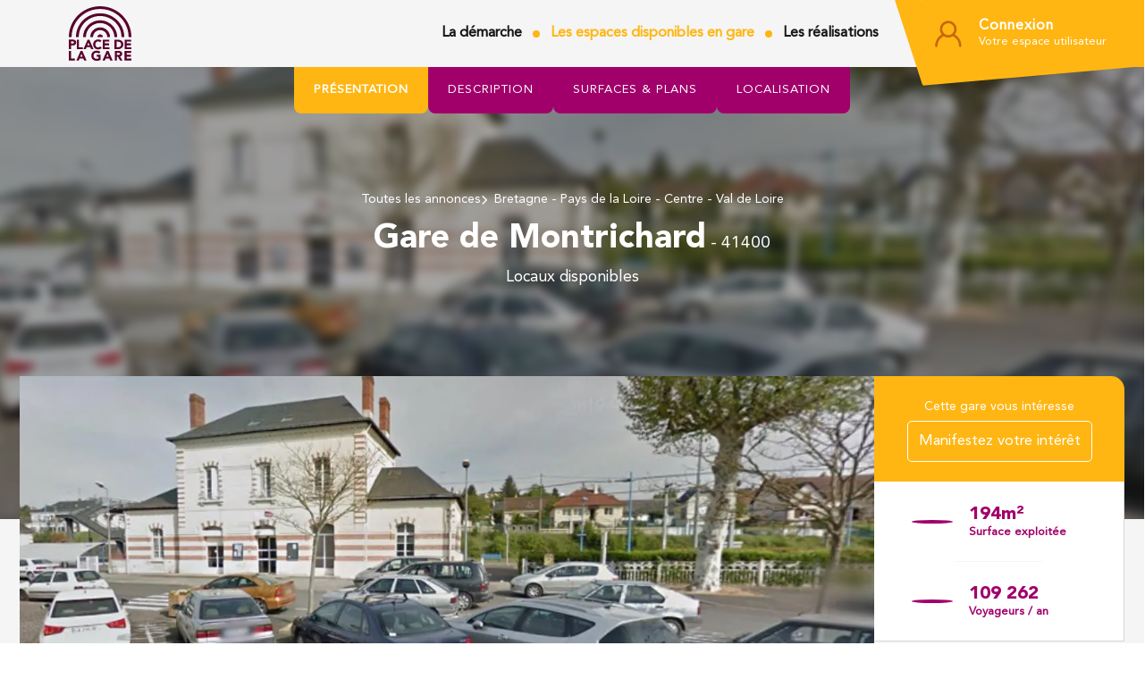

--- FILE ---
content_type: text/html; charset=utf-8
request_url: https://territoires.placedelagare.fr/gares/loir-et-cher-41/gare-montrichard-737.html
body_size: 3429
content:
<!DOCTYPE html><html lang=fr-FR><head><script async src="https://www.googletagmanager.com/gtag/js?id=G-LTMWFBJ3EN"></script><script>function gtag(){dataLayer.push(arguments)}window.dataLayer=window.dataLayer||[];gtag("js",new Date);gtag("config","G-LTMWFBJ3EN")</script><link rel=apple-touch-icon sizes=57x57 href=/images/favicon/apple-icon-57x57.png><link rel=apple-touch-icon sizes=60x60 href=/images/favicon/apple-icon-60x60.png><link rel=apple-touch-icon sizes=72x72 href=/images/favicon/apple-icon-72x72.png><link rel=apple-touch-icon sizes=76x76 href=/images/favicon/apple-icon-76x76.png><link rel=apple-touch-icon sizes=114x114 href=/images/favicon/apple-icon-114x114.png><link rel=apple-touch-icon sizes=120x120 href=/images/favicon/apple-icon-120x120.png><link rel=apple-touch-icon sizes=144x144 href=/images/favicon/apple-icon-144x144.png><link rel=apple-touch-icon sizes=152x152 href=/images/favicon/apple-icon-152x152.png><link rel=apple-touch-icon sizes=180x180 href=/images/favicon/apple-icon-180x180.png><link rel=icon type=image/png sizes=192x192 href=/images/favicon/android-icon-192x192.png><link rel=icon type=image/png sizes=32x32 href=/images/favicon/favicon-32x32.png><link rel=icon type=image/png sizes=96x96 href=/images/favicon/favicon-96x96.png><link rel=icon type=image/png sizes=16x16 href=/images/favicon/favicon-16x16.png><meta name=msapplication-TileColor content=#ffffff><meta name=msapplication-TileImage content=/images/favicon/ms-icon-144x144.png><meta name=theme-color content=#ffffff><link rel=preconnect href=https://www.googletagmanager.com><link rel=preconnect href=https://www.google-analytics.com><link rel=preconnect href=https://fonts.googleapis.com><link rel=preconnect href=https://www.google.com><link rel=preconnect href=https://maps.googleapis.com><link rel=preconnect href=https://fonts.gstatic.com crossorigin><link rel=preload as=image href=/images/general/logo.svg><link rel=preload as=image href=/photos/big\737_637653318078436656.webp><title>Gare de Montrichard - 41400 | Place de la Gare Territoires</title><meta name=description content="Gare de Montrichard - 41400 SNCF Gares&amp;amp;Connexions vous propose au cœur de la gare de Montrichard un espace d’une surface totale de 194m² répartis comme suit :

37"><meta charset=utf-8><meta name=viewport content="width=device-width, initial-scale=1"><meta property=og:site_name content="Place de la Gare Territoires"><meta property=og:title content="Gare de Montrichard - 41400 | Place de la Gare Territoires"><meta property=og:url content=territoires.placedelagare.fr/gares/loir-et-cher-41/gare-montrichard-737.html><meta property=og:locale content=fr-FR><meta property=og:description content="Gare de Montrichard - 41400 SNCF Gares&amp;amp;Connexions vous propose au cœur de la gare de Montrichard un espace d’une surface totale de 194m² répartis comme suit :

37"><meta property=og:type content=website><meta property=og:image content=https://territoires.placedelagare.fr/images/general/fb.jpg><meta property=og:image:alt content="Gare de Montrichard - 41400"><link rel=canonical href=https://territoires.placedelagare.fr/gares/loir-et-cher-41/gare-montrichard-737.html><script>const SITE_MODE="PROD",URL_BASE="https://territoires.placedelagare.fr",DOMAIN="territoires.placedelagare.fr",GOOGLE_API_KEY="AIzaSyByg5zQKl539lPLyCAgBLy3vlJ0bOlZlR8",LOCALE="fr-FR",FACEBOOK_PX="",HTTPS=!0,TICKS="639040482021530498",LANGS=["fr"],MINIFY=!0;history.scrollRestoration&&(history.scrollRestoration="manual")</script><link rel=stylesheet href="/css/v1.css?_=639040482021530498" media=screen><link rel=stylesheet href="/css/annonce_detail.css?_=639040482021530498" media=screen><body><header><a class=logo href="/"> <img src=/images/general/logo.svg alt="Place de la Gare Territoires"> </a> <button id=triggerMenu type=button><span class=wrapper><span></span></span><span class=text>Menu</span></button> <nav><ul><li><a href=/la-demarche.html>La démarche</a><li class=selected><a id=lk_gare href="/gares/centre-ouest/loir-et-cher-41/">Les espaces disponibles en gare</a><li><a id=lk_realisation href="/realisations/centre-ouest/loir-et-cher-41/">Les réalisations</a></ul></nav><div onclick="void 0" class=account data-tippy=Connexion id=GoToAccount><div class=ctn><span>Connexion</span> <span class=user>Votre espace utilisateur</span></div></div></header><main id=Annonce><div class=top><h1>Gare de Montrichard<span>41400</span></h1><div class=phase>Locaux disponibles</div><ul class=ariane><li><a href="/gares/">Toutes les annonces</a><li><a href="/gares/centre-ouest/">Bretagne - Pays de la Loire - Centre - Val de Loire</a></ul><picture><source srcset=/photos/big\737_637653318078436656.webp type=image/webp><img draggable=false fetchpriority=high alt="Gare de Montrichard" src=/photos/big\737_637653318078436656.jpg> </picture></div><nav class=sub_menu><ul><li data-menu=presentation class=selected><span>Présentation</span><li data-menu=description><span>Description</span><li data-menu=surface><span>Surfaces <i> & plans</i></span><li data-menu=localisation><span>Localisation</span></ul></nav><div class=main><div class=content><div data-targ=presentation class=pictures><div class="swiper swiper_view"><div class=swiper-wrapper><div class=swiper-slide><picture data-fancybox=photos data-src=/photos/big\737_637653318078436656.jpg><source srcset=/photos/big\737_637653318078436656.webp type=image/webp><img width=700 height=350 draggable=false loading=lazy alt="Gare de Montrichard" src=/photos/big\737_637653318078436656.jpg> </picture></div></div><div class=swiper-button-prev></div><div class=swiper-button-next></div></div></div><div data-targ=description class=description><h2>Description du site</h2><p>SNCF Gares&amp;Connexions vous propose au cœur de la gare de <strong>Montrichard </strong>un espace d’une surface totale de <strong>194m²</strong> répartis comme suit :<ul><li><strong>37m² au RDC</strong><li><strong>157m² au 1<sup>er</sup> ETAGE</strong></ul><p>La gare de Montrichard au flux de passage de 89 000 clients/an, est située à 5min à pied du centre de la ville et à 45min en train de la gare de Tours.<p>L’espace nécessite un certain nombre de travaux qui devront être chiffrés pour le dépôt de votre de candidature.<p>Le loyer n’est pas fixé à l’avance car tiendra compte du modèle économique du projet et de la gare concernée.<p>Toutes les activités sont envisageables.<p>L’ensemble des diagnostics nécessaires seront à la charge du propriétaire et réalisés lors de la phase de consultation.<p>Des visites sont possibles sur demande via un formulaire à remplir sur le site internet.<p><em>NB : il s’agit d’un appel à projet pour de la location et non de la cession. </em></div><div data-targ=surface class="surfaces_plans latest"><h2>Plans</h2><div class=plans><a target=_blank data-fancybox=plans href=/plans/big\737_637653318080311659.jpg> <span>Etage du BV</span> </a></div></div><div class=informations><div class="contact_us phase_opp"><span>Cette gare vous int&#xE9;resse</span> <span class=ctc_btn> Manifestez votre intérêt </span></div><div class=stats><div class=stats_wrap><div class=surface><div class=num>194m&#xB2;</div><div class=lbl>Surface exploitée</div></div><div class=affluence><div class=num>109&#xA0;262</div><div class=lbl>Voyageurs / an</div></div></div></div><div class=point_eco><h3>Situation socio-économique</h3><ul><li class=pop_commune><span>Population commune</span> <span class=ctn>3&#xA0;816</span><li class=pop_agglo><span>Population agglomération</span> <span class=ctn>47&#xA0;912</span><li class=emplois><span>Emplois</span> <span class=ctn>1&#xA0;777</span><li class=entreprises><span>Entreprises</span> <span class=ctn>435</span></ul></div></div></div></div><div id=RMap data-targ=localisation><h2><span>Géolocalisation de l&#x27;annonce</span></h2><div id=GMap></div></div><div id=Partenaires><h2>Les demarches partenaires</h2><div class=partenaires><a href=https://www.commune-opportunite.fr rel=nofollow target=_blank class=logo> <img loading=lazy src=/images/partenaires/communeopportunite.svg width=100 title="Commune Opportunité"> </a> <a href=https://www.cohesion-territoires.gouv.fr/programme-action-coeur-de-ville rel=nofollow target=_blank> <img loading=lazy src=/images/partenaires/action-coeur-de-ville.png width=90 alt="Action Coeur de ville"> </a> <a href=https://agence-cohesion-territoires.gouv.fr/petites-villes-de-demain-45 rel=nofollow target=_blank> <img loading=lazy src=/images/partenaires/petites-villes-de-demain.png width=100 alt="Petites villes de demain"> </a></div></div><div id=Annonces><h2>Ces autres annonces pourraient vous intéresser</h2><p>Ces gares de la région Bretagne - Pays de la Loire - Centre - Val de Loire n'attendent plus que votre projet<div class=swiper><div class=swiper-wrapper><a class="annonce swiper-slide" href=/gares/indre-et-loire-37/gare-la-membrolle-sur-choisille-804.html> <picture><source srcset=/photos/listing\804_637744684167604829.webp type=image/webp><img draggable=false loading=lazy alt="Gare de La Membrolle-sur-Choisille" src=/photos/listing\804_637744684167604829.jpg> </picture><div class=text><div class=top><h3 class=tll>Gare de La Membrolle-sur-Choisille &nbsp; <span class=cp>37390</span></h3><span data-phase=OPP>Local disponible</span></div><div class=bottom><div class=surface><span class=num>114&nbsp;m²</span> <span class=lbl>Surface exploitée</span></div><div class=travelers><span class=num>1&#xA0;296</span> <span class=lbl>Voyageurs / an</span></div></div></div></a> <a class="annonce swiper-slide" href=/gares/indre-et-loire-37/gare-ballan-mire-637.html> <picture><source srcset=/photos/listing\637_637477953097586357.webp type=image/webp><img draggable=false loading=lazy alt="Gare de Ballan" src=/photos/listing\637_637477953097586357.jpg> </picture><div class=text><div class=top><h3 class=tll>Gare de Ballan &nbsp; <span class=cp>37510</span></h3><span data-phase=OPP>Local disponible</span></div><div class=bottom><div class=surface><span class=num>73&nbsp;m²</span> <span class=lbl>Surface exploitée</span></div><div class=travelers><span class=num>37&#xA0;300</span> <span class=lbl>Voyageurs / an</span></div></div></div></a> <a class="annonce swiper-slide" href=/gares/loiret-45/gare-beaugency-460.html> <picture><source srcset=/photos/listing\460_637159836115586476.webp type=image/webp><img draggable=false loading=lazy alt="Gare de Beaugency" src=/photos/listing\460_637159836115586476.jpg> </picture><div class=text><div class=top><h3 class=tll>Gare de Beaugency &nbsp; <span class=cp>45190</span></h3><span data-phase=OPP>Local disponible</span></div><div class=bottom><div class=surface><span class=num>46&nbsp;m²</span> <span class=lbl>Surface exploitée</span></div><div class=travelers><span class=num>508&#xA0;170</span> <span class=lbl>Voyageurs / an</span></div></div></div></a></div><div class=swiper-button-prev></div><div class=swiper-button-next></div></div></div></main><footer id=Footer><picture class=visuel><source srcset=/images/footer/illustration-gare.webp type=image/webp><img src=/images/footer/illustration-gare.png alt="Place de la Gare Territoires"> </picture><ul><li>Commerces<li>Co-working<li>Maison médicale<li>Relais colis<li>Conciergerie<li>Magasins de producteurs<li>Circuit court<li>Office de tourisme<li>Crèche<li>Bibliothèque<li>Médiathèque<li>Musée<li>Vélostation<li>Et tout autre projet</ul><div class=alters><img src=/images/general/logo-white.svg alt="Logo Place de la Gare Territoires"> <a href=/cgu.html rel=nofollow title="Conditions générales d'utilisation">Conditions générales d'utilisation</a> <a href=https://www.sncf.com/fr target=_blank title=sncf.com rel=nofollow>sncf.com</a> <a href=https://www.garesetconnexions.sncf rel=nofollow target=_blank title=garesetconnexions.sncf>garesetconnexions.sncf</a> <a href="https://placedelagare.sncf/" rel=nofollow target=_blank title=placedelagare.sncf>placedelagare.sncf</a> <span onclick="FooterJs.showContact(&#34;HOME&#34;)">contact</span></div></footer><script src="/js/tools/scriptloader.min.js?_=639040482021530498"></script><script src="/js/tools/utils.min.js?_=639040482021530498"></script><script src="/plugins/swiper/swiper-bundle.min.js?_=639040482021530498"></script><script src="/js/annonce_detail.min.js?_=639040482021530498"></script><script>window.annonce=new AnnonceDetailJs({mapId:"c934364a7e5ff05e",mapKey:"AIzaSyByg5zQKl539lPLyCAgBLy3vlJ0bOlZlR8",annonce:737,auth_required:!1,contact:"contact",can_contact:!0,localisation:{lat:47.3437658,lng:1.1717596,zoom:10},mobiliteIdf:null})</script><script src="/js/footer.min.js?_=639040482021530498" defer></script><link href="/css/footer.css?_=639040482021530498" rel=preload as=style onload="this.onload=null;this.rel=&#34;stylesheet&#34;" media=screen><link href="/plugins/swiper/swiper-bundle.min.css?_=639040482021530498" rel=preload as=style onload="this.onload=null;this.rel=&#34;stylesheet&#34;" media=screen><link href="/plugins/fancybox/fancybox.css?_=639040482021530498" rel=preload as=style onload="this.onload=null;this.rel=&#34;stylesheet&#34;" media=screen><noscript><link href="/css/footer.css?_=639040482021530498" rel=stylesheet media=screen><link href="/plugins/swiper/swiper-bundle.min.css?_=639040482021530498" rel=stylesheet media=screen><link href="/plugins/fancybox/fancybox.css?_=639040482021530498" rel=stylesheet media=screen></noscript><script src=https://kit.fontawesome.com/2b6927b9cc.js crossorigin=anonymous defer></script>

--- FILE ---
content_type: text/css
request_url: https://territoires.placedelagare.fr/css/footer.css?_=639040482021530498
body_size: 6549
content:
#AxContact .line,#AxSondage .line,.fancyAlert.fancybox__container #AxAlert .line,#AxContact .vline,#AxSondage .vline,.fancyAlert.fancybox__container #AxAlert .vline,#AxContact .iline,#AxSondage .iline,.fancyAlert.fancybox__container #AxAlert .iline{display:-ms-inline-flexbox;display:-webkit-inline-flex;display:inline-flex;-webkit-flex-direction:row;-ms-flex-direction:row;flex-direction:row;-webkit-flex-wrap:nowrap;-ms-flex-wrap:nowrap;flex-wrap:nowrap;-webkit-justify-content:flex-start;justify-content:flex-start;-ms-flex-pack:start;-webkit-align-items:center;align-items:center;-ms-flex-align:center;-webkit-align-content:flex-start;align-content:flex-start;-ms-flex-line-pack:start;width:100%;margin-bottom:16px;position:relative}#AxContact .line.no_center,#AxSondage .line.no_center,.fancyAlert.fancybox__container #AxAlert .line.no_center,#AxContact .vline.no_center,#AxSondage .vline.no_center,.fancyAlert.fancybox__container #AxAlert .vline.no_center,#AxContact .iline.no_center,#AxSondage .iline.no_center,.fancyAlert.fancybox__container #AxAlert .iline.no_center{display:-ms-inline-flexbox;display:-webkit-inline-flex;display:inline-flex;-webkit-flex-direction:row;-ms-flex-direction:row;flex-direction:row;-webkit-flex-wrap:nowrap;-ms-flex-wrap:nowrap;flex-wrap:nowrap;-webkit-justify-content:flex-start;justify-content:flex-start;-ms-flex-pack:start;-webkit-align-items:flex-start;align-items:flex-start;-ms-flex-align:start;-webkit-align-content:flex-start;align-content:flex-start;-ms-flex-line-pack:start}#AxContact .line input[type='text'],#AxSondage .line input[type='text'],.fancyAlert.fancybox__container #AxAlert .line input[type='text'],#AxContact .line input[type='email'],#AxSondage .line input[type='email'],.fancyAlert.fancybox__container #AxAlert .line input[type='email'],#AxContact .line input[type='number'],#AxSondage .line input[type='number'],.fancyAlert.fancybox__container #AxAlert .line input[type='number'],#AxContact .line input[type='date'],#AxSondage .line input[type='date'],.fancyAlert.fancybox__container #AxAlert .line input[type='date'],#AxContact .line input[type='password'],#AxSondage .line input[type='password'],.fancyAlert.fancybox__container #AxAlert .line input[type='password'],#AxContact .vline input[type='text'],#AxSondage .vline input[type='text'],.fancyAlert.fancybox__container #AxAlert .vline input[type='text'],#AxContact .vline input[type='email'],#AxSondage .vline input[type='email'],.fancyAlert.fancybox__container #AxAlert .vline input[type='email'],#AxContact .vline input[type='number'],#AxSondage .vline input[type='number'],.fancyAlert.fancybox__container #AxAlert .vline input[type='number'],#AxContact .vline input[type='date'],#AxSondage .vline input[type='date'],.fancyAlert.fancybox__container #AxAlert .vline input[type='date'],#AxContact .vline input[type='password'],#AxSondage .vline input[type='password'],.fancyAlert.fancybox__container #AxAlert .vline input[type='password'],#AxContact .iline input[type='text'],#AxSondage .iline input[type='text'],.fancyAlert.fancybox__container #AxAlert .iline input[type='text'],#AxContact .iline input[type='email'],#AxSondage .iline input[type='email'],.fancyAlert.fancybox__container #AxAlert .iline input[type='email'],#AxContact .iline input[type='number'],#AxSondage .iline input[type='number'],.fancyAlert.fancybox__container #AxAlert .iline input[type='number'],#AxContact .iline input[type='date'],#AxSondage .iline input[type='date'],.fancyAlert.fancybox__container #AxAlert .iline input[type='date'],#AxContact .iline input[type='password'],#AxSondage .iline input[type='password'],.fancyAlert.fancybox__container #AxAlert .iline input[type='password']{-webkit-flex-grow:1;-ms-flex-grow:1;-moz-flex-grow:1;flex-grow:1;height:40px;padding:8px;border:1px solid #161616;-webkit-border-radius:2px;-moz-border-radius:2px;-ms-border-radius:2px;-o-border-radius:2px;border-radius:2px;font-family:"AvenirRoman"}#AxContact .line input[type='text']:focus,#AxSondage .line input[type='text']:focus,.fancyAlert.fancybox__container #AxAlert .line input[type='text']:focus,#AxContact .line input[type='email']:focus,#AxSondage .line input[type='email']:focus,.fancyAlert.fancybox__container #AxAlert .line input[type='email']:focus,#AxContact .line input[type='number']:focus,#AxSondage .line input[type='number']:focus,.fancyAlert.fancybox__container #AxAlert .line input[type='number']:focus,#AxContact .line input[type='date']:focus,#AxSondage .line input[type='date']:focus,.fancyAlert.fancybox__container #AxAlert .line input[type='date']:focus,#AxContact .line input[type='password']:focus,#AxSondage .line input[type='password']:focus,.fancyAlert.fancybox__container #AxAlert .line input[type='password']:focus,#AxContact .vline input[type='text']:focus,#AxSondage .vline input[type='text']:focus,.fancyAlert.fancybox__container #AxAlert .vline input[type='text']:focus,#AxContact .vline input[type='email']:focus,#AxSondage .vline input[type='email']:focus,.fancyAlert.fancybox__container #AxAlert .vline input[type='email']:focus,#AxContact .vline input[type='number']:focus,#AxSondage .vline input[type='number']:focus,.fancyAlert.fancybox__container #AxAlert .vline input[type='number']:focus,#AxContact .vline input[type='date']:focus,#AxSondage .vline input[type='date']:focus,.fancyAlert.fancybox__container #AxAlert .vline input[type='date']:focus,#AxContact .vline input[type='password']:focus,#AxSondage .vline input[type='password']:focus,.fancyAlert.fancybox__container #AxAlert .vline input[type='password']:focus,#AxContact .iline input[type='text']:focus,#AxSondage .iline input[type='text']:focus,.fancyAlert.fancybox__container #AxAlert .iline input[type='text']:focus,#AxContact .iline input[type='email']:focus,#AxSondage .iline input[type='email']:focus,.fancyAlert.fancybox__container #AxAlert .iline input[type='email']:focus,#AxContact .iline input[type='number']:focus,#AxSondage .iline input[type='number']:focus,.fancyAlert.fancybox__container #AxAlert .iline input[type='number']:focus,#AxContact .iline input[type='date']:focus,#AxSondage .iline input[type='date']:focus,.fancyAlert.fancybox__container #AxAlert .iline input[type='date']:focus,#AxContact .iline input[type='password']:focus,#AxSondage .iline input[type='password']:focus,.fancyAlert.fancybox__container #AxAlert .iline input[type='password']:focus{border-color:#a1006b}#AxContact .line input[type='text'].error,#AxSondage .line input[type='text'].error,.fancyAlert.fancybox__container #AxAlert .line input[type='text'].error,#AxContact .line input[type='email'].error,#AxSondage .line input[type='email'].error,.fancyAlert.fancybox__container #AxAlert .line input[type='email'].error,#AxContact .line input[type='number'].error,#AxSondage .line input[type='number'].error,.fancyAlert.fancybox__container #AxAlert .line input[type='number'].error,#AxContact .line input[type='date'].error,#AxSondage .line input[type='date'].error,.fancyAlert.fancybox__container #AxAlert .line input[type='date'].error,#AxContact .line input[type='password'].error,#AxSondage .line input[type='password'].error,.fancyAlert.fancybox__container #AxAlert .line input[type='password'].error,#AxContact .vline input[type='text'].error,#AxSondage .vline input[type='text'].error,.fancyAlert.fancybox__container #AxAlert .vline input[type='text'].error,#AxContact .vline input[type='email'].error,#AxSondage .vline input[type='email'].error,.fancyAlert.fancybox__container #AxAlert .vline input[type='email'].error,#AxContact .vline input[type='number'].error,#AxSondage .vline input[type='number'].error,.fancyAlert.fancybox__container #AxAlert .vline input[type='number'].error,#AxContact .vline input[type='date'].error,#AxSondage .vline input[type='date'].error,.fancyAlert.fancybox__container #AxAlert .vline input[type='date'].error,#AxContact .vline input[type='password'].error,#AxSondage .vline input[type='password'].error,.fancyAlert.fancybox__container #AxAlert .vline input[type='password'].error,#AxContact .iline input[type='text'].error,#AxSondage .iline input[type='text'].error,.fancyAlert.fancybox__container #AxAlert .iline input[type='text'].error,#AxContact .iline input[type='email'].error,#AxSondage .iline input[type='email'].error,.fancyAlert.fancybox__container #AxAlert .iline input[type='email'].error,#AxContact .iline input[type='number'].error,#AxSondage .iline input[type='number'].error,.fancyAlert.fancybox__container #AxAlert .iline input[type='number'].error,#AxContact .iline input[type='date'].error,#AxSondage .iline input[type='date'].error,.fancyAlert.fancybox__container #AxAlert .iline input[type='date'].error,#AxContact .iline input[type='password'].error,#AxSondage .iline input[type='password'].error,.fancyAlert.fancybox__container #AxAlert .iline input[type='password'].error{border-color:#ed6e50;background:#fbe1db}#AxContact .line textarea,#AxSondage .line textarea,.fancyAlert.fancybox__container #AxAlert .line textarea,#AxContact .line .textarea,#AxSondage .line .textarea,.fancyAlert.fancybox__container #AxAlert .line .textarea,#AxContact .vline textarea,#AxSondage .vline textarea,.fancyAlert.fancybox__container #AxAlert .vline textarea,#AxContact .vline .textarea,#AxSondage .vline .textarea,.fancyAlert.fancybox__container #AxAlert .vline .textarea,#AxContact .iline textarea,#AxSondage .iline textarea,.fancyAlert.fancybox__container #AxAlert .iline textarea,#AxContact .iline .textarea,#AxSondage .iline .textarea,.fancyAlert.fancybox__container #AxAlert .iline .textarea{-webkit-flex-grow:1;-ms-flex-grow:1;-moz-flex-grow:1;flex-grow:1;resize:vertical;border:1px solid #161616;padding:8px;font-family:"AvenirRoman";min-height:100px}#AxContact .line textarea:focus,#AxSondage .line textarea:focus,.fancyAlert.fancybox__container #AxAlert .line textarea:focus,#AxContact .line .textarea:focus,#AxSondage .line .textarea:focus,.fancyAlert.fancybox__container #AxAlert .line .textarea:focus,#AxContact .vline textarea:focus,#AxSondage .vline textarea:focus,.fancyAlert.fancybox__container #AxAlert .vline textarea:focus,#AxContact .vline .textarea:focus,#AxSondage .vline .textarea:focus,.fancyAlert.fancybox__container #AxAlert .vline .textarea:focus,#AxContact .iline textarea:focus,#AxSondage .iline textarea:focus,.fancyAlert.fancybox__container #AxAlert .iline textarea:focus,#AxContact .iline .textarea:focus,#AxSondage .iline .textarea:focus,.fancyAlert.fancybox__container #AxAlert .iline .textarea:focus{border-color:#a1006b}#AxContact .line textarea.error,#AxSondage .line textarea.error,.fancyAlert.fancybox__container #AxAlert .line textarea.error,#AxContact .line .textarea.error,#AxSondage .line .textarea.error,.fancyAlert.fancybox__container #AxAlert .line .textarea.error,#AxContact .vline textarea.error,#AxSondage .vline textarea.error,.fancyAlert.fancybox__container #AxAlert .vline textarea.error,#AxContact .vline .textarea.error,#AxSondage .vline .textarea.error,.fancyAlert.fancybox__container #AxAlert .vline .textarea.error,#AxContact .iline textarea.error,#AxSondage .iline textarea.error,.fancyAlert.fancybox__container #AxAlert .iline textarea.error,#AxContact .iline .textarea.error,#AxSondage .iline .textarea.error,.fancyAlert.fancybox__container #AxAlert .iline .textarea.error{border-color:#ed6e50;background:#fbe1db}#AxContact .line textarea.error+.tox.tox-tinymce,#AxSondage .line textarea.error+.tox.tox-tinymce,.fancyAlert.fancybox__container #AxAlert .line textarea.error+.tox.tox-tinymce,#AxContact .line .textarea.error+.tox.tox-tinymce,#AxSondage .line .textarea.error+.tox.tox-tinymce,.fancyAlert.fancybox__container #AxAlert .line .textarea.error+.tox.tox-tinymce,#AxContact .vline textarea.error+.tox.tox-tinymce,#AxSondage .vline textarea.error+.tox.tox-tinymce,.fancyAlert.fancybox__container #AxAlert .vline textarea.error+.tox.tox-tinymce,#AxContact .vline .textarea.error+.tox.tox-tinymce,#AxSondage .vline .textarea.error+.tox.tox-tinymce,.fancyAlert.fancybox__container #AxAlert .vline .textarea.error+.tox.tox-tinymce,#AxContact .iline textarea.error+.tox.tox-tinymce,#AxSondage .iline textarea.error+.tox.tox-tinymce,.fancyAlert.fancybox__container #AxAlert .iline textarea.error+.tox.tox-tinymce,#AxContact .iline .textarea.error+.tox.tox-tinymce,#AxSondage .iline .textarea.error+.tox.tox-tinymce,.fancyAlert.fancybox__container #AxAlert .iline .textarea.error+.tox.tox-tinymce{border-color:#ed6e50}#AxContact .line .textarea,#AxSondage .line .textarea,.fancyAlert.fancybox__container #AxAlert .line .textarea,#AxContact .vline .textarea,#AxSondage .vline .textarea,.fancyAlert.fancybox__container #AxAlert .vline .textarea,#AxContact .iline .textarea,#AxSondage .iline .textarea,.fancyAlert.fancybox__container #AxAlert .iline .textarea{width:100%;margin-top:10px}#AxContact .line .tox-tinymce+label,#AxSondage .line .tox-tinymce+label,.fancyAlert.fancybox__container #AxAlert .line .tox-tinymce+label,#AxContact .vline .tox-tinymce+label,#AxSondage .vline .tox-tinymce+label,.fancyAlert.fancybox__container #AxAlert .vline .tox-tinymce+label,#AxContact .iline .tox-tinymce+label,#AxSondage .iline .tox-tinymce+label,.fancyAlert.fancybox__container #AxAlert .iline .tox-tinymce+label{-webkit-align-self:flex-start;-ms-flex-item-align:flex-start;align-self:flex-start;padding-top:16px}#AxContact .line picture,#AxSondage .line picture,.fancyAlert.fancybox__container #AxAlert .line picture,#AxContact .vline picture,#AxSondage .vline picture,.fancyAlert.fancybox__container #AxAlert .vline picture,#AxContact .iline picture,#AxSondage .iline picture,.fancyAlert.fancybox__container #AxAlert .iline picture{-webkit-flex-grow:1;-ms-flex-grow:1;-moz-flex-grow:1;flex-grow:1}#AxContact .line picture img,#AxSondage .line picture img,.fancyAlert.fancybox__container #AxAlert .line picture img,#AxContact .vline picture img,#AxSondage .vline picture img,.fancyAlert.fancybox__container #AxAlert .vline picture img,#AxContact .iline picture img,#AxSondage .iline picture img,.fancyAlert.fancybox__container #AxAlert .iline picture img{width:100%}#AxContact .line>label,#AxSondage .line>label,.fancyAlert.fancybox__container #AxAlert .line>label,#AxContact .line>.label,#AxSondage .line>.label,.fancyAlert.fancybox__container #AxAlert .line>.label,#AxContact .vline>label,#AxSondage .vline>label,.fancyAlert.fancybox__container #AxAlert .vline>label,#AxContact .vline>.label,#AxSondage .vline>.label,.fancyAlert.fancybox__container #AxAlert .vline>.label,#AxContact .iline>label,#AxSondage .iline>label,.fancyAlert.fancybox__container #AxAlert .iline>label,#AxContact .iline>.label,#AxSondage .iline>.label,.fancyAlert.fancybox__container #AxAlert .iline>.label{-webkit-order:-1;-ms-flex-order:-1;order:-1;width:200px;max-width:200px;min-width:200px;font-size:.9rem;-webkit-user-select:none;-moz-user-select:none;-ms-user-select:none;user-select:none;cursor:pointer;margin-right:20px}#AxContact .line>label.nocursor,#AxSondage .line>label.nocursor,.fancyAlert.fancybox__container #AxAlert .line>label.nocursor,#AxContact .line>.label.nocursor,#AxSondage .line>.label.nocursor,.fancyAlert.fancybox__container #AxAlert .line>.label.nocursor,#AxContact .vline>label.nocursor,#AxSondage .vline>label.nocursor,.fancyAlert.fancybox__container #AxAlert .vline>label.nocursor,#AxContact .vline>.label.nocursor,#AxSondage .vline>.label.nocursor,.fancyAlert.fancybox__container #AxAlert .vline>.label.nocursor,#AxContact .iline>label.nocursor,#AxSondage .iline>label.nocursor,.fancyAlert.fancybox__container #AxAlert .iline>label.nocursor,#AxContact .iline>.label.nocursor,#AxSondage .iline>.label.nocursor,.fancyAlert.fancybox__container #AxAlert .iline>.label.nocursor{cursor:default}#AxContact .line>label .notice,#AxSondage .line>label .notice,.fancyAlert.fancybox__container #AxAlert .line>label .notice,#AxContact .line>.label .notice,#AxSondage .line>.label .notice,.fancyAlert.fancybox__container #AxAlert .line>.label .notice,#AxContact .vline>label .notice,#AxSondage .vline>label .notice,.fancyAlert.fancybox__container #AxAlert .vline>label .notice,#AxContact .vline>.label .notice,#AxSondage .vline>.label .notice,.fancyAlert.fancybox__container #AxAlert .vline>.label .notice,#AxContact .iline>label .notice,#AxSondage .iline>label .notice,.fancyAlert.fancybox__container #AxAlert .iline>label .notice,#AxContact .iline>.label .notice,#AxSondage .iline>.label .notice,.fancyAlert.fancybox__container #AxAlert .iline>.label .notice{font-size:0.75rem;font-style:italic}#AxContact .line>label .length_indicator,#AxSondage .line>label .length_indicator,.fancyAlert.fancybox__container #AxAlert .line>label .length_indicator,#AxContact .line>.label .length_indicator,#AxSondage .line>.label .length_indicator,.fancyAlert.fancybox__container #AxAlert .line>.label .length_indicator,#AxContact .vline>label .length_indicator,#AxSondage .vline>label .length_indicator,.fancyAlert.fancybox__container #AxAlert .vline>label .length_indicator,#AxContact .vline>.label .length_indicator,#AxSondage .vline>.label .length_indicator,.fancyAlert.fancybox__container #AxAlert .vline>.label .length_indicator,#AxContact .iline>label .length_indicator,#AxSondage .iline>label .length_indicator,.fancyAlert.fancybox__container #AxAlert .iline>label .length_indicator,#AxContact .iline>.label .length_indicator,#AxSondage .iline>.label .length_indicator,.fancyAlert.fancybox__container #AxAlert .iline>.label .length_indicator{position:absolute;right:16px;bottom:8px;font-size:.7rem;font-style:italic}#AxContact .line>label.maxlength .length_indicator,#AxSondage .line>label.maxlength .length_indicator,.fancyAlert.fancybox__container #AxAlert .line>label.maxlength .length_indicator,#AxContact .line>.label.maxlength .length_indicator,#AxSondage .line>.label.maxlength .length_indicator,.fancyAlert.fancybox__container #AxAlert .line>.label.maxlength .length_indicator,#AxContact .vline>label.maxlength .length_indicator,#AxSondage .vline>label.maxlength .length_indicator,.fancyAlert.fancybox__container #AxAlert .vline>label.maxlength .length_indicator,#AxContact .vline>.label.maxlength .length_indicator,#AxSondage .vline>.label.maxlength .length_indicator,.fancyAlert.fancybox__container #AxAlert .vline>.label.maxlength .length_indicator,#AxContact .iline>label.maxlength .length_indicator,#AxSondage .iline>label.maxlength .length_indicator,.fancyAlert.fancybox__container #AxAlert .iline>label.maxlength .length_indicator,#AxContact .iline>.label.maxlength .length_indicator,#AxSondage .iline>.label.maxlength .length_indicator,.fancyAlert.fancybox__container #AxAlert .iline>.label.maxlength .length_indicator{color:#ed6e50;font-weight:700}#AxContact .line>label span,#AxSondage .line>label span,.fancyAlert.fancybox__container #AxAlert .line>label span,#AxContact .line>.label span,#AxSondage .line>.label span,.fancyAlert.fancybox__container #AxAlert .line>.label span,#AxContact .vline>label span,#AxSondage .vline>label span,.fancyAlert.fancybox__container #AxAlert .vline>label span,#AxContact .vline>.label span,#AxSondage .vline>.label span,.fancyAlert.fancybox__container #AxAlert .vline>.label span,#AxContact .iline>label span,#AxSondage .iline>label span,.fancyAlert.fancybox__container #AxAlert .iline>label span,#AxContact .iline>.label span,#AxSondage .iline>.label span,.fancyAlert.fancybox__container #AxAlert .iline>.label span{font-size:0.68rem}#AxContact .line>label.auto,#AxSondage .line>label.auto,.fancyAlert.fancybox__container #AxAlert .line>label.auto,#AxContact .line>.label.auto,#AxSondage .line>.label.auto,.fancyAlert.fancybox__container #AxAlert .line>.label.auto,#AxContact .vline>label.auto,#AxSondage .vline>label.auto,.fancyAlert.fancybox__container #AxAlert .vline>label.auto,#AxContact .vline>.label.auto,#AxSondage .vline>.label.auto,.fancyAlert.fancybox__container #AxAlert .vline>.label.auto,#AxContact .iline>label.auto,#AxSondage .iline>label.auto,.fancyAlert.fancybox__container #AxAlert .iline>label.auto,#AxContact .iline>.label.auto,#AxSondage .iline>.label.auto,.fancyAlert.fancybox__container #AxAlert .iline>.label.auto{width:auto;max-width:unset;min-width:unset;padding-right:12px;-webkit-flex-shrink:0;-ms-flex-shrink:0;-moz-flex-shrink:0;flex-shrink:0}#AxContact .line>label.error,#AxSondage .line>label.error,.fancyAlert.fancybox__container #AxAlert .line>label.error,#AxContact .line>.label.error,#AxSondage .line>.label.error,.fancyAlert.fancybox__container #AxAlert .line>.label.error,#AxContact .vline>label.error,#AxSondage .vline>label.error,.fancyAlert.fancybox__container #AxAlert .vline>label.error,#AxContact .vline>.label.error,#AxSondage .vline>.label.error,.fancyAlert.fancybox__container #AxAlert .vline>.label.error,#AxContact .iline>label.error,#AxSondage .iline>label.error,.fancyAlert.fancybox__container #AxAlert .iline>label.error,#AxContact .iline>.label.error,#AxSondage .iline>.label.error,.fancyAlert.fancybox__container #AxAlert .iline>.label.error{color:#ed6e50}#AxContact .line>label.error+.upmoot.upmoot_bar,#AxSondage .line>label.error+.upmoot.upmoot_bar,.fancyAlert.fancybox__container #AxAlert .line>label.error+.upmoot.upmoot_bar,#AxContact .line>.label.error+.upmoot.upmoot_bar,#AxSondage .line>.label.error+.upmoot.upmoot_bar,.fancyAlert.fancybox__container #AxAlert .line>.label.error+.upmoot.upmoot_bar,#AxContact .vline>label.error+.upmoot.upmoot_bar,#AxSondage .vline>label.error+.upmoot.upmoot_bar,.fancyAlert.fancybox__container #AxAlert .vline>label.error+.upmoot.upmoot_bar,#AxContact .vline>.label.error+.upmoot.upmoot_bar,#AxSondage .vline>.label.error+.upmoot.upmoot_bar,.fancyAlert.fancybox__container #AxAlert .vline>.label.error+.upmoot.upmoot_bar,#AxContact .iline>label.error+.upmoot.upmoot_bar,#AxSondage .iline>label.error+.upmoot.upmoot_bar,.fancyAlert.fancybox__container #AxAlert .iline>label.error+.upmoot.upmoot_bar,#AxContact .iline>.label.error+.upmoot.upmoot_bar,#AxSondage .iline>.label.error+.upmoot.upmoot_bar,.fancyAlert.fancybox__container #AxAlert .iline>.label.error+.upmoot.upmoot_bar{border:1px solid #ed6e50}#AxContact .line.validate,#AxSondage .line.validate,.fancyAlert.fancybox__container #AxAlert .line.validate,#AxContact .vline.validate,#AxSondage .vline.validate,.fancyAlert.fancybox__container #AxAlert .vline.validate,#AxContact .iline.validate,#AxSondage .iline.validate,.fancyAlert.fancybox__container #AxAlert .iline.validate{-webkit-flex-direction:row-reverse;-ms-flex-direction:row-reverse;flex-direction:row-reverse;margin-bottom:0;margin-top:40px;margin-bottom:30px}#AxContact .line.validate.space-between,#AxSondage .line.validate.space-between,.fancyAlert.fancybox__container #AxAlert .line.validate.space-between,#AxContact .vline.validate.space-between,#AxSondage .vline.validate.space-between,.fancyAlert.fancybox__container #AxAlert .vline.validate.space-between,#AxContact .iline.validate.space-between,#AxSondage .iline.validate.space-between,.fancyAlert.fancybox__container #AxAlert .iline.validate.space-between{-webkit-flex-direction:row;-ms-flex-direction:row;flex-direction:row;-webkit-justify-content:space-between;justify-content:space-between;-ms-flex-pack:justify}#AxContact .line.validate.center,#AxSondage .line.validate.center,.fancyAlert.fancybox__container #AxAlert .line.validate.center,#AxContact .vline.validate.center,#AxSondage .vline.validate.center,.fancyAlert.fancybox__container #AxAlert .vline.validate.center,#AxContact .iline.validate.center,#AxSondage .iline.validate.center,.fancyAlert.fancybox__container #AxAlert .iline.validate.center{-webkit-justify-content:center;justify-content:center;-ms-flex-pack:center}#AxContact .line.validate.left,#AxSondage .line.validate.left,.fancyAlert.fancybox__container #AxAlert .line.validate.left,#AxContact .vline.validate.left,#AxSondage .vline.validate.left,.fancyAlert.fancybox__container #AxAlert .vline.validate.left,#AxContact .iline.validate.left,#AxSondage .iline.validate.left,.fancyAlert.fancybox__container #AxAlert .iline.validate.left{-webkit-justify-content:flex-end;justify-content:flex-end;-ms-flex-pack:end}#AxContact .line .field,#AxSondage .line .field,.fancyAlert.fancybox__container #AxAlert .line .field,#AxContact .vline .field,#AxSondage .vline .field,.fancyAlert.fancybox__container #AxAlert .vline .field,#AxContact .iline .field,#AxSondage .iline .field,.fancyAlert.fancybox__container #AxAlert .iline .field{width:100%;max-width:calc(100% - 200px)}#AxContact .line.check,#AxSondage .line.check,.fancyAlert.fancybox__container #AxAlert .line.check,#AxContact .vline.check,#AxSondage .vline.check,.fancyAlert.fancybox__container #AxAlert .vline.check,#AxContact .iline.check,#AxSondage .iline.check,.fancyAlert.fancybox__container #AxAlert .iline.check{width:auto}#AxContact .line.check label,#AxSondage .line.check label,.fancyAlert.fancybox__container #AxAlert .line.check label,#AxContact .vline.check label,#AxSondage .vline.check label,.fancyAlert.fancybox__container #AxAlert .vline.check label,#AxContact .iline.check label,#AxSondage .iline.check label,.fancyAlert.fancybox__container #AxAlert .iline.check label{-webkit-order:2;-ms-flex-order:2;order:2;width:auto;min-width:inherit;max-width:inherit;padding-left:4px;padding-right:16px}#AxContact .line.date,#AxSondage .line.date,.fancyAlert.fancybox__container #AxAlert .line.date,#AxContact .vline.date,#AxSondage .vline.date,.fancyAlert.fancybox__container #AxAlert .vline.date,#AxContact .iline.date,#AxSondage .iline.date,.fancyAlert.fancybox__container #AxAlert .iline.date{width:auto}#AxContact .line.date label,#AxSondage .line.date label,.fancyAlert.fancybox__container #AxAlert .line.date label,#AxContact .vline.date label,#AxSondage .vline.date label,.fancyAlert.fancybox__container #AxAlert .vline.date label,#AxContact .iline.date label,#AxSondage .iline.date label,.fancyAlert.fancybox__container #AxAlert .iline.date label{width:auto;min-width:inherit;max-width:inherit;padding-right:4px}#AxContact .line.date input,#AxSondage .line.date input,.fancyAlert.fancybox__container #AxAlert .line.date input,#AxContact .vline.date input,#AxSondage .vline.date input,.fancyAlert.fancybox__container #AxAlert .vline.date input,#AxContact .iline.date input,#AxSondage .iline.date input,.fancyAlert.fancybox__container #AxAlert .iline.date input{width:120px;max-width:120px;min-width:inherit}#AxContact .line .custom-select .selected-option,#AxSondage .line .custom-select .selected-option,.fancyAlert.fancybox__container #AxAlert .line .custom-select .selected-option,#AxContact .vline .custom-select .selected-option,#AxSondage .vline .custom-select .selected-option,.fancyAlert.fancybox__container #AxAlert .vline .custom-select .selected-option,#AxContact .iline .custom-select .selected-option,#AxSondage .iline .custom-select .selected-option,.fancyAlert.fancybox__container #AxAlert .iline .custom-select .selected-option{font-size:.88rem;min-height:40px}#AxContact .vline,#AxSondage .vline,.fancyAlert.fancybox__container #AxAlert .vline{display:-ms-inline-flexbox;display:-webkit-inline-flex;display:inline-flex;-webkit-flex-direction:column;-ms-flex-direction:column;flex-direction:column;-webkit-flex-wrap:nowrap;-ms-flex-wrap:nowrap;flex-wrap:nowrap;-webkit-justify-content:flex-start;justify-content:flex-start;-ms-flex-pack:start;-webkit-align-items:flex-start;align-items:flex-start;-ms-flex-align:start;-webkit-align-content:flex-start;align-content:flex-start;-ms-flex-line-pack:start}#AxContact .vline input[type='text'],#AxSondage .vline input[type='text'],.fancyAlert.fancybox__container #AxAlert .vline input[type='text'],#AxContact .vline input[type='email'],#AxSondage .vline input[type='email'],.fancyAlert.fancybox__container #AxAlert .vline input[type='email'],#AxContact .vline input[type='number'],#AxSondage .vline input[type='number'],.fancyAlert.fancybox__container #AxAlert .vline input[type='number'],#AxContact .vline input[type='password'],#AxSondage .vline input[type='password'],.fancyAlert.fancybox__container #AxAlert .vline input[type='password']{width:100%}#AxContact .vline textarea,#AxSondage .vline textarea,.fancyAlert.fancybox__container #AxAlert .vline textarea{width:100%}#AxContact .vline>label,#AxSondage .vline>label,.fancyAlert.fancybox__container #AxAlert .vline>label,#AxContact .vline>.label,#AxSondage .vline>.label,.fancyAlert.fancybox__container #AxAlert .vline>.label{width:auto;max-width:100%;min-width:inherit;margin-bottom:5px;text-align:left;display:-ms-inline-flexbox;display:-webkit-inline-flex;display:inline-flex;-webkit-flex-direction:column;-ms-flex-direction:column;flex-direction:column;-webkit-flex-wrap:nowrap;-ms-flex-wrap:nowrap;flex-wrap:nowrap;-webkit-justify-content:center;justify-content:center;-ms-flex-pack:center;-webkit-align-items:flex-start;align-items:flex-start;-ms-flex-align:start;-webkit-align-content:flex-start;align-content:flex-start;-ms-flex-line-pack:start}#AxContact .vline>label small,#AxSondage .vline>label small,.fancyAlert.fancybox__container #AxAlert .vline>label small,#AxContact .vline>.label small,#AxSondage .vline>.label small,.fancyAlert.fancybox__container #AxAlert .vline>.label small{font-size:.72rem;margin-top:2px;margin-bottom:2px}#AxContact .iline>label,#AxSondage .iline>label,.fancyAlert.fancybox__container #AxAlert .iline>label,#AxContact .iline>.label,#AxSondage .iline>.label,.fancyAlert.fancybox__container #AxAlert .iline>.label{width:auto;max-width:100%;min-width:inherit;margin-bottom:5px;text-align:left;display:-ms-inline-flexbox;display:-webkit-inline-flex;display:inline-flex;-webkit-flex-direction:column;-ms-flex-direction:column;flex-direction:column;-webkit-flex-wrap:nowrap;-ms-flex-wrap:nowrap;flex-wrap:nowrap;-webkit-justify-content:center;justify-content:center;-ms-flex-pack:center;-webkit-align-items:flex-start;align-items:flex-start;-ms-flex-align:start;-webkit-align-content:flex-start;align-content:flex-start;-ms-flex-line-pack:start;position:absolute;top:50%;left:8px;-webkit-transform:translateY(-50%);-moz-transform:translateY(-50%);-ms-transform:translateY(-50%);-o-transform:translateY(-50%);transform:translateY(-50%);pointer-events:none;-webkit-transition:padding-top 0.34s ease-in,font-size 0.34s ease-in,top 0.34s ease-in;-moz-transition:padding-top 0.34s ease-in,font-size 0.34s ease-in,top 0.34s ease-in;-ms-transition:padding-top 0.34s ease-in,font-size 0.34s ease-in,top 0.34s ease-in;-o-transition:padding-top 0.34s ease-in,font-size 0.34s ease-in,top 0.34s ease-in;transition:padding-top 0.34s ease-in,font-size 0.34s ease-in,top 0.34s ease-in}#AxContact .iline>label small,#AxSondage .iline>label small,.fancyAlert.fancybox__container #AxAlert .iline>label small,#AxContact .iline>.label small,#AxSondage .iline>.label small,.fancyAlert.fancybox__container #AxAlert .iline>.label small{font-size:.72rem;margin-top:2px;margin-bottom:2px}#AxContact .iline input[type='text']:not(:placeholder-shown),#AxSondage .iline input[type='text']:not(:placeholder-shown),.fancyAlert.fancybox__container #AxAlert .iline input[type='text']:not(:placeholder-shown),#AxContact .iline input[type='text']:focus,#AxSondage .iline input[type='text']:focus,.fancyAlert.fancybox__container #AxAlert .iline input[type='text']:focus,#AxContact .iline input[type='email']:not(:placeholder-shown),#AxSondage .iline input[type='email']:not(:placeholder-shown),.fancyAlert.fancybox__container #AxAlert .iline input[type='email']:not(:placeholder-shown),#AxContact .iline input[type='email']:focus,#AxSondage .iline input[type='email']:focus,.fancyAlert.fancybox__container #AxAlert .iline input[type='email']:focus,#AxContact .iline input[type='number']:not(:placeholder-shown),#AxSondage .iline input[type='number']:not(:placeholder-shown),.fancyAlert.fancybox__container #AxAlert .iline input[type='number']:not(:placeholder-shown),#AxContact .iline input[type='number']:focus,#AxSondage .iline input[type='number']:focus,.fancyAlert.fancybox__container #AxAlert .iline input[type='number']:focus,#AxContact .iline input[type='password']:not(:placeholder-shown),#AxSondage .iline input[type='password']:not(:placeholder-shown),.fancyAlert.fancybox__container #AxAlert .iline input[type='password']:not(:placeholder-shown),#AxContact .iline input[type='password']:focus,#AxSondage .iline input[type='password']:focus,.fancyAlert.fancybox__container #AxAlert .iline input[type='password']:focus,#AxContact .iline input[type='tel']:not(:placeholder-shown),#AxSondage .iline input[type='tel']:not(:placeholder-shown),.fancyAlert.fancybox__container #AxAlert .iline input[type='tel']:not(:placeholder-shown),#AxContact .iline input[type='tel']:focus,#AxSondage .iline input[type='tel']:focus,.fancyAlert.fancybox__container #AxAlert .iline input[type='tel']:focus{padding-top:20px;padding-bottom:2px}#AxContact .iline input[type='text']:not(:placeholder-shown)+label,#AxSondage .iline input[type='text']:not(:placeholder-shown)+label,.fancyAlert.fancybox__container #AxAlert .iline input[type='text']:not(:placeholder-shown)+label,#AxContact .iline input[type='text']:focus+label,#AxSondage .iline input[type='text']:focus+label,.fancyAlert.fancybox__container #AxAlert .iline input[type='text']:focus+label,#AxContact .iline input[type='email']:not(:placeholder-shown)+label,#AxSondage .iline input[type='email']:not(:placeholder-shown)+label,.fancyAlert.fancybox__container #AxAlert .iline input[type='email']:not(:placeholder-shown)+label,#AxContact .iline input[type='email']:focus+label,#AxSondage .iline input[type='email']:focus+label,.fancyAlert.fancybox__container #AxAlert .iline input[type='email']:focus+label,#AxContact .iline input[type='number']:not(:placeholder-shown)+label,#AxSondage .iline input[type='number']:not(:placeholder-shown)+label,.fancyAlert.fancybox__container #AxAlert .iline input[type='number']:not(:placeholder-shown)+label,#AxContact .iline input[type='number']:focus+label,#AxSondage .iline input[type='number']:focus+label,.fancyAlert.fancybox__container #AxAlert .iline input[type='number']:focus+label,#AxContact .iline input[type='password']:not(:placeholder-shown)+label,#AxSondage .iline input[type='password']:not(:placeholder-shown)+label,.fancyAlert.fancybox__container #AxAlert .iline input[type='password']:not(:placeholder-shown)+label,#AxContact .iline input[type='password']:focus+label,#AxSondage .iline input[type='password']:focus+label,.fancyAlert.fancybox__container #AxAlert .iline input[type='password']:focus+label,#AxContact .iline input[type='tel']:not(:placeholder-shown)+label,#AxSondage .iline input[type='tel']:not(:placeholder-shown)+label,.fancyAlert.fancybox__container #AxAlert .iline input[type='tel']:not(:placeholder-shown)+label,#AxContact .iline input[type='tel']:focus+label,#AxSondage .iline input[type='tel']:focus+label,.fancyAlert.fancybox__container #AxAlert .iline input[type='tel']:focus+label{top:12px;font-size:.72rem}#AxContact .iline textarea,#AxSondage .iline textarea,.fancyAlert.fancybox__container #AxAlert .iline textarea{padding-top:30px}#AxContact .iline textarea+label,#AxSondage .iline textarea+label,.fancyAlert.fancybox__container #AxAlert .iline textarea+label{top:18px}#AxContact .iline.ilarge>label,#AxSondage .iline.ilarge>label,.fancyAlert.fancybox__container #AxAlert .iline.ilarge>label,#AxContact .iline.ilarge>.label,#AxSondage .iline.ilarge>.label,.fancyAlert.fancybox__container #AxAlert .iline.ilarge>.label{left:20px;color:#969696}#AxContact .iline.ilarge input[type='text'],#AxSondage .iline.ilarge input[type='text'],.fancyAlert.fancybox__container #AxAlert .iline.ilarge input[type='text'],#AxContact .iline.ilarge input[type='email'],#AxSondage .iline.ilarge input[type='email'],.fancyAlert.fancybox__container #AxAlert .iline.ilarge input[type='email'],#AxContact .iline.ilarge input[type='number'],#AxSondage .iline.ilarge input[type='number'],.fancyAlert.fancybox__container #AxAlert .iline.ilarge input[type='number'],#AxContact .iline.ilarge input[type='password'],#AxSondage .iline.ilarge input[type='password'],.fancyAlert.fancybox__container #AxAlert .iline.ilarge input[type='password'],#AxContact .iline.ilarge input[type='tel'],#AxSondage .iline.ilarge input[type='tel'],.fancyAlert.fancybox__container #AxAlert .iline.ilarge input[type='tel']{height:54px;padding-left:20px;-webkit-border-radius:10px;-moz-border-radius:10px;-ms-border-radius:10px;-o-border-radius:10px;border-radius:10px}#AxContact .iline.ilarge input[type='text']:not(:placeholder-shown),#AxSondage .iline.ilarge input[type='text']:not(:placeholder-shown),.fancyAlert.fancybox__container #AxAlert .iline.ilarge input[type='text']:not(:placeholder-shown),#AxContact .iline.ilarge input[type='text']:focus,#AxSondage .iline.ilarge input[type='text']:focus,.fancyAlert.fancybox__container #AxAlert .iline.ilarge input[type='text']:focus,#AxContact .iline.ilarge input[type='email']:not(:placeholder-shown),#AxSondage .iline.ilarge input[type='email']:not(:placeholder-shown),.fancyAlert.fancybox__container #AxAlert .iline.ilarge input[type='email']:not(:placeholder-shown),#AxContact .iline.ilarge input[type='email']:focus,#AxSondage .iline.ilarge input[type='email']:focus,.fancyAlert.fancybox__container #AxAlert .iline.ilarge input[type='email']:focus,#AxContact .iline.ilarge input[type='number']:not(:placeholder-shown),#AxSondage .iline.ilarge input[type='number']:not(:placeholder-shown),.fancyAlert.fancybox__container #AxAlert .iline.ilarge input[type='number']:not(:placeholder-shown),#AxContact .iline.ilarge input[type='number']:focus,#AxSondage .iline.ilarge input[type='number']:focus,.fancyAlert.fancybox__container #AxAlert .iline.ilarge input[type='number']:focus,#AxContact .iline.ilarge input[type='password']:not(:placeholder-shown),#AxSondage .iline.ilarge input[type='password']:not(:placeholder-shown),.fancyAlert.fancybox__container #AxAlert .iline.ilarge input[type='password']:not(:placeholder-shown),#AxContact .iline.ilarge input[type='password']:focus,#AxSondage .iline.ilarge input[type='password']:focus,.fancyAlert.fancybox__container #AxAlert .iline.ilarge input[type='password']:focus,#AxContact .iline.ilarge input[type='tel']:not(:placeholder-shown),#AxSondage .iline.ilarge input[type='tel']:not(:placeholder-shown),.fancyAlert.fancybox__container #AxAlert .iline.ilarge input[type='tel']:not(:placeholder-shown),#AxContact .iline.ilarge input[type='tel']:focus,#AxSondage .iline.ilarge input[type='tel']:focus,.fancyAlert.fancybox__container #AxAlert .iline.ilarge input[type='tel']:focus{padding-top:24px}#AxContact .iline.ilarge input[type='text']:not(:placeholder-shown)+label,#AxSondage .iline.ilarge input[type='text']:not(:placeholder-shown)+label,.fancyAlert.fancybox__container #AxAlert .iline.ilarge input[type='text']:not(:placeholder-shown)+label,#AxContact .iline.ilarge input[type='text']:focus+label,#AxSondage .iline.ilarge input[type='text']:focus+label,.fancyAlert.fancybox__container #AxAlert .iline.ilarge input[type='text']:focus+label,#AxContact .iline.ilarge input[type='email']:not(:placeholder-shown)+label,#AxSondage .iline.ilarge input[type='email']:not(:placeholder-shown)+label,.fancyAlert.fancybox__container #AxAlert .iline.ilarge input[type='email']:not(:placeholder-shown)+label,#AxContact .iline.ilarge input[type='email']:focus+label,#AxSondage .iline.ilarge input[type='email']:focus+label,.fancyAlert.fancybox__container #AxAlert .iline.ilarge input[type='email']:focus+label,#AxContact .iline.ilarge input[type='number']:not(:placeholder-shown)+label,#AxSondage .iline.ilarge input[type='number']:not(:placeholder-shown)+label,.fancyAlert.fancybox__container #AxAlert .iline.ilarge input[type='number']:not(:placeholder-shown)+label,#AxContact .iline.ilarge input[type='number']:focus+label,#AxSondage .iline.ilarge input[type='number']:focus+label,.fancyAlert.fancybox__container #AxAlert .iline.ilarge input[type='number']:focus+label,#AxContact .iline.ilarge input[type='password']:not(:placeholder-shown)+label,#AxSondage .iline.ilarge input[type='password']:not(:placeholder-shown)+label,.fancyAlert.fancybox__container #AxAlert .iline.ilarge input[type='password']:not(:placeholder-shown)+label,#AxContact .iline.ilarge input[type='password']:focus+label,#AxSondage .iline.ilarge input[type='password']:focus+label,.fancyAlert.fancybox__container #AxAlert .iline.ilarge input[type='password']:focus+label,#AxContact .iline.ilarge input[type='tel']:not(:placeholder-shown)+label,#AxSondage .iline.ilarge input[type='tel']:not(:placeholder-shown)+label,.fancyAlert.fancybox__container #AxAlert .iline.ilarge input[type='tel']:not(:placeholder-shown)+label,#AxContact .iline.ilarge input[type='tel']:focus+label,#AxSondage .iline.ilarge input[type='tel']:focus+label,.fancyAlert.fancybox__container #AxAlert .iline.ilarge input[type='tel']:focus+label{top:18px;font-size:.78rem}#AxContact .iline.ilarge textarea,#AxSondage .iline.ilarge textarea,.fancyAlert.fancybox__container #AxAlert .iline.ilarge textarea{-webkit-border-radius:10px;-moz-border-radius:10px;-ms-border-radius:10px;-o-border-radius:10px;border-radius:10px;padding-top:44px;padding-left:20px}#AxContact .iline.ilarge textarea+label,#AxSondage .iline.ilarge textarea+label,.fancyAlert.fancybox__container #AxAlert .iline.ilarge textarea+label{top:28px}#AxContact .inputs_line,#AxSondage .inputs_line,.fancyAlert.fancybox__container #AxAlert .inputs_line{display:-ms-flexbox;display:-webkit-flex;display:flex;width:100%;-webkit-flex-direction:row;-ms-flex-direction:row;flex-direction:row;-webkit-flex-wrap:nowrap;-ms-flex-wrap:nowrap;flex-wrap:nowrap;-webkit-justify-content:flex-start;justify-content:flex-start;-ms-flex-pack:start;-webkit-align-items:stretch;align-items:stretch;-ms-flex-align:stretch;-webkit-align-content:flex-start;align-content:flex-start;-ms-flex-line-pack:start;width:100%;gap:16px}#AxContact .inputs_line .line,#AxSondage .inputs_line .line,.fancyAlert.fancybox__container #AxAlert .inputs_line .line{width:auto}#AxContact .inputs_line .line label,#AxSondage .inputs_line .line label,.fancyAlert.fancybox__container #AxAlert .inputs_line .line label{width:auto;max-width:inherit;min-width:inherit}#AxContact .inputs_line.spacebetween,#AxSondage .inputs_line.spacebetween,.fancyAlert.fancybox__container #AxAlert .inputs_line.spacebetween{-webkit-justify-content:space-between;justify-content:space-between;-ms-flex-pack:justify}#AxContact .upmoot,#AxSondage .upmoot,.fancyAlert.fancybox__container #AxAlert .upmoot{position:relative}#AxContact .upmoot input[type='file'],#AxSondage .upmoot input[type='file'],.fancyAlert.fancybox__container #AxAlert .upmoot input[type='file']{display:none}#AxContact .upmoot input[type='file'].error+label,#AxSondage .upmoot input[type='file'].error+label,.fancyAlert.fancybox__container #AxAlert .upmoot input[type='file'].error+label{background-color:#fbe1db;color:#ed6e50}#AxContact .upmoot.upmoot_bar,#AxSondage .upmoot.upmoot_bar,.fancyAlert.fancybox__container #AxAlert .upmoot.upmoot_bar{display:-ms-inline-flexbox;display:-webkit-inline-flex;display:inline-flex;-webkit-flex-direction:row;-ms-flex-direction:row;flex-direction:row;-webkit-flex-wrap:nowrap;-ms-flex-wrap:nowrap;flex-wrap:nowrap;-webkit-justify-content:space-between;justify-content:space-between;-ms-flex-pack:justify;-webkit-align-items:center;align-items:center;-ms-flex-align:center;-webkit-align-content:flex-start;align-content:flex-start;-ms-flex-line-pack:start;-webkit-flex-grow:1;-ms-flex-grow:1;-moz-flex-grow:1;flex-grow:1;width:100%;border:1px solid #161616;background-color:white}#AxContact .upmoot.upmoot_bar.error,#AxSondage .upmoot.upmoot_bar.error,.fancyAlert.fancybox__container #AxAlert .upmoot.upmoot_bar.error{border:1px solid #ed6e50 !important}#AxContact .upmoot.upmoot_bar label,#AxSondage .upmoot.upmoot_bar label,.fancyAlert.fancybox__container #AxAlert .upmoot.upmoot_bar label{display:-ms-inline-flexbox;display:-webkit-inline-flex;display:inline-flex;-webkit-flex-direction:row;-ms-flex-direction:row;flex-direction:row;-webkit-flex-wrap:nowrap;-ms-flex-wrap:nowrap;flex-wrap:nowrap;-webkit-justify-content:space-between;justify-content:space-between;-ms-flex-pack:justify;-webkit-align-items:center;align-items:center;-ms-flex-align:center;-webkit-align-content:flex-start;align-content:flex-start;-ms-flex-line-pack:start;min-width:inherit;max-width:inherit;position:relative;width:100%;height:40px;padding:0 6px;font-size:12px}#AxContact .upmoot.upmoot_bar label.error,#AxSondage .upmoot.upmoot_bar label.error,.fancyAlert.fancybox__container #AxAlert .upmoot.upmoot_bar label.error{border:1px solid #ed6e50 !important}#AxContact .upmoot.upmoot_bar label:hover,#AxSondage .upmoot.upmoot_bar label:hover,.fancyAlert.fancybox__container #AxAlert .upmoot.upmoot_bar label:hover{-moz-opacity:.8;-khtml-opacity:.8;-ms-filter:"alpha(opacity=80)";filter:progid:DXImageTransform.Microsoft.Alpha(opacity=80);filter:alpha(opacity=80);opacity:.8;zoom:1;cursor:pointer}#AxContact .upmoot.upmoot_bar .progress_upmoot,#AxSondage .upmoot.upmoot_bar .progress_upmoot,.fancyAlert.fancybox__container #AxAlert .upmoot.upmoot_bar .progress_upmoot{position:absolute;bottom:0;left:0;height:2px;background-color:#a1006b;-webkit-transition:width 0.2s ease;-moz-transition:width 0.2s ease;-ms-transition:width 0.2s ease;-o-transition:width 0.2s ease;transition:width 0.2s ease}#AxContact .upmoot.upmoot_bar .remove_upmoot,#AxSondage .upmoot.upmoot_bar .remove_upmoot,.fancyAlert.fancybox__container #AxAlert .upmoot.upmoot_bar .remove_upmoot{display:-ms-inline-flexbox;display:-webkit-inline-flex;display:inline-flex;-webkit-flex-direction:row;-ms-flex-direction:row;flex-direction:row;-webkit-flex-wrap:nowrap;-ms-flex-wrap:nowrap;flex-wrap:nowrap;-webkit-justify-content:center;justify-content:center;-ms-flex-pack:center;-webkit-align-items:center;align-items:center;-ms-flex-align:center;-webkit-align-content:center;align-content:center;-ms-flex-line-pack:center;width:30px;height:30px;-webkit-flex-shrink:0;-ms-flex-shrink:0;-moz-flex-shrink:0;flex-shrink:0;-moz-opacity:.8;-khtml-opacity:.8;-ms-filter:"alpha(opacity=80)";filter:progid:DXImageTransform.Microsoft.Alpha(opacity=80);filter:alpha(opacity=80);opacity:.8;zoom:1;cursor:pointer}#AxContact .upmoot.upmoot_bar .remove_upmoot:before,#AxSondage .upmoot.upmoot_bar .remove_upmoot:before,.fancyAlert.fancybox__container #AxAlert .upmoot.upmoot_bar .remove_upmoot:before{content:"";font-family:"Font Awesome 6 Pro";font-size:.7rem;text-rendering:auto;-webkit-font-smoothing:antialiased;-moz-osx-font-smoothing:grayscale;transform:translate(0, 0);font-weight:900;font-size:1.12rem;color:#ed6e50}#AxContact .upmoot.upmoot_media,#AxSondage .upmoot.upmoot_media,.fancyAlert.fancybox__container #AxAlert .upmoot.upmoot_media,#AxContact .upmoot.upmoot_avatar,#AxSondage .upmoot.upmoot_avatar,.fancyAlert.fancybox__container #AxAlert .upmoot.upmoot_avatar,#AxContact .upmoot.upmoot_fichier,#AxSondage .upmoot.upmoot_fichier,.fancyAlert.fancybox__container #AxAlert .upmoot.upmoot_fichier{display:-ms-inline-flexbox;display:-webkit-inline-flex;display:inline-flex;-webkit-flex-direction:row;-ms-flex-direction:row;flex-direction:row;-webkit-flex-wrap:nowrap;-ms-flex-wrap:nowrap;flex-wrap:nowrap;-webkit-justify-content:center;justify-content:center;-ms-flex-pack:center;-webkit-align-items:stretch;align-items:stretch;-ms-flex-align:stretch;-webkit-align-content:flex-start;align-content:flex-start;-ms-flex-line-pack:start;width:120px;height:120px;position:relative;margin-bottom:0;background-color:#d7d7d7}#AxContact .upmoot.upmoot_media label,#AxSondage .upmoot.upmoot_media label,.fancyAlert.fancybox__container #AxAlert .upmoot.upmoot_media label,#AxContact .upmoot.upmoot_avatar label,#AxSondage .upmoot.upmoot_avatar label,.fancyAlert.fancybox__container #AxAlert .upmoot.upmoot_avatar label,#AxContact .upmoot.upmoot_fichier label,#AxSondage .upmoot.upmoot_fichier label,.fancyAlert.fancybox__container #AxAlert .upmoot.upmoot_fichier label{display:-ms-inline-flexbox;display:-webkit-inline-flex;display:inline-flex;-webkit-flex-direction:column;-ms-flex-direction:column;flex-direction:column;-webkit-flex-wrap:nowrap;-ms-flex-wrap:nowrap;flex-wrap:nowrap;-webkit-justify-content:center;justify-content:center;-ms-flex-pack:center;-webkit-align-items:center;align-items:center;-ms-flex-align:center;-webkit-align-content:center;align-content:center;-ms-flex-line-pack:center;width:100%;min-width:inherit;margin-right:0;z-index:999;position:absolute;top:0;left:0;right:0;bottom:0;-webkit-order:4;-ms-flex-order:4;order:4;text-align:center;font-size:.78rem;gap:4px;line-height:14px;cursor:pointer}#AxContact .upmoot.upmoot_media label:before,#AxSondage .upmoot.upmoot_media label:before,.fancyAlert.fancybox__container #AxAlert .upmoot.upmoot_media label:before,#AxContact .upmoot.upmoot_avatar label:before,#AxSondage .upmoot.upmoot_avatar label:before,.fancyAlert.fancybox__container #AxAlert .upmoot.upmoot_avatar label:before,#AxContact .upmoot.upmoot_fichier label:before,#AxSondage .upmoot.upmoot_fichier label:before,.fancyAlert.fancybox__container #AxAlert .upmoot.upmoot_fichier label:before{content:"";font-family:"Font Awesome 6 Pro";font-size:.7rem;text-rendering:auto;-webkit-font-smoothing:antialiased;-moz-osx-font-smoothing:grayscale;transform:translate(0, 0);font-weight:900;line-height:2.4rem;font-size:2.4rem}#AxContact .upmoot.upmoot_media .progress_upmoot,#AxSondage .upmoot.upmoot_media .progress_upmoot,.fancyAlert.fancybox__container #AxAlert .upmoot.upmoot_media .progress_upmoot,#AxContact .upmoot.upmoot_avatar .progress_upmoot,#AxSondage .upmoot.upmoot_avatar .progress_upmoot,.fancyAlert.fancybox__container #AxAlert .upmoot.upmoot_avatar .progress_upmoot,#AxContact .upmoot.upmoot_fichier .progress_upmoot,#AxSondage .upmoot.upmoot_fichier .progress_upmoot,.fancyAlert.fancybox__container #AxAlert .upmoot.upmoot_fichier .progress_upmoot{position:absolute;bottom:0;left:0;height:2px;background-color:#a1006b}#AxContact .upmoot.upmoot_media .remove_upmoot,#AxSondage .upmoot.upmoot_media .remove_upmoot,.fancyAlert.fancybox__container #AxAlert .upmoot.upmoot_media .remove_upmoot,#AxContact .upmoot.upmoot_avatar .remove_upmoot,#AxSondage .upmoot.upmoot_avatar .remove_upmoot,.fancyAlert.fancybox__container #AxAlert .upmoot.upmoot_avatar .remove_upmoot,#AxContact .upmoot.upmoot_fichier .remove_upmoot,#AxSondage .upmoot.upmoot_fichier .remove_upmoot,.fancyAlert.fancybox__container #AxAlert .upmoot.upmoot_fichier .remove_upmoot{display:-ms-inline-flexbox;display:-webkit-inline-flex;display:inline-flex;-webkit-flex-direction:row;-ms-flex-direction:row;flex-direction:row;-webkit-flex-wrap:nowrap;-ms-flex-wrap:nowrap;flex-wrap:nowrap;-webkit-justify-content:center;justify-content:center;-ms-flex-pack:center;-webkit-align-items:center;align-items:center;-ms-flex-align:center;-webkit-align-content:center;align-content:center;-ms-flex-line-pack:center;width:30px;height:30px;-webkit-flex-shrink:0;-ms-flex-shrink:0;-moz-flex-shrink:0;flex-shrink:0;-moz-opacity:.8;-khtml-opacity:.8;-ms-filter:"alpha(opacity=80)";filter:progid:DXImageTransform.Microsoft.Alpha(opacity=80);filter:alpha(opacity=80);opacity:.8;zoom:1;cursor:pointer;position:absolute;top:4px;right:4px;z-index:99}#AxContact .upmoot.upmoot_media .remove_upmoot:before,#AxSondage .upmoot.upmoot_media .remove_upmoot:before,.fancyAlert.fancybox__container #AxAlert .upmoot.upmoot_media .remove_upmoot:before,#AxContact .upmoot.upmoot_avatar .remove_upmoot:before,#AxSondage .upmoot.upmoot_avatar .remove_upmoot:before,.fancyAlert.fancybox__container #AxAlert .upmoot.upmoot_avatar .remove_upmoot:before,#AxContact .upmoot.upmoot_fichier .remove_upmoot:before,#AxSondage .upmoot.upmoot_fichier .remove_upmoot:before,.fancyAlert.fancybox__container #AxAlert .upmoot.upmoot_fichier .remove_upmoot:before{content:"";font-family:"Font Awesome 6 Pro";font-size:.7rem;text-rendering:auto;-webkit-font-smoothing:antialiased;-moz-osx-font-smoothing:grayscale;transform:translate(0, 0);font-weight:900;font-size:1.12rem;color:#ed6e50}#AxContact .upmoot.upmoot_avatar,#AxSondage .upmoot.upmoot_avatar,.fancyAlert.fancybox__container #AxAlert .upmoot.upmoot_avatar{height:160px}#AxContact .upmoot.upmoot_avatar label:before,#AxSondage .upmoot.upmoot_avatar label:before,.fancyAlert.fancybox__container #AxAlert .upmoot.upmoot_avatar label:before{content:'\f508'}#AxContact .upmoot.upmoot_button,#AxSondage .upmoot.upmoot_button,.fancyAlert.fancybox__container #AxAlert .upmoot.upmoot_button{display:-ms-inline-flexbox;display:-webkit-inline-flex;display:inline-flex;-webkit-flex-direction:row;-ms-flex-direction:row;flex-direction:row;-webkit-flex-wrap:nowrap;-ms-flex-wrap:nowrap;flex-wrap:nowrap;-webkit-justify-content:center;justify-content:center;-ms-flex-pack:center;-webkit-align-items:center;align-items:center;-ms-flex-align:center;-webkit-align-content:flex-start;align-content:flex-start;-ms-flex-line-pack:start;border:0;background:#161616;color:#FFF;padding:8px 16px;font-family:"Roboto";-webkit-border-radius:3px;-moz-border-radius:3px;-ms-border-radius:3px;-o-border-radius:3px;border-radius:3px;font-size:.8rem;height:34px;margin:0 2px;-moz-opacity:1;-khtml-opacity:1;-ms-filter:"alpha(opacity=100)";filter:progid:DXImageTransform.Microsoft.Alpha(opacity=100);filter:alpha(opacity=100);opacity:1;zoom:1;cursor:pointer;-webkit-transition:all 0.4s ease;-moz-transition:all 0.4s ease;-ms-transition:all 0.4s ease;-o-transition:all 0.4s ease;transition:all 0.4s ease}#AxContact .upmoot.upmoot_button span,#AxSondage .upmoot.upmoot_button span,.fancyAlert.fancybox__container #AxAlert .upmoot.upmoot_button span,#AxContact .upmoot.upmoot_button label,#AxSondage .upmoot.upmoot_button label,.fancyAlert.fancybox__container #AxAlert .upmoot.upmoot_button label{cursor:pointer}#AxContact .upmoot.upmoot_button:empty,#AxSondage .upmoot.upmoot_button:empty,.fancyAlert.fancybox__container #AxAlert .upmoot.upmoot_button:empty{display:none}#AxContact .upmoot.upmoot_button:hover,#AxSondage .upmoot.upmoot_button:hover,.fancyAlert.fancybox__container #AxAlert .upmoot.upmoot_button:hover,#AxContact .upmoot.upmoot_button.selected,#AxSondage .upmoot.upmoot_button.selected,.fancyAlert.fancybox__container #AxAlert .upmoot.upmoot_button.selected{background:#a1006b}#AxContact .upmoot.upmoot_button:disabled,#AxSondage .upmoot.upmoot_button:disabled,.fancyAlert.fancybox__container #AxAlert .upmoot.upmoot_button:disabled{cursor:default;-moz-opacity:.5;-khtml-opacity:.5;-ms-filter:"alpha(opacity=50)";filter:progid:DXImageTransform.Microsoft.Alpha(opacity=50);filter:alpha(opacity=50);opacity:.5;zoom:1;background:#161616 !important}#AxContact .upmoot.upmoot_button.success,#AxSondage .upmoot.upmoot_button.success,.fancyAlert.fancybox__container #AxAlert .upmoot.upmoot_button.success{background:#6ee553 !important;-moz-opacity:1 !important;-khtml-opacity:1 !important;-ms-filter:"alpha(opacity=100)" !important;filter:progid:DXImageTransform.Microsoft.Alpha(opacity=100) !important;filter:alpha(opacity=100) !important;opacity:1 !important;zoom:1}#AxContact .upmoot.upmoot_button.del,#AxSondage .upmoot.upmoot_button.del,.fancyAlert.fancybox__container #AxAlert .upmoot.upmoot_button.del{background:transparent;color:#ed6e50;border:1px solid}#AxContact .upmoot.upmoot_button i,#AxSondage .upmoot.upmoot_button i,.fancyAlert.fancybox__container #AxAlert .upmoot.upmoot_button i{margin-right:8px;line-height:normal}#AxContact .upmoot.upmoot_button .progress_upmoot,#AxSondage .upmoot.upmoot_button .progress_upmoot,.fancyAlert.fancybox__container #AxAlert .upmoot.upmoot_button .progress_upmoot{position:absolute;bottom:0;height:2px;background-color:#a1006b}#Footer .visuel{vertical-align:top;text-align:center;margin-top:50px;max-width:100%;width:100%}#Footer .visuel img{max-width:100%}@media (max-width: 575px){#Footer .visuel img{width:100%}}#Footer ul{display:-ms-flexbox;display:-webkit-flex;display:flex;width:100%;-webkit-flex-direction:row;-ms-flex-direction:row;flex-direction:row;-webkit-flex-wrap:wrap;-ms-flex-wrap:wrap;flex-wrap:wrap;-webkit-justify-content:center;justify-content:center;-ms-flex-pack:center;-webkit-align-items:center;align-items:center;-ms-flex-align:center;-webkit-align-content:center;align-content:center;-ms-flex-line-pack:center;padding:42px 22px;gap:10px}@media (max-width: 575px){#Footer ul{margin-top:20px;text-align:center}}#Footer ul li{display:-ms-inline-flexbox;display:-webkit-inline-flex;display:inline-flex;-webkit-flex-direction:row;-ms-flex-direction:row;flex-direction:row;-webkit-flex-wrap:wrap;-ms-flex-wrap:wrap;flex-wrap:wrap;-webkit-justify-content:center;justify-content:center;-ms-flex-pack:center;-webkit-align-items:center;align-items:center;-ms-flex-align:center;-webkit-align-content:center;align-content:center;-ms-flex-line-pack:center;font-size:0.9rem}#Footer ul li:before{content:"\2022";color:#423F52;display:inline-block;font-size:20px;margin-right:10px}#Footer .alters{display:-ms-flexbox;display:-webkit-flex;display:flex;width:100%;-webkit-flex-direction:row;-ms-flex-direction:row;flex-direction:row;-webkit-flex-wrap:wrap;-ms-flex-wrap:wrap;flex-wrap:wrap;-webkit-justify-content:center;justify-content:center;-ms-flex-pack:center;-webkit-align-items:center;align-items:center;-ms-flex-align:center;-webkit-align-content:center;align-content:center;-ms-flex-line-pack:center;background-color:#3c3733;color:white;padding:16px 22px;gap:10px}@media (max-width: 575px){#Footer .alters{-webkit-flex-direction:column;-ms-flex-direction:column;flex-direction:column;-webkit-flex-wrap:nowrap;-ms-flex-wrap:nowrap;flex-wrap:nowrap}}#Footer .alters img{width:50px}@media (min-width: 576px){#Footer .alters img{margin-right:22px}#Footer .alters img+a:before{display:none}}@media (max-width: 575px){#Footer .alters img{margin-bottom:8px}}#Footer .alters a,#Footer .alters>span{color:white;display:-ms-inline-flexbox;display:-webkit-inline-flex;display:inline-flex;-webkit-flex-direction:row;-ms-flex-direction:row;flex-direction:row;-webkit-flex-wrap:wrap;-ms-flex-wrap:wrap;flex-wrap:wrap;-webkit-justify-content:center;justify-content:center;-ms-flex-pack:center;-webkit-align-items:center;align-items:center;-ms-flex-align:center;-webkit-align-content:center;align-content:center;-ms-flex-line-pack:center;font-size:0.94rem;text-align:center;cursor:pointer}@media (min-width: 576px){#Footer .alters a:before,#Footer .alters>span:before{content:"\2022";color:white;display:inline-block;font-size:20px;margin-right:10px}}.fancybox__container .contact_choice{display:-ms-inline-flexbox;display:-webkit-inline-flex;display:inline-flex;-webkit-flex-direction:column;-ms-flex-direction:column;flex-direction:column;-webkit-flex-wrap:nowrap;-ms-flex-wrap:nowrap;flex-wrap:nowrap;-webkit-justify-content:flex-start;justify-content:flex-start;-ms-flex-pack:start;-webkit-align-items:flex-start;align-items:flex-start;-ms-flex-align:start;-webkit-align-content:flex-start;align-content:flex-start;-ms-flex-line-pack:start;gap:8px}.fancybox__container .contact_choice li{padding-left:14px;position:relative;cursor:pointer;-webkit-transition:color 0.34s ease-in;-moz-transition:color 0.34s ease-in;-ms-transition:color 0.34s ease-in;-o-transition:color 0.34s ease-in;transition:color 0.34s ease-in}.fancybox__container .contact_choice li:before{content:'';display:inline-block;width:6px;aspect-ratio:1 / 1;background-color:#161616;-webkit-flex-shrink:0;-ms-flex-shrink:0;-moz-flex-shrink:0;flex-shrink:0;-webkit-border-radius:50%;-moz-border-radius:50%;-ms-border-radius:50%;-o-border-radius:50%;border-radius:50%;position:absolute;top:50%;left:0;-webkit-transform:translateY(-50%);-moz-transform:translateY(-50%);-ms-transform:translateY(-50%);-o-transform:translateY(-50%);transform:translateY(-50%)}.fancybox__container .contact_choice li:hover{color:#a1006b}#AxContact,#AxSondage{width:450px;max-width:100%}#AxContact .title,#AxSondage .title{border-bottom:3px solid #161616;padding:12px 0;text-align:center;font-family:"AvenirBlack",sans-serif;font-size:1.25rem;margin-bottom:22px;color:#161616}#AxContact [onclick],#AxSondage [onclick]{cursor:pointer}#AxContact .general_modalities,#AxContact .explain,#AxSondage .general_modalities,#AxSondage .explain{font-size:.72rem;margin-bottom:12px;text-align:center}#AxContact .general_modalities,#AxSondage .general_modalities{width:100%;display:inline-block}#AxContact .general_modalities input,#AxSondage .general_modalities input{display:none}#AxContact .general_modalities input+label,#AxSondage .general_modalities input+label{display:-ms-inline-flexbox;display:-webkit-inline-flex;display:inline-flex;-webkit-flex-direction:row;-ms-flex-direction:row;flex-direction:row;-webkit-flex-wrap:nowrap;-ms-flex-wrap:nowrap;flex-wrap:nowrap;-webkit-justify-content:flex-start;justify-content:flex-start;-ms-flex-pack:start;-webkit-align-items:flex-start;align-items:flex-start;-ms-flex-align:start;-webkit-align-content:flex-start;align-content:flex-start;-ms-flex-line-pack:start;font-size:.8rem;-webkit-user-select:none;-moz-user-select:none;-ms-user-select:none;user-select:none;cursor:pointer;gap:3px}#AxContact .general_modalities input+label:before,#AxSondage .general_modalities input+label:before{content:"";font-family:"Font Awesome 6 Pro";font-size:.7rem;text-rendering:auto;-webkit-font-smoothing:antialiased;-moz-osx-font-smoothing:grayscale;transform:translate(0, 0);font-weight:normal;font-size:.9rem;margin:0 8px 0 0}#AxContact .general_modalities input:checked+label:before,#AxSondage .general_modalities input:checked+label:before{content:'\f14a'}#AxContact .general_modalities input.error+label,#AxSondage .general_modalities input.error+label{color:#ed6e50}#AxContact .general_modalities [data-fancybox],#AxSondage .general_modalities [data-fancybox]{font-weight:bold;-webkit-transition:color 0.34s ease-in;-moz-transition:color 0.34s ease-in;-ms-transition:color 0.34s ease-in;-o-transition:color 0.34s ease-in;transition:color 0.34s ease-in}#AxContact .general_modalities [data-fancybox]:hover,#AxSondage .general_modalities [data-fancybox]:hover{cursor:pointer;color:#a1006b}#AxContact .validate,#AxSondage .validate{text-align:center}#AxContact .validate .success,#AxSondage .validate .success{background-color:#6AB15C}#AxContact .back_prev,#AxSondage .back_prev{position:absolute;top:0;left:0;width:32px;display:inline-block;aspect-ratio:1 / 1;display:-ms-inline-flexbox;display:-webkit-inline-flex;display:inline-flex;-webkit-flex-direction:row;-ms-flex-direction:row;flex-direction:row;-webkit-flex-wrap:nowrap;-ms-flex-wrap:nowrap;flex-wrap:nowrap;-webkit-justify-content:center;justify-content:center;-ms-flex-pack:center;-webkit-align-items:center;align-items:center;-ms-flex-align:center;-webkit-align-content:flex-start;align-content:flex-start;-ms-flex-line-pack:start;color:#161616;border-right:1px solid #161616;border-bottom:1px solid #161616}#AxContact .back_prev:before,#AxSondage .back_prev:before{content:"";font-family:"Font Awesome 6 Pro";font-size:.7rem;text-rendering:auto;-webkit-font-smoothing:antialiased;-moz-osx-font-smoothing:grayscale;transform:translate(0, 0);font-weight:normal}#AxContact .custom-select,#AxSondage .custom-select{width:100%}#AxContact .custom-select .selected-option,#AxSondage .custom-select .selected-option{border:1px solid #161616;-webkit-border-radius:2px;-moz-border-radius:2px;-ms-border-radius:2px;-o-border-radius:2px;border-radius:2px}#AxSondage{width:390px;-webkit-border-radius:20px;-moz-border-radius:20px;-ms-border-radius:20px;-o-border-radius:20px;border-radius:20px}@media (max-width: 419px){#AxSondage{width:100%}}#AxSondage .title{text-align:left;border:none;margin:0}@media (max-width: 419px){#AxSondage .title{font-size:1.05rem}}#AxSondage .choices_sondage{display:-ms-flexbox;display:-webkit-flex;display:flex;width:100%;-webkit-flex-direction:column;-ms-flex-direction:column;flex-direction:column;-webkit-flex-wrap:nowrap;-ms-flex-wrap:nowrap;flex-wrap:nowrap;-webkit-justify-content:flex-start;justify-content:flex-start;-ms-flex-pack:start;-webkit-align-items:flex-start;align-items:flex-start;-ms-flex-align:start;-webkit-align-content:flex-start;align-content:flex-start;-ms-flex-line-pack:start;gap:12px;margin-top:10px;margin-bottom:26px}#AxSondage .choices_sondage .choice_sondage{display:-ms-flexbox;display:-webkit-flex;display:flex;width:100%;-webkit-flex-direction:column;-ms-flex-direction:column;flex-direction:column;-webkit-flex-wrap:nowrap;-ms-flex-wrap:nowrap;flex-wrap:nowrap;-webkit-justify-content:flex-start;justify-content:flex-start;-ms-flex-pack:start;-webkit-align-items:flex-start;align-items:flex-start;-ms-flex-align:start;-webkit-align-content:flex-start;align-content:flex-start;-ms-flex-line-pack:start}#AxSondage .choices_sondage .choice_sondage>input{display:none}#AxSondage .choices_sondage .choice_sondage>input:checked+label{color:#a1006b}#AxSondage .choices_sondage .choice_sondage>input:checked+label:before{border:1px solid #a1006b}#AxSondage .choices_sondage .choice_sondage>input:checked+label:after{background-color:#a1006b}#AxSondage .choices_sondage .choice_sondage label{display:-ms-inline-flexbox;display:-webkit-inline-flex;display:inline-flex;-webkit-flex-direction:row;-ms-flex-direction:row;flex-direction:row;-webkit-flex-wrap:nowrap;-ms-flex-wrap:nowrap;flex-wrap:nowrap;-webkit-justify-content:flex-start;justify-content:flex-start;-ms-flex-pack:start;-webkit-align-items:center;align-items:center;-ms-flex-align:center;-webkit-align-content:flex-start;align-content:flex-start;-ms-flex-line-pack:start;text-align:left;gap:8px;cursor:pointer;position:relative;-webkit-transition:color 0.34s ease-in;-moz-transition:color 0.34s ease-in;-ms-transition:color 0.34s ease-in;-o-transition:color 0.34s ease-in;transition:color 0.34s ease-in}#AxSondage .choices_sondage .choice_sondage label:before{content:'';aspect-ratio:1 / 1;border:1px solid #161616;width:22px;-webkit-flex-shrink:0;-ms-flex-shrink:0;-moz-flex-shrink:0;flex-shrink:0;-webkit-transition:border 0.34s ease-in;-moz-transition:border 0.34s ease-in;-ms-transition:border 0.34s ease-in;-o-transition:border 0.34s ease-in;transition:border 0.34s ease-in}#AxSondage .choices_sondage .choice_sondage label:after{content:'';aspect-ratio:1 / 1;width:14px;-webkit-flex-shrink:0;-ms-flex-shrink:0;-moz-flex-shrink:0;flex-shrink:0;position:absolute;top:4px;left:4px;background-color:transparent;-webkit-transition:background-color 0.34s ease-in;-moz-transition:background-color 0.34s ease-in;-ms-transition:background-color 0.34s ease-in;-o-transition:background-color 0.34s ease-in;transition:background-color 0.34s ease-in}#AxSondage .choices_sondage .choice_sondage .precision{margin-bottom:0;margin-top:12px}#AxSondage .validate .btn{width:100%;height:auto;padding-top:12px;padding-bottom:12px}.fancyAlert.fancybox__container .fancybox__content{padding:0;max-width:98%;width:600px}@media (max-width: 749px){.fancyAlert.fancybox__container [data-fancybox-close]{-webkit-transform:translateY(-120%);-moz-transform:translateY(-120%);-ms-transform:translateY(-120%);-o-transform:translateY(-120%);transform:translateY(-120%)}}.fancyAlert.fancybox__container #AxAlert>.top{padding:20px 16px;background-color:#a1006b;color:white;text-align:center;display:-ms-flexbox;display:-webkit-flex;display:flex;width:100%;-webkit-flex-direction:row;-ms-flex-direction:row;flex-direction:row;-webkit-flex-wrap:nowrap;-ms-flex-wrap:nowrap;flex-wrap:nowrap;-webkit-justify-content:center;justify-content:center;-ms-flex-pack:center;-webkit-align-items:center;align-items:center;-ms-flex-align:center;-webkit-align-content:flex-start;align-content:flex-start;-ms-flex-line-pack:start;font-size:1.2rem;white-space:nowrap}@media (max-width: 575px){.fancyAlert.fancybox__container #AxAlert>.top{font-size:1rem}}.fancyAlert.fancybox__container #AxAlert>.top:before{content:"";display:inline-block;width:30px;height:30px;background-image:url("/images/general/alerte-white.svg");background-size:cover;margin-right:20px}@media (max-width: 575px){.fancyAlert.fancybox__container #AxAlert>.top:before{margin-right:10px}}@media (max-width: 419px){.fancyAlert.fancybox__container #AxAlert>.top:before{width:24px;height:24px}}.fancyAlert.fancybox__container #AxAlert>.content{padding:50px}@media (max-width: 749px){.fancyAlert.fancybox__container #AxAlert>.content{padding:30px}}.fancyAlert.fancybox__container #AxAlert>.content .vline.hide{display:none !important}.fancyAlert.fancybox__container #AxAlert>.content .vline .custom-select{width:100%}.fancyAlert.fancybox__container #AxAlert>.content .vline .custom-select .selected-option{border:1px solid black;-webkit-border-radius:0;-moz-border-radius:0;-ms-border-radius:0;-o-border-radius:0;border-radius:0}.fancyAlert.fancybox__container #AxAlert>.content .vline .ranger_container{width:100%;height:18px;display:-ms-flexbox;display:-webkit-flex;display:flex;width:100%;-webkit-flex-direction:row;-ms-flex-direction:row;flex-direction:row;-webkit-flex-wrap:nowrap;-ms-flex-wrap:nowrap;flex-wrap:nowrap;-webkit-justify-content:center;justify-content:center;-ms-flex-pack:center;-webkit-align-items:center;align-items:center;-ms-flex-align:center;-webkit-align-content:center;align-content:center;-ms-flex-line-pack:center;margin-top:30px;gap:16px}.fancyAlert.fancybox__container #AxAlert>.content .vline .ranger_container .ranger.surface{-webkit-flex-grow:1;-ms-flex-grow:1;-moz-flex-grow:1;flex-grow:1;-webkit-align-self:flex-end;-ms-flex-item-align:flex-end;align-self:flex-end;min-width:120px}.fancyAlert.fancybox__container #AxAlert>.content .vline .ranger_container .ranger.surface .min,.fancyAlert.fancybox__container #AxAlert>.content .vline .ranger_container .ranger.surface .max{color:black}.fancyAlert.fancybox__container #AxAlert>.content .vline .ranger_container .ranger.surface .noUi-target{width:100%}.fancyAlert.fancybox__container #AxAlert>.content .vline .container_activate_surface{width:100%;display:-ms-flexbox;display:-webkit-flex;display:flex;width:100%;-webkit-flex-direction:row;-ms-flex-direction:row;flex-direction:row;-webkit-flex-wrap:nowrap;-ms-flex-wrap:nowrap;flex-wrap:nowrap;-webkit-justify-content:flex-start;justify-content:flex-start;-ms-flex-pack:start;-webkit-align-items:center;align-items:center;-ms-flex-align:center;-webkit-align-content:flex-start;align-content:flex-start;-ms-flex-line-pack:start;z-index:9}.fancyAlert.fancybox__container #AxAlert>.content .vline .container_activate_surface label{-webkit-order:-1;-ms-flex-order:-1;order:-1;position:relative;padding-right:60px;cursor:pointer;-webkit-user-select:none;-moz-user-select:none;-ms-user-select:none;user-select:none}.fancyAlert.fancybox__container #AxAlert>.content .vline .container_activate_surface label:before{content:"";width:40px;height:20px;position:absolute;top:50%;right:0;background-color:rgba(255,182,18,0.6);-webkit-transform:translateY(-50%);-moz-transform:translateY(-50%);-ms-transform:translateY(-50%);-o-transform:translateY(-50%);transform:translateY(-50%);-webkit-border-radius:32px;-moz-border-radius:32px;-ms-border-radius:32px;-o-border-radius:32px;border-radius:32px;-webkit-transition:background-color 0.4s ease;-moz-transition:background-color 0.4s ease;-ms-transition:background-color 0.4s ease;-o-transition:background-color 0.4s ease;transition:background-color 0.4s ease}.fancyAlert.fancybox__container #AxAlert>.content .vline .container_activate_surface label:after{content:"";width:14px;height:14px;position:absolute;top:50%;right:4px;background-color:#a1006b;-webkit-transform:translateY(-50%) translateX(-16px);-moz-transform:translateY(-50%) translateX(-16px);-ms-transform:translateY(-50%) translateX(-16px);-o-transform:translateY(-50%) translateX(-16px);transform:translateY(-50%) translateX(-16px);-webkit-border-radius:90px;-moz-border-radius:90px;-ms-border-radius:90px;-o-border-radius:90px;border-radius:90px;-webkit-transition:transform 0.4s ease;-moz-transition:transform 0.4s ease;-ms-transition:transform 0.4s ease;-o-transition:transform 0.4s ease;transition:transform 0.4s ease}.fancyAlert.fancybox__container #AxAlert>.content .vline .container_activate_surface input{display:none}.fancyAlert.fancybox__container #AxAlert>.content .vline .container_activate_surface input:checked+label:before{background-color:#ffb612}.fancyAlert.fancybox__container #AxAlert>.content .vline .container_activate_surface input:checked+label:after{-webkit-transform:translateY(-50%);-moz-transform:translateY(-50%);-ms-transform:translateY(-50%);-o-transform:translateY(-50%);transform:translateY(-50%)}.fancyAlert.fancybox__container #AxAlert>.content #lst_departement_alert+.custom-select .options-list .option.hide{display:none !important}.fancyAlert.fancybox__container #AxAlert>.bottom{padding:0 50px 50px;display:-ms-flexbox;display:-webkit-flex;display:flex;width:100%;-webkit-flex-direction:row;-ms-flex-direction:row;flex-direction:row;-webkit-flex-wrap:nowrap;-ms-flex-wrap:nowrap;flex-wrap:nowrap;-webkit-justify-content:center;justify-content:center;-ms-flex-pack:center;-webkit-align-items:center;align-items:center;-ms-flex-align:center;-webkit-align-content:flex-start;align-content:flex-start;-ms-flex-line-pack:start}.fancyAlert.fancybox__container #AxAlert>.bottom>.btn.success{background-color:#6ee553}.fancyAlert.fancybox__container #AxAlert>.bottom>.btn.error{background-color:#fbe1db}.fancy_login.fancybox__container .fancybox__content{padding:0;max-width:98%;width:400px}.fancy_login.fancybox__container [data-fancybox-close]{display:none}.fancy_login.fancybox__container #AxLogin{border:1px solid white;width:400px;position:relative}.fancy_login.fancybox__container #AxLogin .error_msg{background-color:#fbe1db;color:#ed6e50;padding:16px;font-size:.85rem;text-align:center}.fancy_login.fancybox__container #AxLogin .error_msg .action{color:#6b0849;font-weight:800;cursor:pointer}.fancy_login.fancybox__container #AxLogin .error_msg:not(.show){display:none !important}.fancy_login.fancybox__container #AxLogin .tab{display:none}.fancy_login.fancybox__container #AxLogin .tab .top{background-color:#a1006b;color:white;text-align:center;position:relative;padding:20px 10px}.fancy_login.fancybox__container #AxLogin .tab .top>b{font-size:1.4rem;white-space:nowrap}.fancy_login.fancybox__container #AxLogin .tab .top .close{color:white;position:absolute;top:5px;right:5px}.fancy_login.fancybox__container #AxLogin .tab .content{padding:45px 40px 30px 40px}.fancy_login.fancybox__container #AxLogin .tab .content .line{display:-ms-flexbox;display:-webkit-flex;display:flex;width:100%;-webkit-flex-direction:row;-ms-flex-direction:row;flex-direction:row;-webkit-flex-wrap:nowrap;-ms-flex-wrap:nowrap;flex-wrap:nowrap;-webkit-justify-content:center;justify-content:center;-ms-flex-pack:center;-webkit-align-items:stretch;align-items:stretch;-ms-flex-align:stretch;-webkit-align-content:flex-start;align-content:flex-start;-ms-flex-line-pack:start}.fancy_login.fancybox__container #AxLogin .tab .content .line input[type='text'],.fancy_login.fancybox__container #AxLogin .tab .content .line input[type='password']{display:inline-block;vertical-align:top;width:80%;height:50px;-webkit-box-sizing:border-box;-moz-box-sizing:border-box;box-sizing:border-box;margin:0px 0px 20px 0px;padding:10px;outline:none;border:1px solid #c4c4c4}.fancy_login.fancybox__container #AxLogin .tab .content .line input[type='text'].error,.fancy_login.fancybox__container #AxLogin .tab .content .line input[type='password'].error{border-color:#ed6e50;background-color:#fbe1db}.fancy_login.fancybox__container #AxLogin .tab .content .line input[type='text']:focus+.icone,.fancy_login.fancybox__container #AxLogin .tab .content .line input[type='password']:focus+.icone{color:#a1006b}.fancy_login.fancybox__container #AxLogin .tab .content .line .icone{width:20%;height:50px;text-align:center;border-top:1px solid #c4c4c4;border-bottom:1px solid #c4c4c4;border-right:1px solid #c4c4c4;-webkit-box-sizing:border-box;-moz-box-sizing:border-box;box-sizing:border-box;line-height:50px;font-size:22px;color:#c4c4c4;-webkit-transition:color,0.3s;-moz-transition:color,0.3s;-ms-transition:color,0.3s;-o-transition:color,0.3s;transition:color,0.3s}.fancy_login.fancybox__container #AxLogin .tab .content .line .icone.on{color:#F9B000}.fancy_login.fancybox__container #AxLogin .tab .content .line button{width:100%}.fancy_login.fancybox__container #AxLogin .tab .content .forgot{margin-top:10px;text-align:center;width:100%;display:block;font-size:.85rem;cursor:pointer}.fancy_login.fancybox__container #AxLogin .tab .content .pass{margin-bottom:10px}.fancy_login.fancybox__container #AxLogin .tab .content .pass .texte{line-height:20px;font-size:12px}.fancy_login.fancybox__container #AxLogin .tab .content .pass #PwdStrengthContainer{display:block;width:100%;line-height:normal;margin-top:10px}.fancy_login.fancybox__container #AxLogin .tab .content .pass #PwdStrengthContainer .texte{clear:none;width:100%;padding-right:10px;font-size:0.75rem;-webkit-box-sizing:border-box;-moz-box-sizing:border-box;box-sizing:border-box;margin-top:3px}.fancy_login.fancybox__container #AxLogin .tab .content .pass #PwdStrengthContainer .texte span{text-transform:uppercase}.fancy_login.fancybox__container #AxLogin .tab .content .pass #PwdStrengthContainer:not(.show){display:none}.fancy_login.fancybox__container #AxLogin .tab .content .pass #PwdStrengthContainer .pwd-strength-level{display:inline-block;width:100%;height:6px;-webkit-transition:all,0.3s;-moz-transition:all,0.3s;-ms-transition:all,0.3s;-o-transition:all,0.3s;transition:all,0.3s;overflow:hidden;color:white}.fancy_login.fancybox__container #AxLogin .tab .content .pass #PwdStrengthContainer[data-lvl='1'] .texte span{color:#de3210}.fancy_login.fancybox__container #AxLogin .tab .content .pass #PwdStrengthContainer[data-lvl='1'] .pwd-strength-level{background:#de3210;color:white}.fancy_login.fancybox__container #AxLogin .tab .content .pass #PwdStrengthContainer[data-lvl='2'] .texte span{color:#f1b512}.fancy_login.fancybox__container #AxLogin .tab .content .pass #PwdStrengthContainer[data-lvl='2'] .pwd-strength-level{background:#f1b512}.fancy_login.fancybox__container #AxLogin .tab .content .pass #PwdStrengthContainer[data-lvl='3'] .texte span{color:#90a83d}.fancy_login.fancybox__container #AxLogin .tab .content .pass #PwdStrengthContainer[data-lvl='3'] .pwd-strength-level{background:#90a83d;color:white}.fancy_login.fancybox__container #AxLogin .tab .content .explain_forgot{margin-bottom:10px;display:inline-block}.fancy_login.fancybox__container #AxLogin .tab .content .go_to_login{text-align:center;color:#a1006b;margin-top:10px;display:inline-block;font-size:.85rem;width:100%;cursor:pointer}.fancy_login.fancybox__container #AxLogin .tab>.confirm{padding:45px 40px 30px 40px;text-align:center}.fancy_login.fancybox__container #AxLogin .tab>.confirm button{margin-top:20px}.fancy_login.fancybox__container #AxLogin .tab>.confirm:not(.show){display:none}.fancy_login.fancybox__container #AxLogin .tab .bottom{background-color:#a1006b;color:white;padding:20px 30px}.fancy_login.fancybox__container #AxLogin .tab .bottom>b{text-transform:uppercase}.fancy_login.fancybox__container #AxLogin .tab .bottom>b+p{font-size:.9rem}.fancy_login.fancybox__container #AxLogin .tab .bottom button{width:100%}.fancy_login.fancybox__container #AxLogin[data-tab='LOGIN'] .tab[data-tab='LOGIN']{display:block}.fancy_login.fancybox__container #AxLogin[data-tab='REGISTER'] .tab[data-tab='REGISTER']{display:block}.fancy_login.fancybox__container #AxLogin[data-tab='PASSWORD'] .tab[data-tab='PASSWORD']{display:block}body.mobilite_idf .fancybox__container .contact_choice li a:hover,body.mobilite_idf .fancybox__container .contact_choice li:hover{color:#64B5F6}body.mobilite_idf .fancy_login.fancybox__container #AxLogin .error_msg{background-color:#fbe1db}body.mobilite_idf .fancy_login.fancybox__container #AxLogin .error_msg .action{color:#6b0849}body.mobilite_idf .fancy_login.fancybox__container #AxLogin .tab{display:none}body.mobilite_idf .fancy_login.fancybox__container #AxLogin .tab .top{background-color:#64B5F6}body.mobilite_idf .fancy_login.fancybox__container #AxLogin .tab .content .line input[type='text']:focus+.icone,body.mobilite_idf .fancy_login.fancybox__container #AxLogin .tab .content .line input[type='password']:focus+.icone{color:#64B5F6}body.mobilite_idf .fancy_login.fancybox__container #AxLogin .tab .content .line .icone.on{color:#64B5F6}body.mobilite_idf .fancy_login.fancybox__container #AxLogin .tab .content .go_to_login{color:#64B5F6}body.mobilite_idf .fancy_login.fancybox__container #AxLogin .tab .bottom{background-color:#64B5F6}body.mobilite_idf .fancy_login.fancybox__container #AxLogin .tab #BtnShowCreate{background-color:#FFF;color:#64B5F6}body.mobilite_idf #AxContact .line input[type='text']:focus,body.mobilite_idf #AxContact .line input[type='email']:focus,body.mobilite_idf #AxContact .line input[type='number']:focus,body.mobilite_idf #AxContact .line input[type='date']:focus,body.mobilite_idf #AxContact .line input[type='password']:focus,body.mobilite_idf #AxContact .vline input[type='text']:focus,body.mobilite_idf #AxContact .vline input[type='email']:focus,body.mobilite_idf #AxContact .vline input[type='number']:focus,body.mobilite_idf #AxContact .vline input[type='date']:focus,body.mobilite_idf #AxContact .vline input[type='password']:focus,body.mobilite_idf #AxContact .iline input[type='text']:focus,body.mobilite_idf #AxContact .iline input[type='email']:focus,body.mobilite_idf #AxContact .iline input[type='number']:focus,body.mobilite_idf #AxContact .iline input[type='date']:focus,body.mobilite_idf #AxContact .iline input[type='password']:focus,body.mobilite_idf #AxSondage .line input[type='text']:focus,body.mobilite_idf #AxSondage .line input[type='email']:focus,body.mobilite_idf #AxSondage .line input[type='number']:focus,body.mobilite_idf #AxSondage .line input[type='date']:focus,body.mobilite_idf #AxSondage .line input[type='password']:focus,body.mobilite_idf #AxSondage .vline input[type='text']:focus,body.mobilite_idf #AxSondage .vline input[type='email']:focus,body.mobilite_idf #AxSondage .vline input[type='number']:focus,body.mobilite_idf #AxSondage .vline input[type='date']:focus,body.mobilite_idf #AxSondage .vline input[type='password']:focus,body.mobilite_idf #AxSondage .iline input[type='text']:focus,body.mobilite_idf #AxSondage .iline input[type='email']:focus,body.mobilite_idf #AxSondage .iline input[type='number']:focus,body.mobilite_idf #AxSondage .iline input[type='date']:focus,body.mobilite_idf #AxSondage .iline input[type='password']:focus{border-color:#64B5F6}body.mobilite_idf #AxContact .line textarea:focus,body.mobilite_idf #AxContact .line .textarea:focus,body.mobilite_idf #AxContact .vline textarea:focus,body.mobilite_idf #AxContact .vline .textarea:focus,body.mobilite_idf #AxContact .iline textarea:focus,body.mobilite_idf #AxContact .iline .textarea:focus,body.mobilite_idf #AxSondage .line textarea:focus,body.mobilite_idf #AxSondage .line .textarea:focus,body.mobilite_idf #AxSondage .vline textarea:focus,body.mobilite_idf #AxSondage .vline .textarea:focus,body.mobilite_idf #AxSondage .iline textarea:focus,body.mobilite_idf #AxSondage .iline .textarea:focus{border-color:#64B5F6}body.mobilite_idf #AxContact .upmoot.upmoot_bar .progress_upmoot,body.mobilite_idf #AxSondage .upmoot.upmoot_bar .progress_upmoot{background-color:#64B5F6}body.mobilite_idf #AxContact .upmoot.upmoot_media,body.mobilite_idf #AxContact .upmoot.upmoot_avatar,body.mobilite_idf #AxContact .upmoot.upmoot_fichier,body.mobilite_idf #AxSondage .upmoot.upmoot_media,body.mobilite_idf #AxSondage .upmoot.upmoot_avatar,body.mobilite_idf #AxSondage .upmoot.upmoot_fichier{background-color:#25303B}body.mobilite_idf #AxContact .upmoot.upmoot_media .progress_upmoot,body.mobilite_idf #AxContact .upmoot.upmoot_avatar .progress_upmoot,body.mobilite_idf #AxContact .upmoot.upmoot_fichier .progress_upmoot,body.mobilite_idf #AxSondage .upmoot.upmoot_media .progress_upmoot,body.mobilite_idf #AxSondage .upmoot.upmoot_avatar .progress_upmoot,body.mobilite_idf #AxSondage .upmoot.upmoot_fichier .progress_upmoot{background-color:#64B5F6}body.mobilite_idf #AxContact .upmoot.upmoot_button:hover,body.mobilite_idf #AxContact .upmoot.upmoot_button.selected,body.mobilite_idf #AxSondage .upmoot.upmoot_button:hover,body.mobilite_idf #AxSondage .upmoot.upmoot_button.selected{background:#64B5F6}body.mobilite_idf #AxContact .upmoot.upmoot_button .progress_upmoot,body.mobilite_idf #AxSondage .upmoot.upmoot_button .progress_upmoot{background-color:#64B5F6}body.mobilite_idf #AxContact .choices_sondage .choice_sondage>input:checked+label,body.mobilite_idf #AxSondage .choices_sondage .choice_sondage>input:checked+label{color:#64B5F6}body.mobilite_idf #AxContact .choices_sondage .choice_sondage>input:checked+label:before,body.mobilite_idf #AxSondage .choices_sondage .choice_sondage>input:checked+label:before{border:1px solid #64B5F6}body.mobilite_idf #AxContact .choices_sondage .choice_sondage>input:checked+label:after,body.mobilite_idf #AxSondage .choices_sondage .choice_sondage>input:checked+label:after{background-color:#64B5F6}
/*# sourceMappingURL=footer.css.map */


--- FILE ---
content_type: text/css
request_url: https://territoires.placedelagare.fr/css/v1.css?_=639040482021530498
body_size: 2327
content:
html,body,div,span,applet,object,iframe,h1,h2,h3,h4,h5,h6,p,blockquote,pre,a,abbr,acronym,address,big,cite,code,del,dfn,em,img,ins,kbd,q,s,samp,small,strike,strong,sub,sup,tt,var,b,u,i,center,dl,dt,dd,ol,ul,li,fieldset,form,label,legend,table,caption,tbody,tfoot,thead,tr,th,td,article,aside,canvas,details,embed,figure,figcaption,footer,header,hgroup,menu,nav,output,ruby,section,summary,time,mark,audio,video{margin:0;padding:0;border:0;font:inherit;font-size:100%;vertical-align:baseline}html{line-height:1}ol,ul{list-style:none}table{border-collapse:collapse;border-spacing:0}caption,th,td{text-align:left;font-weight:normal;vertical-align:middle}q,blockquote{quotes:none}q:before,q:after,blockquote:before,blockquote:after{content:"";content:none}a img{border:none}article,aside,details,figcaption,figure,footer,header,hgroup,main,menu,nav,section,summary{display:block}::selection{color:white;background-color:#a1006b}html{overflow-y:auto;overflow-x:hidden;min-width:320px;position:relative;line-height:normal}html.with-fancybox{overflow:hidden !important}html.freeze{overflow:hidden;overscroll-behavior:none;touch-action:pan-y;touch-action:pan-down}html body{font-family:"AvenirRoman";overflow-y:auto;overflow-x:hidden;background-color:#FFF;min-width:320px}html body h1{font-size:1.6rem;font-family:"AvenirBlack",sans-serif;font-weight:bold}html body h2{font-size:1.4rem;font-family:"AvenirRoman";font-weight:bold}html body p{font-size:1rem;font-family:"AvenirRoman";font-weight:normal;margin:16px 0}html body p,html body span{line-height:24px}html body p b,html body p strong,html body span b,html body span strong{font-weight:bold}html body.freeze{overflow:hidden;overscroll-behavior:none;touch-action:pan-y;touch-action:pan-down}html body .body_overlay{position:fixed;top:0;left:0;right:0;bottom:0;background-color:rgba(0,0,0,0.5);z-index:99;display:none}html body picture{display:inline-block}html body picture img{width:100%}html body [data-fancybox]{cursor:pointer}html body img{vertical-align:top}html body *{-webkit-box-sizing:border-box;-moz-box-sizing:border-box;box-sizing:border-box;outline:none}html body *[data-before]:before{content:attr(data-before)}html body *[data-after]:after{content:attr(data-after)}html body [data-href]{cursor:pointer}html body a{-webkit-user-select:none;-moz-user-select:none;-ms-user-select:none;user-select:none;cursor:pointer;text-decoration:none;color:#161616;-webkit-transition:color 0.3s;-moz-transition:color 0.3s;-ms-transition:color 0.3s;-o-transition:color 0.3s;transition:color 0.3s}html body a:hover{color:#a1006b}html body table td[align='left']{text-align:center}html body table td[align='center']{text-align:center}html body table td[align='right']{text-align:center}html body .btn{display:-ms-inline-flexbox;display:-webkit-inline-flex;display:inline-flex;-webkit-flex-direction:row;-ms-flex-direction:row;flex-direction:row;-webkit-flex-wrap:nowrap;-ms-flex-wrap:nowrap;flex-wrap:nowrap;-webkit-justify-content:center;justify-content:center;-ms-flex-pack:center;-webkit-align-items:center;align-items:center;-ms-flex-align:center;-webkit-align-content:flex-start;align-content:flex-start;-ms-flex-line-pack:start;height:auto;background:#a1006b;color:white;padding:16px 36px 14px;letter-spacing:0px;border:0;font-family:"AvenirBlack",sans-serif;line-height:normal;font-size:.94rem;-webkit-transition:background 0.3s ease-in;-moz-transition:background 0.3s ease-in;-ms-transition:background 0.3s ease-in;-o-transition:background 0.3s ease-in;transition:background 0.3s ease-in;cursor:pointer;-webkit-user-select:none;-moz-user-select:none;-ms-user-select:none;user-select:none}html body .btn:disabled,html body .btn.disabled{pointer-events:none;opacity:.65}html body .btn.fal:before{margin-right:16px}html body .btn:hover{color:white;background:#8d005d}html body .btn:active{background:#bb007c}html body .btn.line{background:white;border:3px solid;color:#a1006b}html body .btn.line:hover{background:#970064}html body .btn.line:active{color:#bb007c}html body .btn.black{background:#161616}html body .btn.black:active{background:#232323}html body .btn.black.line{background:white;border:3px solid;color:#161616}html body .btn.black.line:hover{color:white;background:#a1006b;border:3px solid #a1006b}html body .btn.black.line:active{color:#232323}html body .btn.white{background:white;color:#161616}html body .btn.white.line{background:transparent;border:3px solid;color:white}html body .btn.white.line:hover{color:white;background:#a1006b;border:3px solid #a1006b}html body .btn.white.line:active{color:#a1006b}html body .btn.yellow{background-color:#ffb612;color:white}html body .btn.valid{background-color:#6AB15C;color:white}html body .btn.small{padding:9px 32px 7px;font-size:1.2rem}html body .btn.success{background-color:#6AB15C;color:white}html body p,html body span{line-height:24px}html body p b,html body p strong,html body span b,html body span strong{font-weight:bold}html body header{display:-ms-flexbox;display:-webkit-flex;display:flex;width:100%;-webkit-flex-direction:row;-ms-flex-direction:row;flex-direction:row;-webkit-flex-wrap:nowrap;-ms-flex-wrap:nowrap;flex-wrap:nowrap;-webkit-justify-content:space-between;justify-content:space-between;-ms-flex-pack:justify;-webkit-align-items:stretch;align-items:stretch;-ms-flex-align:stretch;-webkit-align-content:flex-start;align-content:flex-start;-ms-flex-line-pack:start;background-color:#f5f5f5;position:relative;height:75px;padding-left:22px;z-index:99}html body header .logo{display:-ms-inline-flexbox;display:-webkit-inline-flex;display:inline-flex;-webkit-flex-direction:row;-ms-flex-direction:row;flex-direction:row;-webkit-flex-wrap:nowrap;-ms-flex-wrap:nowrap;flex-wrap:nowrap;-webkit-justify-content:center;justify-content:center;-ms-flex-pack:center;-webkit-align-items:center;align-items:center;-ms-flex-align:center;-webkit-align-content:center;align-content:center;-ms-flex-line-pack:center;-webkit-flex-shrink:0;-ms-flex-shrink:0;-moz-flex-shrink:0;flex-shrink:0;width:180px;overflow:hidden;position:relative}@media (min-width: 1024px){html body header .logo:before{content:'';background-color:white;width:100%;aspect-ratio:1 / 1;position:absolute;top:-20px;left:0;-webkit-border-radius:50%;-moz-border-radius:50%;-ms-border-radius:50%;-o-border-radius:50%;border-radius:50%}}@media (max-width: 1023px){html body header .logo{width:60px}}html body header .logo img{width:70px;position:relative}@media (max-width: 749px){html body header{-webkit-justify-content:flex-start;justify-content:flex-start;-ms-flex-pack:start}html body header:before{content:'';min-width:11px;-webkit-flex-grow:1;-ms-flex-grow:1;-moz-flex-grow:1;flex-grow:1;-webkit-order:1;-ms-flex-order:1;order:1}html body header nav{display:none}html body header #triggerMenu{-webkit-appearance:none;-moz-appearance:none;appearance:none;-webkit-border-radius:0px;-moz-border-radius:0px;-ms-border-radius:0px;-o-border-radius:0px;border-radius:0px;display:-ms-inline-flexbox;display:-webkit-inline-flex;display:inline-flex;-webkit-flex-direction:row;-ms-flex-direction:row;flex-direction:row;-webkit-flex-wrap:nowrap;-ms-flex-wrap:nowrap;flex-wrap:nowrap;-webkit-justify-content:flex-start;justify-content:flex-start;-ms-flex-pack:start;-webkit-align-items:center;align-items:center;-ms-flex-align:center;-webkit-align-content:flex-start;align-content:flex-start;-ms-flex-line-pack:start;border:none;-webkit-order:6;-ms-flex-order:6;order:6;padding:0 22px;cursor:pointer}}@media (max-width: 749px) and (max-width: 419px){html body header #triggerMenu{padding:0px 15px}}@media (max-width: 749px){html body header #triggerMenu .wrapper{position:relative;width:20px;aspect-ratio:1 / 1;margin-right:6px}html body header #triggerMenu .wrapper:before,html body header #triggerMenu .wrapper:after,html body header #triggerMenu .wrapper span,html body header #triggerMenu .wrapper span:before,html body header #triggerMenu .wrapper span:after{content:'';width:100%;height:2px;background-color:#161616;-webkit-transition:background-color 0.34s ease-in;-moz-transition:background-color 0.34s ease-in;-ms-transition:background-color 0.34s ease-in;-o-transition:background-color 0.34s ease-in;transition:background-color 0.34s ease-in}html body header #triggerMenu .wrapper:before,html body header #triggerMenu .wrapper:after{position:absolute;left:0;top:50%;-webkit-transform:translateY(-50%);-moz-transform:translateY(-50%);-ms-transform:translateY(-50%);-o-transform:translateY(-50%);transform:translateY(-50%);-webkit-transition:transform 0.34s ease-in,opacity 0.34s ease-in;-moz-transition:transform 0.34s ease-in,opacity 0.34s ease-in;-ms-transition:transform 0.34s ease-in,opacity 0.34s ease-in;-o-transition:transform 0.34s ease-in,opacity 0.34s ease-in;transition:transform 0.34s ease-in,opacity 0.34s ease-in}html body header #triggerMenu .wrapper:before{margin-top:-4px}html body header #triggerMenu .wrapper:after{margin-top:6px}html body header #triggerMenu .wrapper span{display:inline-block;-webkit-transform:translateY(-2px);-moz-transform:translateY(-2px);-ms-transform:translateY(-2px);-o-transform:translateY(-2px);transform:translateY(-2px)}html body header #triggerMenu .wrapper span:before,html body header #triggerMenu .wrapper span:after{position:absolute;top:0;left:0;-moz-opacity:0;-khtml-opacity:0;-ms-filter:"alpha(opacity=0)";filter:progid:DXImageTransform.Microsoft.Alpha(opacity=0);filter:alpha(opacity=0);opacity:0;zoom:1;-webkit-transition:transform 0.34s ease-in,opacity 0.34s ease-in;-moz-transition:transform 0.34s ease-in,opacity 0.34s ease-in;-ms-transition:transform 0.34s ease-in,opacity 0.34s ease-in;-o-transition:transform 0.34s ease-in,opacity 0.34s ease-in;transition:transform 0.34s ease-in,opacity 0.34s ease-in}html body header #triggerMenu .wrapper span:before{-moz-transform:rotate(45deg);-webkit-transform:rotate(45deg);-o-transform:rotate(45deg);-ms-transform:rotate(45deg);transform:rotate(45deg)}html body header #triggerMenu .wrapper span:after{-moz-transform:rotate(-45deg);-webkit-transform:rotate(-45deg);-o-transform:rotate(-45deg);-ms-transform:rotate(-45deg);transform:rotate(-45deg)}html body header #triggerMenu .text{text-transform:uppercase;font-family:"AvenirBlack",sans-serif;color:black}html body header.menu_open{position:fixed;top:0;left:0;right:0;bottom:0;height:auto;background-color:#a1006b}html body header.menu_open .logo{position:absolute;top:0;left:22px;height:75px;background-image:url("/images/general/logo-white.svg");background-repeat:no-repeat;background-position:center;background-size:contain}html body header.menu_open .logo img{-moz-opacity:0;-khtml-opacity:0;-ms-filter:"alpha(opacity=0)";filter:progid:DXImageTransform.Microsoft.Alpha(opacity=0);filter:alpha(opacity=0);opacity:0;zoom:1}html body header.menu_open #triggerMenu{height:75px;background-color:transparent;color:#FFF;position:absolute;top:0;right:0}html body header.menu_open #triggerMenu .wrapper span{background-color:rgba(22,22,22,0)}html body header.menu_open #triggerMenu .wrapper span:before,html body header.menu_open #triggerMenu .wrapper span:after{-moz-opacity:1;-khtml-opacity:1;-ms-filter:"alpha(opacity=100)";filter:progid:DXImageTransform.Microsoft.Alpha(opacity=100);filter:alpha(opacity=100);opacity:1;zoom:1;background-color:white}html body header.menu_open #triggerMenu .wrapper:before,html body header.menu_open #triggerMenu .wrapper:after{-moz-opacity:0;-khtml-opacity:0;-ms-filter:"alpha(opacity=0)";filter:progid:DXImageTransform.Microsoft.Alpha(opacity=0);filter:alpha(opacity=0);opacity:0;zoom:1;-webkit-transform:translateX(-100%) translateY(-50%);-moz-transform:translateX(-100%) translateY(-50%);-ms-transform:translateX(-100%) translateY(-50%);-o-transform:translateX(-100%) translateY(-50%);transform:translateX(-100%) translateY(-50%);background-color:white}html body header.menu_open .account{display:none}html body header.menu_open nav{display:-ms-flexbox;display:-webkit-flex;display:flex;width:100%;-webkit-flex-direction:row;-ms-flex-direction:row;flex-direction:row;-webkit-flex-wrap:nowrap;-ms-flex-wrap:nowrap;flex-wrap:nowrap;-webkit-justify-content:flex-start;justify-content:flex-start;-ms-flex-pack:start;-webkit-align-items:flex-start;align-items:flex-start;-ms-flex-align:start;-webkit-align-content:flex-start;align-content:flex-start;-ms-flex-line-pack:start;padding:100px 22px 22px}html body header.menu_open nav ul{display:-ms-inline-flexbox;display:-webkit-inline-flex;display:inline-flex;-webkit-flex-direction:column;-ms-flex-direction:column;flex-direction:column;-webkit-flex-wrap:nowrap;-ms-flex-wrap:nowrap;flex-wrap:nowrap;-webkit-justify-content:flex-start;justify-content:flex-start;-ms-flex-pack:start;-webkit-align-items:flex-start;align-items:flex-start;-ms-flex-align:start;-webkit-align-content:flex-start;align-content:flex-start;-ms-flex-line-pack:start;height:100%;width:100%}html body header.menu_open nav ul li{width:100%}html body header.menu_open nav ul li a{display:inline-block;width:100%;color:white;font-size:1.25rem;padding:22px 0;text-align:center}html body header.menu_open nav ul li+li{position:relative}html body header.menu_open nav ul li+li a{position:relative}html body header.menu_open nav ul li+li a:before{content:'';width:40px;height:1px;position:absolute;top:0;left:50%;-webkit-transform:translateX(-50%);-moz-transform:translateX(-50%);-ms-transform:translateX(-50%);-o-transform:translateX(-50%);transform:translateX(-50%);display:inline-block;background-color:#FFF}}@media (min-width: 750px){html body header #triggerMenu{display:none}html body header nav{display:-ms-inline-flexbox;display:-webkit-inline-flex;display:inline-flex;-webkit-flex-direction:row;-ms-flex-direction:row;flex-direction:row;-webkit-flex-wrap:nowrap;-ms-flex-wrap:nowrap;flex-wrap:nowrap;-webkit-justify-content:flex-end;justify-content:flex-end;-ms-flex-pack:end;-webkit-align-items:stretch;align-items:stretch;-ms-flex-align:stretch;-webkit-align-content:flex-start;align-content:flex-start;-ms-flex-line-pack:start;-webkit-flex-grow:1;-ms-flex-grow:1;-moz-flex-grow:1;flex-grow:1;padding-right:32px}}@media (min-width: 750px) and (max-width: 1023px){html body header nav{padding-right:14px}}@media (min-width: 750px){html body header nav ul{display:-ms-inline-flexbox;display:-webkit-inline-flex;display:inline-flex;-webkit-flex-direction:row;-ms-flex-direction:row;flex-direction:row;-webkit-flex-wrap:nowrap;-ms-flex-wrap:nowrap;flex-wrap:nowrap;-webkit-justify-content:flex-start;justify-content:flex-start;-ms-flex-pack:start;-webkit-align-items:stretch;align-items:stretch;-ms-flex-align:stretch;-webkit-align-content:flex-start;align-content:flex-start;-ms-flex-line-pack:start}html body header nav ul li{display:-ms-inline-flexbox;display:-webkit-inline-flex;display:inline-flex;-webkit-flex-direction:row;-ms-flex-direction:row;flex-direction:row;-webkit-flex-wrap:nowrap;-ms-flex-wrap:nowrap;flex-wrap:nowrap;-webkit-justify-content:flex-start;justify-content:flex-start;-ms-flex-pack:start;-webkit-align-items:stretch;align-items:stretch;-ms-flex-align:stretch;-webkit-align-content:flex-start;align-content:flex-start;-ms-flex-line-pack:start;position:relative}html body header nav ul li.selected a,html body header nav ul li.selected .link,html body header nav ul li a:hover,html body header nav ul li .link:hover{color:#ffb612}html body header nav ul li a,html body header nav ul li .link{display:-ms-inline-flexbox;display:-webkit-inline-flex;display:inline-flex;-webkit-flex-direction:row;-ms-flex-direction:row;flex-direction:row;-webkit-flex-wrap:nowrap;-ms-flex-wrap:nowrap;flex-wrap:nowrap;-webkit-justify-content:flex-start;justify-content:flex-start;-ms-flex-pack:start;-webkit-align-items:center;align-items:center;-ms-flex-align:center;-webkit-align-content:flex-start;align-content:flex-start;-ms-flex-line-pack:start;white-space:nowrap;padding:0 24px;font-weight:bold;cursor:pointer}}@media (min-width: 750px) and (max-width: 1439px){html body header nav ul li a,html body header nav ul li .link{padding:0 16px}}@media (min-width: 750px) and (max-width: 1023px){html body header nav ul li a,html body header nav ul li .link{padding:0 15px;font-size:.9rem}}@media (min-width: 750px){html body header nav ul li+li:before{content:'';color:#ffb612;background-color:#ffb612;width:8px;height:8px;display:inline-block;position:absolute;top:50%;left:0;-webkit-transform:translateX(-50%) translateY(-50%);-moz-transform:translateX(-50%) translateY(-50%);-ms-transform:translateX(-50%) translateY(-50%);-o-transform:translateX(-50%) translateY(-50%);transform:translateX(-50%) translateY(-50%);-webkit-border-radius:50%;-moz-border-radius:50%;-ms-border-radius:50%;-o-border-radius:50%;border-radius:50%}}@media (min-width: 750px) and (max-width: 1023px){html body header nav ul li+li:before{width:6px;aspect-ratio:1 / 1;height:auto}}@media (min-width: 750px){html body header nav ul li.alert>.link{-webkit-transition:color 0.4s ease;-moz-transition:color 0.4s ease;-ms-transition:color 0.4s ease;-o-transition:color 0.4s ease;transition:color 0.4s ease}html body header nav ul li.alert>.link:before{content:"";width:24px;height:24px;display:inline-block;background-image:url("/images/general/alerte-purple.svg");background-size:cover}}html body header .account{display:-ms-inline-flexbox;display:-webkit-inline-flex;display:inline-flex;-webkit-flex-direction:row;-ms-flex-direction:row;flex-direction:row;-webkit-flex-wrap:nowrap;-ms-flex-wrap:nowrap;flex-wrap:nowrap;-webkit-justify-content:flex-start;justify-content:flex-start;-ms-flex-pack:start;-webkit-align-items:stretch;align-items:stretch;-ms-flex-align:stretch;-webkit-align-content:center;align-content:center;-ms-flex-line-pack:center;font-family:"AvenirRoman";color:white;position:relative;cursor:pointer}@media (max-width: 749px){html body header .account{-webkit-order:4;-ms-flex-order:4;order:4}}@media (min-width: 1024px){html body header .account:before,html body header .account:after{display:inline-block;position:absolute;content:'';background-color:#ffb612}html body header .account:before{-webkit-transform:translateX(-16px) rotate(-18deg);-moz-transform:translateX(-16px) rotate(-18deg);-ms-transform:translateX(-16px) rotate(-18deg);-o-transform:translateX(-16px) rotate(-18deg);transform:translateX(-16px) rotate(-18deg);left:0;bottom:-18px;height:105px;width:28px}html body header .account:after{-webkit-transform:translateY(-5px) rotate(-5deg);-moz-transform:translateY(-5px) rotate(-5deg);-ms-transform:translateY(-5px) rotate(-5deg);-o-transform:translateY(-5px) rotate(-5deg);transform:translateY(-5px) rotate(-5deg);left:0;bottom:-15px;height:25px;width:100%}}html body header .account .ctn{display:-ms-inline-flexbox;display:-webkit-inline-flex;display:inline-flex;-webkit-flex-direction:column;-ms-flex-direction:column;flex-direction:column;-webkit-flex-wrap:nowrap;-ms-flex-wrap:nowrap;flex-wrap:nowrap;-webkit-justify-content:center;justify-content:center;-ms-flex-pack:center;-webkit-align-items:flex-start;align-items:flex-start;-ms-flex-align:start;-webkit-align-content:center;align-content:center;-ms-flex-line-pack:center;background-color:#ffb612;padding-left:64px;padding-right:42px;position:relative;z-index:8}@media (max-width: 1279px){html body header .account .ctn{padding-left:42px;padding-right:6px}}@media (max-width: 1023px){html body header .account .ctn{padding-left:42px;padding-right:18px}}@media (max-width: 419px){html body header .account .ctn{padding:0px 15px 0px 40px}}html body header .account .ctn:before{content:'';width:32px;position:absolute;top:50%;left:14px;-webkit-transform:translateY(-50%);-moz-transform:translateY(-50%);-ms-transform:translateY(-50%);-o-transform:translateY(-50%);transform:translateY(-50%);height:32px;background-image:url("/images/general/icone-compte.svg");background-size:contain;background-repeat:no-repeat;background-position:center}@media (max-width: 1279px){html body header .account .ctn:before{height:auto;width:26px;aspect-ratio:1 / 1;left:2px}}@media (max-width: 1023px){html body header .account .ctn:before{height:auto;width:20px;left:14px;aspect-ratio:1 / 1}}@media (max-width: 575px){html body header .account .ctn:before{background-image:url("/images/general/icone-compte-mobile.svg")}}html body header .account .ctn span{font-weight:600;line-height:18px;letter-spacing:1px}@media (max-width: 1023px){html body header .account .ctn span{font-size:.9rem}}html body header .account .ctn span.user{letter-spacing:inherit;font-size:0.8rem;font-weight:normal}@media (max-width: 1023px){html body header .account .ctn span.user{display:none}}html body .ranger{width:100%;height:18px;display:-ms-flexbox;display:-webkit-flex;display:flex;width:100%;-webkit-flex-direction:row;-ms-flex-direction:row;flex-direction:row;-webkit-flex-wrap:nowrap;-ms-flex-wrap:nowrap;flex-wrap:nowrap;-webkit-justify-content:center;justify-content:center;-ms-flex-pack:center;-webkit-align-items:center;align-items:center;-ms-flex-align:center;-webkit-align-content:center;align-content:center;-ms-flex-line-pack:center;gap:16px}html body .ranger .min,html body .ranger .max{color:white;font-size:.82rem;min-width:50px}html body .ranger .min{text-align:right}html body .ranger .max{text-align:left}html body .ranger .noUi-target{width:84px;height:6px;margin:0 10px}html body .ranger .noUi-target .noUi-connect{background:#ffb612}html body .ranger .noUi-target .noUi-handle{height:18px;width:10px;top:-7px;right:-9px;border-radius:4px;border:1px solid #d7d7d7;cursor:grab}html body .ranger .noUi-target .noUi-handle:before,html body .ranger .noUi-target .noUi-handle:after{display:none}@media (min-width: 750px){html body.mobilite_idf header nav li.selected a,html body.mobilite_idf header nav li.selected .link,html body.mobilite_idf header nav li a:hover,html body.mobilite_idf header nav li .link:hover{color:#64B5F6}html body.mobilite_idf header nav li+li:before{color:#64B5F6;background-color:#64B5F6}}@media (max-width: 749px){html body.mobilite_idf header.menu_open{background-color:#64B5F6}}@media (min-width: 1024px){html body.mobilite_idf header .account:before,html body.mobilite_idf header .account:after{background-color:#64B5F6}}html body.mobilite_idf header .account .ctn{background-color:#64B5F6}html body.mobilite_idf header .account .ctn:before{background:none;background-color:#FFF;mask-image:url("/images/general/icone-compte.svg");mask-position:center;mask-size:contain;mask-repeat:no-repeat}@media (max-width: 575px){html body.mobilite_idf header .account .ctn:before{mask-image:url("/images/general/icone-compte-mobile.svg")}}html body.mobilite_idf .btn,html body.mobilite_idf .btn.yellow{background-color:#64B5F6}.gm-style iframe+div{border:none !important}.customMark{position:relative;background-image:url("/images/general/marker.svg");background-position:center bottom;background-size:cover;-webkit-transform:translate(0, 0);-moz-transform:translate(0, 0);-ms-transform:translate(0, 0);-o-transform:translate(0, 0);transform:translate(0, 0);width:36px;height:36px}.customMark.idf_mobilite{background-image:url("/images/idf/marker.svg")}.customMark:not(.visible){display:none}@media (max-width: 419px){.no-xxs{display:none !important}}@media (max-width: 575px){.no-xs{display:none !important}}@media (max-width: 749px){.no-sm{display:none !important}}@media (max-width: 1023px){.no-md{display:none !important}}@media (max-width: 1279px){.no-lg{display:none !important}}@media (max-width: 1439px){.no-xl{display:none !important}}@media (max-width: 1799px){.no-xxl{display:none !important}}@keyframes spin{from{transform:rotate(0deg)}to{transform:rotate(360deg)}}@font-face{font-family:'AvenirRoman';src:url("/fonts/AvenirLTStd-Roman.eot");src:url("/fonts/AvenirLTStd-Roman.eot?#iefix") format("embedded-opentype"),url("/fonts/AvenirLTStd-Roman.woff2") format("woff2"),url("/fonts/AvenirLTStd-Roman.woff") format("woff"),url("/fonts/AvenirLTStd-Roman.ttf") format("truetype");font-weight:normal;font-style:normal;font-display:swap}@font-face{font-family:'AvenirBook';src:url("/fonts/AvenirLTStd-Book.eot");src:url("/fonts/AvenirLTStd-Book.eot?#iefix") format("embedded-opentype"),url("/fonts/AvenirLTStd-Book.woff2") format("woff2"),url("/fonts/AvenirLTStd-Book.woff") format("woff"),url("/fonts/AvenirLTStd-Book.ttf") format("truetype");font-weight:normal;font-style:normal;font-display:swap}@font-face{font-family:'AvenirBlack';src:url("/fonts/AvenirLTStd-Black.eot");src:url("/fonts/AvenirLTStd-Black.eot?#iefix") format("embedded-opentype"),url("/fonts/AvenirLTStd-Black.woff2") format("woff2"),url("/fonts/AvenirLTStd-Black.woff") format("woff"),url("/fonts/AvenirLTStd-Black.ttf") format("truetype");font-weight:900;font-style:normal;font-display:swap}
/*# sourceMappingURL=v1.css.map */


--- FILE ---
content_type: text/css
request_url: https://territoires.placedelagare.fr/css/annonce_detail.css?_=639040482021530498
body_size: 6932
content:
#Annonce #Annonces .swiper .swiper-button-prev,#Annonce .main>.content .pictures .swiper .swiper-button-prev,#Annonce #Annonces .swiper .swiper-button-next,#Annonce .main>.content .pictures .swiper .swiper-button-next{background:#ffb612;width:42px;height:auto;aspect-ratio:1 / 1;text-align:center;line-height:normal;-webkit-border-radius:50%;-moz-border-radius:50%;-ms-border-radius:50%;-o-border-radius:50%;border-radius:50%;border:1px solid #ffb612;font-size:1.20rem}#Annonce #Annonces .swiper .swiper-button-prev:before,#Annonce .main>.content .pictures .swiper .swiper-button-prev:before,#Annonce #Annonces .swiper .swiper-button-next:before,#Annonce .main>.content .pictures .swiper .swiper-button-next:before{font-family:"Font Awesome 6 Pro";font-weight:200;color:white}#Annonce #Annonces .swiper .swiper-button-prev:after,#Annonce .main>.content .pictures .swiper .swiper-button-prev:after,#Annonce #Annonces .swiper .swiper-button-next:after,#Annonce .main>.content .pictures .swiper .swiper-button-next:after{display:none}#Annonce #Annonces .swiper .swiper-button-disabled,#Annonce .main>.content .pictures .swiper .swiper-button-disabled{display:none}#Annonce #Annonces .swiper .swiper-button-prev,#Annonce .main>.content .pictures .swiper .swiper-button-prev{left:0}#Annonce #Annonces .swiper .swiper-button-prev:before,#Annonce .main>.content .pictures .swiper .swiper-button-prev:before{content:'\f053'}#Annonce #Annonces .swiper .swiper-button-next,#Annonce .main>.content .pictures .swiper .swiper-button-next{right:0}#Annonce #Annonces .swiper .swiper-button-next:before,#Annonce .main>.content .pictures .swiper .swiper-button-next:before{content:'\f054'}#Annonce #Annonces .swiper{display:-ms-flexbox;display:-webkit-flex;display:flex;width:100%;-webkit-flex-direction:row;-ms-flex-direction:row;flex-direction:row;-webkit-flex-wrap:wrap;-ms-flex-wrap:wrap;flex-wrap:wrap;-webkit-justify-content:flex-start;justify-content:flex-start;-ms-flex-pack:start;-webkit-align-items:stretch;align-items:stretch;-ms-flex-align:stretch;-webkit-align-content:flex-start;align-content:flex-start;-ms-flex-line-pack:start}#Annonce #Annonces .swiper .prev_next{position:relative;display:-ms-inline-flexbox;display:-webkit-inline-flex;display:inline-flex;-webkit-flex-direction:row;-ms-flex-direction:row;flex-direction:row;-webkit-flex-wrap:nowrap;-ms-flex-wrap:nowrap;flex-wrap:nowrap;-webkit-justify-content:flex-start;justify-content:flex-start;-ms-flex-pack:start;-webkit-align-items:center;align-items:center;-ms-flex-align:center;-webkit-align-content:flex-start;align-content:flex-start;-ms-flex-line-pack:start;gap:16px;margin-top:22px}#Annonce #Annonces .swiper .prev_next .swiper-button-disabled{display:-ms-inline-flexbox;display:-webkit-inline-flex;display:inline-flex;-webkit-flex-direction:row;-ms-flex-direction:row;flex-direction:row;-webkit-flex-wrap:nowrap;-ms-flex-wrap:nowrap;flex-wrap:nowrap;-webkit-justify-content:center;justify-content:center;-ms-flex-pack:center;-webkit-align-items:center;align-items:center;-ms-flex-align:center;-webkit-align-content:flex-start;align-content:flex-start;-ms-flex-line-pack:start}#Annonce #Annonces .swiper .prev_next .swiper-button-prev,#Annonce #Annonces .swiper .prev_next .swiper-button-next{position:relative;top:0;-webkit-transform:none;-moz-transform:none;-ms-transform:none;-o-transform:none;transform:none;margin:0}#Annonce #Annonces .swiper .annonce{display:-ms-inline-flexbox;display:-webkit-inline-flex;display:inline-flex;-webkit-flex-direction:column;-ms-flex-direction:column;flex-direction:column;-webkit-flex-wrap:nowrap;-ms-flex-wrap:nowrap;flex-wrap:nowrap;-webkit-justify-content:flex-start;justify-content:flex-start;-ms-flex-pack:start;-webkit-align-items:flex-start;align-items:flex-start;-ms-flex-align:start;-webkit-align-content:flex-start;align-content:flex-start;-ms-flex-line-pack:start;-webkit-box-shadow:10px 10px 30px 0px rgba(0,0,0,0.05);box-shadow:10px 10px 30px 0px rgba(0,0,0,0.05);-moz-box-shadow:10px 10px 30px 0px rgba(0,0,0,0.05);-webkit-border-radius:10px;-moz-border-radius:10px;-ms-border-radius:10px;-o-border-radius:10px;border-radius:10px;overflow:hidden;width:100%;max-width:360px;min-height:inherit;height:auto;-webkit-transition:opacity 0.4s,box-shadow 0.4s ease;-moz-transition:opacity 0.4s,box-shadow 0.4s ease;-ms-transition:opacity 0.4s,box-shadow 0.4s ease;-o-transition:opacity 0.4s,box-shadow 0.4s ease;transition:opacity 0.4s,box-shadow 0.4s ease;-webkit-flex-shrink:0;-ms-flex-shrink:0;-moz-flex-shrink:0;flex-shrink:0;position:relative}@media (max-width: 575px){#Annonce #Annonces .swiper .annonce{width:300px}}#Annonce #Annonces .swiper .annonce:active{-webkit-box-shadow:0 0 0 0px transparent;box-shadow:0 0 0 0px transparent;-moz-box-shadow:0 0 0 0px transparent}@media (min-width: 750px){#Annonce #Annonces .swiper .annonce:hover{cursor:pointer}#Annonce #Annonces .swiper .annonce:hover picture img{-webkit-transform:scale(1.04);-moz-transform:scale(1.04);-ms-transform:scale(1.04);-o-transform:scale(1.04);transform:scale(1.04)}}#Annonce #Annonces .swiper .annonce picture{width:100%;overflow:hidden;aspect-ratio:200/140;position:relative}#Annonce #Annonces .swiper .annonce picture img{position:relative;width:100%;height:100%;object-fit:cover;-webkit-transition:transform 0.8s ease;-moz-transition:transform 0.8s ease;-ms-transition:transform 0.8s ease;-o-transition:transform 0.8s ease;transition:transform 0.8s ease}#Annonce #Annonces .swiper .annonce picture:before,#Annonce #Annonces .swiper .annonce picture:after{content:"";position:absolute;right:0;left:0;pointer-events:none;z-index:1;height:80px;background:#000;background:-moz-linear-gradient(180deg, rgba(0,0,0,0.80436) 0%, transparent 100%);background:-webkit-linear-gradient(180deg, rgba(0,0,0,0.80436) 0%, transparent 100%);background:linear-gradient(180deg, rgba(0,0,0,0.80436) 0%, transparent 100%);filter:progid:DXImageTransform.Microsoft.gradient(startColorstr="#000000",endColorstr="#000000",GradientType=1)}#Annonce #Annonces .swiper .annonce picture:before{top:0}#Annonce #Annonces .swiper .annonce picture:after{bottom:0;-webkit-transform:rotate(180deg);-moz-transform:rotate(180deg);-ms-transform:rotate(180deg);-o-transform:rotate(180deg);transform:rotate(180deg)}#Annonce #Annonces .swiper .annonce .text{display:-ms-inline-flexbox;display:-webkit-inline-flex;display:inline-flex;-webkit-flex-direction:column;-ms-flex-direction:column;flex-direction:column;-webkit-flex-wrap:nowrap;-ms-flex-wrap:nowrap;flex-wrap:nowrap;-webkit-justify-content:space-between;justify-content:space-between;-ms-flex-pack:justify;-webkit-align-items:flex-start;align-items:flex-start;-ms-flex-align:start;-webkit-align-content:flex-start;align-content:flex-start;-ms-flex-line-pack:start;position:absolute;color:white;padding:28px 32px;top:0;left:0;right:0;bottom:0;z-index:2}#Annonce #Annonces .swiper .annonce .text .top{display:-ms-inline-flexbox;display:-webkit-inline-flex;display:inline-flex;-webkit-flex-direction:column;-ms-flex-direction:column;flex-direction:column;-webkit-flex-wrap:nowrap;-ms-flex-wrap:nowrap;flex-wrap:nowrap;-webkit-justify-content:flex-start;justify-content:flex-start;-ms-flex-pack:start;-webkit-align-items:flex-start;align-items:flex-start;-ms-flex-align:start;-webkit-align-content:flex-start;align-content:flex-start;-ms-flex-line-pack:start;width:100%}#Annonce #Annonces .swiper .annonce .text .top .tll{font-weight:500;font-size:1.05rem;font-family:"AvenirBlack",sans-serif;margin:0;padding:0}#Annonce #Annonces .swiper .annonce .text .top .tll .cp{font-size:.84rem;font-weight:400;font-family:"AvenirRoman"}#Annonce #Annonces .swiper .annonce .text .top .tll .cp:before{content:'- '}#Annonce #Annonces .swiper .annonce .text .top [data-phase]{color:#FFF;font-size:.88rem;line-height:normal;overflow:hidden;-o-text-overflow:ellipsis;text-overflow:ellipsis;white-space:nowrap;max-width:100%;text-transform:lowercase}#Annonce #Annonces .swiper .annonce .text .top [data-phase]:first-letter{text-transform:uppercase}#Annonce #Annonces .swiper .annonce .text .top [data-phase][data-phase='CON']{background-color:#a1006b;padding:6px 12px;-webkit-border-radius:5px;-moz-border-radius:5px;-ms-border-radius:5px;-o-border-radius:5px;border-radius:5px;font-size:.7rem}#Annonce #Annonces .swiper .annonce .text .bottom{display:-ms-inline-flexbox;display:-webkit-inline-flex;display:inline-flex;-webkit-flex-direction:row;-ms-flex-direction:row;flex-direction:row;-webkit-flex-wrap:nowrap;-ms-flex-wrap:nowrap;flex-wrap:nowrap;-webkit-justify-content:space-between;justify-content:space-between;-ms-flex-pack:justify;-webkit-align-items:flex-end;align-items:flex-end;-ms-flex-align:end;-webkit-align-content:flex-start;align-content:flex-start;-ms-flex-line-pack:start;width:100%}#Annonce #Annonces .swiper .annonce .text .bottom>div{display:-ms-inline-flexbox;display:-webkit-inline-flex;display:inline-flex;-webkit-flex-direction:column;-ms-flex-direction:column;flex-direction:column;-webkit-flex-wrap:nowrap;-ms-flex-wrap:nowrap;flex-wrap:nowrap;-webkit-justify-content:flex-start;justify-content:flex-start;-ms-flex-pack:start;-webkit-align-items:flex-start;align-items:flex-start;-ms-flex-align:start;-webkit-align-content:flex-start;align-content:flex-start;-ms-flex-line-pack:start;-webkit-flex-grow:1;-ms-flex-grow:1;-moz-flex-grow:1;flex-grow:1;-webkit-flex-shrink:0;-ms-flex-shrink:0;-moz-flex-shrink:0;flex-shrink:0;-webkit-flex-basis:50%;-moz-flex-basis:50%;flex-basis:50%;position:relative}#Annonce #Annonces .swiper .annonce .text .bottom>div.surface{padding-left:36px}#Annonce #Annonces .swiper .annonce .text .bottom>div.surface:before{background-image:url("/images/general/icone-surface.svg");width:28px;height:42px}#Annonce #Annonces .swiper .annonce .text .bottom>div.travelers{padding-left:40px}#Annonce #Annonces .swiper .annonce .text .bottom>div.travelers:before{background-image:url("/images/general/icone-voyageur.svg");width:40px;height:42px}#Annonce #Annonces .swiper .annonce .text .bottom>div:before{content:'';position:absolute;top:50%;left:0;-webkit-transform:translateY(-50%);-moz-transform:translateY(-50%);-ms-transform:translateY(-50%);-o-transform:translateY(-50%);transform:translateY(-50%);background-repeat:no-repeat;background-size:contain;background-position:center}#Annonce #Annonces .swiper .annonce .text .bottom>div .num{font-family:"AvenirBlack",sans-serif;line-height:normal;font-size:1.15rem}#Annonce #Annonces .swiper .annonce .text .bottom>div .lbl{font-size:.72rem;line-height:normal}#Annonce #Annonces .swiper .annonce.idf_mobilite .text .top [data-phase]{background-color:#64B5F6;padding:6px 12px;-webkit-border-radius:5px;-moz-border-radius:5px;-ms-border-radius:5px;-o-border-radius:5px;border-radius:5px;font-size:.7rem;margin-top:8px;border:1px solid #FFF}#Annonce #Annonces .swiper .annonce.idf_mobilite .text .nb_gares{max-width:calc(100% - 136px);-webkit-flex-grow:0;-ms-flex-grow:0;-moz-flex-grow:0;flex-grow:0;-webkit-flex-basis:100%;-moz-flex-basis:100%;flex-basis:100%}#Annonce #Annonces .swiper .annonce.idf_mobilite .text .nb_gares .num{font-size:1rem;width:100%}#Annonce #Annonces .swiper .annonce.idf_mobilite .text .logo_idf{width:auto;max-width:160px;-webkit-flex-grow:0;-ms-flex-grow:0;-moz-flex-grow:0;flex-grow:0;-webkit-flex-shrink:1;-ms-flex-shrink:1;-moz-flex-shrink:1;flex-shrink:1;-webkit-align-self:flex-end;-ms-flex-item-align:flex-end;align-self:flex-end;position:absolute;bottom:0px;right:16px}#Annonce #Annonces .swiper .annonce.idf_mobilite .text .logo_idf img{max-width:100%}#Annonce #ContactAnn .line,#Annonce #ContactAnn .vline,#Annonce #ContactAnn .iline{display:-ms-inline-flexbox;display:-webkit-inline-flex;display:inline-flex;-webkit-flex-direction:row;-ms-flex-direction:row;flex-direction:row;-webkit-flex-wrap:nowrap;-ms-flex-wrap:nowrap;flex-wrap:nowrap;-webkit-justify-content:flex-start;justify-content:flex-start;-ms-flex-pack:start;-webkit-align-items:center;align-items:center;-ms-flex-align:center;-webkit-align-content:flex-start;align-content:flex-start;-ms-flex-line-pack:start;width:100%;margin-bottom:16px;position:relative}#Annonce #ContactAnn .line.no_center,#Annonce #ContactAnn .vline.no_center,#Annonce #ContactAnn .iline.no_center{display:-ms-inline-flexbox;display:-webkit-inline-flex;display:inline-flex;-webkit-flex-direction:row;-ms-flex-direction:row;flex-direction:row;-webkit-flex-wrap:nowrap;-ms-flex-wrap:nowrap;flex-wrap:nowrap;-webkit-justify-content:flex-start;justify-content:flex-start;-ms-flex-pack:start;-webkit-align-items:flex-start;align-items:flex-start;-ms-flex-align:start;-webkit-align-content:flex-start;align-content:flex-start;-ms-flex-line-pack:start}#Annonce #ContactAnn .line input[type='text'],#Annonce #ContactAnn .line input[type='email'],#Annonce #ContactAnn .line input[type='number'],#Annonce #ContactAnn .line input[type='date'],#Annonce #ContactAnn .line input[type='password'],#Annonce #ContactAnn .vline input[type='text'],#Annonce #ContactAnn .vline input[type='email'],#Annonce #ContactAnn .vline input[type='number'],#Annonce #ContactAnn .vline input[type='date'],#Annonce #ContactAnn .vline input[type='password'],#Annonce #ContactAnn .iline input[type='text'],#Annonce #ContactAnn .iline input[type='email'],#Annonce #ContactAnn .iline input[type='number'],#Annonce #ContactAnn .iline input[type='date'],#Annonce #ContactAnn .iline input[type='password']{-webkit-flex-grow:1;-ms-flex-grow:1;-moz-flex-grow:1;flex-grow:1;height:40px;padding:8px;border:1px solid #161616;-webkit-border-radius:2px;-moz-border-radius:2px;-ms-border-radius:2px;-o-border-radius:2px;border-radius:2px;font-family:"AvenirRoman"}#Annonce #ContactAnn .line input[type='text']:focus,#Annonce #ContactAnn .line input[type='email']:focus,#Annonce #ContactAnn .line input[type='number']:focus,#Annonce #ContactAnn .line input[type='date']:focus,#Annonce #ContactAnn .line input[type='password']:focus,#Annonce #ContactAnn .vline input[type='text']:focus,#Annonce #ContactAnn .vline input[type='email']:focus,#Annonce #ContactAnn .vline input[type='number']:focus,#Annonce #ContactAnn .vline input[type='date']:focus,#Annonce #ContactAnn .vline input[type='password']:focus,#Annonce #ContactAnn .iline input[type='text']:focus,#Annonce #ContactAnn .iline input[type='email']:focus,#Annonce #ContactAnn .iline input[type='number']:focus,#Annonce #ContactAnn .iline input[type='date']:focus,#Annonce #ContactAnn .iline input[type='password']:focus{border-color:#a1006b}#Annonce #ContactAnn .line input[type='text'].error,#Annonce #ContactAnn .line input[type='email'].error,#Annonce #ContactAnn .line input[type='number'].error,#Annonce #ContactAnn .line input[type='date'].error,#Annonce #ContactAnn .line input[type='password'].error,#Annonce #ContactAnn .vline input[type='text'].error,#Annonce #ContactAnn .vline input[type='email'].error,#Annonce #ContactAnn .vline input[type='number'].error,#Annonce #ContactAnn .vline input[type='date'].error,#Annonce #ContactAnn .vline input[type='password'].error,#Annonce #ContactAnn .iline input[type='text'].error,#Annonce #ContactAnn .iline input[type='email'].error,#Annonce #ContactAnn .iline input[type='number'].error,#Annonce #ContactAnn .iline input[type='date'].error,#Annonce #ContactAnn .iline input[type='password'].error{border-color:#ed6e50;background:#fbe1db}#Annonce #ContactAnn .line textarea,#Annonce #ContactAnn .line .textarea,#Annonce #ContactAnn .vline textarea,#Annonce #ContactAnn .vline .textarea,#Annonce #ContactAnn .iline textarea,#Annonce #ContactAnn .iline .textarea{-webkit-flex-grow:1;-ms-flex-grow:1;-moz-flex-grow:1;flex-grow:1;resize:vertical;border:1px solid #161616;padding:8px;font-family:"AvenirRoman";min-height:100px}#Annonce #ContactAnn .line textarea:focus,#Annonce #ContactAnn .line .textarea:focus,#Annonce #ContactAnn .vline textarea:focus,#Annonce #ContactAnn .vline .textarea:focus,#Annonce #ContactAnn .iline textarea:focus,#Annonce #ContactAnn .iline .textarea:focus{border-color:#a1006b}#Annonce #ContactAnn .line textarea.error,#Annonce #ContactAnn .line .textarea.error,#Annonce #ContactAnn .vline textarea.error,#Annonce #ContactAnn .vline .textarea.error,#Annonce #ContactAnn .iline textarea.error,#Annonce #ContactAnn .iline .textarea.error{border-color:#ed6e50;background:#fbe1db}#Annonce #ContactAnn .line textarea.error+.tox.tox-tinymce,#Annonce #ContactAnn .line .textarea.error+.tox.tox-tinymce,#Annonce #ContactAnn .vline textarea.error+.tox.tox-tinymce,#Annonce #ContactAnn .vline .textarea.error+.tox.tox-tinymce,#Annonce #ContactAnn .iline textarea.error+.tox.tox-tinymce,#Annonce #ContactAnn .iline .textarea.error+.tox.tox-tinymce{border-color:#ed6e50}#Annonce #ContactAnn .line .textarea,#Annonce #ContactAnn .vline .textarea,#Annonce #ContactAnn .iline .textarea{width:100%;margin-top:10px}#Annonce #ContactAnn .line .tox-tinymce+label,#Annonce #ContactAnn .vline .tox-tinymce+label,#Annonce #ContactAnn .iline .tox-tinymce+label{-webkit-align-self:flex-start;-ms-flex-item-align:flex-start;align-self:flex-start;padding-top:16px}#Annonce #ContactAnn .line picture,#Annonce #ContactAnn .vline picture,#Annonce #ContactAnn .iline picture{-webkit-flex-grow:1;-ms-flex-grow:1;-moz-flex-grow:1;flex-grow:1}#Annonce #ContactAnn .line picture img,#Annonce #ContactAnn .vline picture img,#Annonce #ContactAnn .iline picture img{width:100%}#Annonce #ContactAnn .line>label,#Annonce #ContactAnn .line>.label,#Annonce #ContactAnn .vline>label,#Annonce #ContactAnn .vline>.label,#Annonce #ContactAnn .iline>label,#Annonce #ContactAnn .iline>.label{-webkit-order:-1;-ms-flex-order:-1;order:-1;width:200px;max-width:200px;min-width:200px;font-size:.9rem;-webkit-user-select:none;-moz-user-select:none;-ms-user-select:none;user-select:none;cursor:pointer;margin-right:20px}#Annonce #ContactAnn .line>label.nocursor,#Annonce #ContactAnn .line>.label.nocursor,#Annonce #ContactAnn .vline>label.nocursor,#Annonce #ContactAnn .vline>.label.nocursor,#Annonce #ContactAnn .iline>label.nocursor,#Annonce #ContactAnn .iline>.label.nocursor{cursor:default}#Annonce #ContactAnn .line>label .notice,#Annonce #ContactAnn .line>.label .notice,#Annonce #ContactAnn .vline>label .notice,#Annonce #ContactAnn .vline>.label .notice,#Annonce #ContactAnn .iline>label .notice,#Annonce #ContactAnn .iline>.label .notice{font-size:0.75rem;font-style:italic}#Annonce #ContactAnn .line>label .length_indicator,#Annonce #ContactAnn .line>.label .length_indicator,#Annonce #ContactAnn .vline>label .length_indicator,#Annonce #ContactAnn .vline>.label .length_indicator,#Annonce #ContactAnn .iline>label .length_indicator,#Annonce #ContactAnn .iline>.label .length_indicator{position:absolute;right:16px;bottom:8px;font-size:.7rem;font-style:italic}#Annonce #ContactAnn .line>label.maxlength .length_indicator,#Annonce #ContactAnn .line>.label.maxlength .length_indicator,#Annonce #ContactAnn .vline>label.maxlength .length_indicator,#Annonce #ContactAnn .vline>.label.maxlength .length_indicator,#Annonce #ContactAnn .iline>label.maxlength .length_indicator,#Annonce #ContactAnn .iline>.label.maxlength .length_indicator{color:#ed6e50;font-weight:700}#Annonce #ContactAnn .line>label span,#Annonce #ContactAnn .line>.label span,#Annonce #ContactAnn .vline>label span,#Annonce #ContactAnn .vline>.label span,#Annonce #ContactAnn .iline>label span,#Annonce #ContactAnn .iline>.label span{font-size:0.68rem}#Annonce #ContactAnn .line>label.auto,#Annonce #ContactAnn .line>.label.auto,#Annonce #ContactAnn .vline>label.auto,#Annonce #ContactAnn .vline>.label.auto,#Annonce #ContactAnn .iline>label.auto,#Annonce #ContactAnn .iline>.label.auto{width:auto;max-width:unset;min-width:unset;padding-right:12px;-webkit-flex-shrink:0;-ms-flex-shrink:0;-moz-flex-shrink:0;flex-shrink:0}#Annonce #ContactAnn .line>label.error,#Annonce #ContactAnn .line>.label.error,#Annonce #ContactAnn .vline>label.error,#Annonce #ContactAnn .vline>.label.error,#Annonce #ContactAnn .iline>label.error,#Annonce #ContactAnn .iline>.label.error{color:#ed6e50}#Annonce #ContactAnn .line>label.error+.upmoot.upmoot_bar,#Annonce #ContactAnn .line>.label.error+.upmoot.upmoot_bar,#Annonce #ContactAnn .vline>label.error+.upmoot.upmoot_bar,#Annonce #ContactAnn .vline>.label.error+.upmoot.upmoot_bar,#Annonce #ContactAnn .iline>label.error+.upmoot.upmoot_bar,#Annonce #ContactAnn .iline>.label.error+.upmoot.upmoot_bar{border:1px solid #ed6e50}#Annonce #ContactAnn .line.validate,#Annonce #ContactAnn .vline.validate,#Annonce #ContactAnn .iline.validate{-webkit-flex-direction:row-reverse;-ms-flex-direction:row-reverse;flex-direction:row-reverse;margin-bottom:0;margin-top:40px;margin-bottom:30px}#Annonce #ContactAnn .line.validate.space-between,#Annonce #ContactAnn .vline.validate.space-between,#Annonce #ContactAnn .iline.validate.space-between{-webkit-flex-direction:row;-ms-flex-direction:row;flex-direction:row;-webkit-justify-content:space-between;justify-content:space-between;-ms-flex-pack:justify}#Annonce #ContactAnn .line.validate.center,#Annonce #ContactAnn .vline.validate.center,#Annonce #ContactAnn .iline.validate.center{-webkit-justify-content:center;justify-content:center;-ms-flex-pack:center}#Annonce #ContactAnn .line.validate.left,#Annonce #ContactAnn .vline.validate.left,#Annonce #ContactAnn .iline.validate.left{-webkit-justify-content:flex-end;justify-content:flex-end;-ms-flex-pack:end}#Annonce #ContactAnn .line .field,#Annonce #ContactAnn .vline .field,#Annonce #ContactAnn .iline .field{width:100%;max-width:calc(100% - 200px)}#Annonce #ContactAnn .line.check,#Annonce #ContactAnn .vline.check,#Annonce #ContactAnn .iline.check{width:auto}#Annonce #ContactAnn .line.check label,#Annonce #ContactAnn .vline.check label,#Annonce #ContactAnn .iline.check label{-webkit-order:2;-ms-flex-order:2;order:2;width:auto;min-width:inherit;max-width:inherit;padding-left:4px;padding-right:16px}#Annonce #ContactAnn .line.date,#Annonce #ContactAnn .vline.date,#Annonce #ContactAnn .iline.date{width:auto}#Annonce #ContactAnn .line.date label,#Annonce #ContactAnn .vline.date label,#Annonce #ContactAnn .iline.date label{width:auto;min-width:inherit;max-width:inherit;padding-right:4px}#Annonce #ContactAnn .line.date input,#Annonce #ContactAnn .vline.date input,#Annonce #ContactAnn .iline.date input{width:120px;max-width:120px;min-width:inherit}#Annonce #ContactAnn .line .custom-select .selected-option,#Annonce #ContactAnn .vline .custom-select .selected-option,#Annonce #ContactAnn .iline .custom-select .selected-option{font-size:.88rem;min-height:40px}#Annonce #ContactAnn .vline{display:-ms-inline-flexbox;display:-webkit-inline-flex;display:inline-flex;-webkit-flex-direction:column;-ms-flex-direction:column;flex-direction:column;-webkit-flex-wrap:nowrap;-ms-flex-wrap:nowrap;flex-wrap:nowrap;-webkit-justify-content:flex-start;justify-content:flex-start;-ms-flex-pack:start;-webkit-align-items:flex-start;align-items:flex-start;-ms-flex-align:start;-webkit-align-content:flex-start;align-content:flex-start;-ms-flex-line-pack:start}#Annonce #ContactAnn .vline input[type='text'],#Annonce #ContactAnn .vline input[type='email'],#Annonce #ContactAnn .vline input[type='number'],#Annonce #ContactAnn .vline input[type='password']{width:100%}#Annonce #ContactAnn .vline textarea{width:100%}#Annonce #ContactAnn .vline>label,#Annonce #ContactAnn .vline>.label{width:auto;max-width:100%;min-width:inherit;margin-bottom:5px;text-align:left;display:-ms-inline-flexbox;display:-webkit-inline-flex;display:inline-flex;-webkit-flex-direction:column;-ms-flex-direction:column;flex-direction:column;-webkit-flex-wrap:nowrap;-ms-flex-wrap:nowrap;flex-wrap:nowrap;-webkit-justify-content:center;justify-content:center;-ms-flex-pack:center;-webkit-align-items:flex-start;align-items:flex-start;-ms-flex-align:start;-webkit-align-content:flex-start;align-content:flex-start;-ms-flex-line-pack:start}#Annonce #ContactAnn .vline>label small,#Annonce #ContactAnn .vline>.label small{font-size:.72rem;margin-top:2px;margin-bottom:2px}#Annonce #ContactAnn .iline>label,#Annonce #ContactAnn .iline>.label{width:auto;max-width:100%;min-width:inherit;margin-bottom:5px;text-align:left;display:-ms-inline-flexbox;display:-webkit-inline-flex;display:inline-flex;-webkit-flex-direction:column;-ms-flex-direction:column;flex-direction:column;-webkit-flex-wrap:nowrap;-ms-flex-wrap:nowrap;flex-wrap:nowrap;-webkit-justify-content:center;justify-content:center;-ms-flex-pack:center;-webkit-align-items:flex-start;align-items:flex-start;-ms-flex-align:start;-webkit-align-content:flex-start;align-content:flex-start;-ms-flex-line-pack:start;position:absolute;top:50%;left:8px;-webkit-transform:translateY(-50%);-moz-transform:translateY(-50%);-ms-transform:translateY(-50%);-o-transform:translateY(-50%);transform:translateY(-50%);pointer-events:none;-webkit-transition:padding-top 0.34s ease-in,font-size 0.34s ease-in,top 0.34s ease-in;-moz-transition:padding-top 0.34s ease-in,font-size 0.34s ease-in,top 0.34s ease-in;-ms-transition:padding-top 0.34s ease-in,font-size 0.34s ease-in,top 0.34s ease-in;-o-transition:padding-top 0.34s ease-in,font-size 0.34s ease-in,top 0.34s ease-in;transition:padding-top 0.34s ease-in,font-size 0.34s ease-in,top 0.34s ease-in}#Annonce #ContactAnn .iline>label small,#Annonce #ContactAnn .iline>.label small{font-size:.72rem;margin-top:2px;margin-bottom:2px}#Annonce #ContactAnn .iline input[type='text']:not(:placeholder-shown),#Annonce #ContactAnn .iline input[type='text']:focus,#Annonce #ContactAnn .iline input[type='email']:not(:placeholder-shown),#Annonce #ContactAnn .iline input[type='email']:focus,#Annonce #ContactAnn .iline input[type='number']:not(:placeholder-shown),#Annonce #ContactAnn .iline input[type='number']:focus,#Annonce #ContactAnn .iline input[type='password']:not(:placeholder-shown),#Annonce #ContactAnn .iline input[type='password']:focus,#Annonce #ContactAnn .iline input[type='tel']:not(:placeholder-shown),#Annonce #ContactAnn .iline input[type='tel']:focus{padding-top:20px;padding-bottom:2px}#Annonce #ContactAnn .iline input[type='text']:not(:placeholder-shown)+label,#Annonce #ContactAnn .iline input[type='text']:focus+label,#Annonce #ContactAnn .iline input[type='email']:not(:placeholder-shown)+label,#Annonce #ContactAnn .iline input[type='email']:focus+label,#Annonce #ContactAnn .iline input[type='number']:not(:placeholder-shown)+label,#Annonce #ContactAnn .iline input[type='number']:focus+label,#Annonce #ContactAnn .iline input[type='password']:not(:placeholder-shown)+label,#Annonce #ContactAnn .iline input[type='password']:focus+label,#Annonce #ContactAnn .iline input[type='tel']:not(:placeholder-shown)+label,#Annonce #ContactAnn .iline input[type='tel']:focus+label{top:12px;font-size:.72rem}#Annonce #ContactAnn .iline textarea{padding-top:30px}#Annonce #ContactAnn .iline textarea+label{top:18px}#Annonce #ContactAnn .iline.ilarge>label,#Annonce #ContactAnn .iline.ilarge>.label{left:20px;color:#969696}#Annonce #ContactAnn .iline.ilarge input[type='text'],#Annonce #ContactAnn .iline.ilarge input[type='email'],#Annonce #ContactAnn .iline.ilarge input[type='number'],#Annonce #ContactAnn .iline.ilarge input[type='password'],#Annonce #ContactAnn .iline.ilarge input[type='tel']{height:54px;padding-left:20px;-webkit-border-radius:10px;-moz-border-radius:10px;-ms-border-radius:10px;-o-border-radius:10px;border-radius:10px}#Annonce #ContactAnn .iline.ilarge input[type='text']:not(:placeholder-shown),#Annonce #ContactAnn .iline.ilarge input[type='text']:focus,#Annonce #ContactAnn .iline.ilarge input[type='email']:not(:placeholder-shown),#Annonce #ContactAnn .iline.ilarge input[type='email']:focus,#Annonce #ContactAnn .iline.ilarge input[type='number']:not(:placeholder-shown),#Annonce #ContactAnn .iline.ilarge input[type='number']:focus,#Annonce #ContactAnn .iline.ilarge input[type='password']:not(:placeholder-shown),#Annonce #ContactAnn .iline.ilarge input[type='password']:focus,#Annonce #ContactAnn .iline.ilarge input[type='tel']:not(:placeholder-shown),#Annonce #ContactAnn .iline.ilarge input[type='tel']:focus{padding-top:24px}#Annonce #ContactAnn .iline.ilarge input[type='text']:not(:placeholder-shown)+label,#Annonce #ContactAnn .iline.ilarge input[type='text']:focus+label,#Annonce #ContactAnn .iline.ilarge input[type='email']:not(:placeholder-shown)+label,#Annonce #ContactAnn .iline.ilarge input[type='email']:focus+label,#Annonce #ContactAnn .iline.ilarge input[type='number']:not(:placeholder-shown)+label,#Annonce #ContactAnn .iline.ilarge input[type='number']:focus+label,#Annonce #ContactAnn .iline.ilarge input[type='password']:not(:placeholder-shown)+label,#Annonce #ContactAnn .iline.ilarge input[type='password']:focus+label,#Annonce #ContactAnn .iline.ilarge input[type='tel']:not(:placeholder-shown)+label,#Annonce #ContactAnn .iline.ilarge input[type='tel']:focus+label{top:18px;font-size:.78rem}#Annonce #ContactAnn .iline.ilarge textarea{-webkit-border-radius:10px;-moz-border-radius:10px;-ms-border-radius:10px;-o-border-radius:10px;border-radius:10px;padding-top:44px;padding-left:20px}#Annonce #ContactAnn .iline.ilarge textarea+label{top:28px}#Annonce #ContactAnn .inputs_line{display:-ms-flexbox;display:-webkit-flex;display:flex;width:100%;-webkit-flex-direction:row;-ms-flex-direction:row;flex-direction:row;-webkit-flex-wrap:nowrap;-ms-flex-wrap:nowrap;flex-wrap:nowrap;-webkit-justify-content:flex-start;justify-content:flex-start;-ms-flex-pack:start;-webkit-align-items:stretch;align-items:stretch;-ms-flex-align:stretch;-webkit-align-content:flex-start;align-content:flex-start;-ms-flex-line-pack:start;width:100%;gap:16px}#Annonce #ContactAnn .inputs_line .line{width:auto}#Annonce #ContactAnn .inputs_line .line label{width:auto;max-width:inherit;min-width:inherit}#Annonce #ContactAnn .inputs_line.spacebetween{-webkit-justify-content:space-between;justify-content:space-between;-ms-flex-pack:justify}#Annonce #ContactAnn .upmoot{position:relative}#Annonce #ContactAnn .upmoot input[type='file']{display:none}#Annonce #ContactAnn .upmoot input[type='file'].error+label{background-color:#fbe1db;color:#ed6e50}#Annonce #ContactAnn .upmoot.upmoot_bar{display:-ms-inline-flexbox;display:-webkit-inline-flex;display:inline-flex;-webkit-flex-direction:row;-ms-flex-direction:row;flex-direction:row;-webkit-flex-wrap:nowrap;-ms-flex-wrap:nowrap;flex-wrap:nowrap;-webkit-justify-content:space-between;justify-content:space-between;-ms-flex-pack:justify;-webkit-align-items:center;align-items:center;-ms-flex-align:center;-webkit-align-content:flex-start;align-content:flex-start;-ms-flex-line-pack:start;-webkit-flex-grow:1;-ms-flex-grow:1;-moz-flex-grow:1;flex-grow:1;width:100%;border:1px solid #161616;background-color:white}#Annonce #ContactAnn .upmoot.upmoot_bar.error{border:1px solid #ed6e50 !important}#Annonce #ContactAnn .upmoot.upmoot_bar label{display:-ms-inline-flexbox;display:-webkit-inline-flex;display:inline-flex;-webkit-flex-direction:row;-ms-flex-direction:row;flex-direction:row;-webkit-flex-wrap:nowrap;-ms-flex-wrap:nowrap;flex-wrap:nowrap;-webkit-justify-content:space-between;justify-content:space-between;-ms-flex-pack:justify;-webkit-align-items:center;align-items:center;-ms-flex-align:center;-webkit-align-content:flex-start;align-content:flex-start;-ms-flex-line-pack:start;min-width:inherit;max-width:inherit;position:relative;width:100%;height:40px;padding:0 6px;font-size:12px}#Annonce #ContactAnn .upmoot.upmoot_bar label.error{border:1px solid #ed6e50 !important}#Annonce #ContactAnn .upmoot.upmoot_bar label:hover{-moz-opacity:.8;-khtml-opacity:.8;-ms-filter:"alpha(opacity=80)";filter:progid:DXImageTransform.Microsoft.Alpha(opacity=80);filter:alpha(opacity=80);opacity:.8;zoom:1;cursor:pointer}#Annonce #ContactAnn .upmoot.upmoot_bar .progress_upmoot{position:absolute;bottom:0;left:0;height:2px;background-color:#a1006b;-webkit-transition:width 0.2s ease;-moz-transition:width 0.2s ease;-ms-transition:width 0.2s ease;-o-transition:width 0.2s ease;transition:width 0.2s ease}#Annonce #ContactAnn .upmoot.upmoot_bar .remove_upmoot{display:-ms-inline-flexbox;display:-webkit-inline-flex;display:inline-flex;-webkit-flex-direction:row;-ms-flex-direction:row;flex-direction:row;-webkit-flex-wrap:nowrap;-ms-flex-wrap:nowrap;flex-wrap:nowrap;-webkit-justify-content:center;justify-content:center;-ms-flex-pack:center;-webkit-align-items:center;align-items:center;-ms-flex-align:center;-webkit-align-content:center;align-content:center;-ms-flex-line-pack:center;width:30px;height:30px;-webkit-flex-shrink:0;-ms-flex-shrink:0;-moz-flex-shrink:0;flex-shrink:0;-moz-opacity:.8;-khtml-opacity:.8;-ms-filter:"alpha(opacity=80)";filter:progid:DXImageTransform.Microsoft.Alpha(opacity=80);filter:alpha(opacity=80);opacity:.8;zoom:1;cursor:pointer}#Annonce #ContactAnn .upmoot.upmoot_bar .remove_upmoot:before{content:"";font-family:"Font Awesome 6 Pro";font-size:.7rem;text-rendering:auto;-webkit-font-smoothing:antialiased;-moz-osx-font-smoothing:grayscale;transform:translate(0, 0);font-weight:900;font-size:1.12rem;color:#ed6e50}#Annonce #ContactAnn .upmoot.upmoot_media,#Annonce #ContactAnn .upmoot.upmoot_avatar,#Annonce #ContactAnn .upmoot.upmoot_fichier{display:-ms-inline-flexbox;display:-webkit-inline-flex;display:inline-flex;-webkit-flex-direction:row;-ms-flex-direction:row;flex-direction:row;-webkit-flex-wrap:nowrap;-ms-flex-wrap:nowrap;flex-wrap:nowrap;-webkit-justify-content:center;justify-content:center;-ms-flex-pack:center;-webkit-align-items:stretch;align-items:stretch;-ms-flex-align:stretch;-webkit-align-content:flex-start;align-content:flex-start;-ms-flex-line-pack:start;width:120px;height:120px;position:relative;margin-bottom:0;background-color:#d7d7d7}#Annonce #ContactAnn .upmoot.upmoot_media label,#Annonce #ContactAnn .upmoot.upmoot_avatar label,#Annonce #ContactAnn .upmoot.upmoot_fichier label{display:-ms-inline-flexbox;display:-webkit-inline-flex;display:inline-flex;-webkit-flex-direction:column;-ms-flex-direction:column;flex-direction:column;-webkit-flex-wrap:nowrap;-ms-flex-wrap:nowrap;flex-wrap:nowrap;-webkit-justify-content:center;justify-content:center;-ms-flex-pack:center;-webkit-align-items:center;align-items:center;-ms-flex-align:center;-webkit-align-content:center;align-content:center;-ms-flex-line-pack:center;width:100%;min-width:inherit;margin-right:0;z-index:999;position:absolute;top:0;left:0;right:0;bottom:0;-webkit-order:4;-ms-flex-order:4;order:4;text-align:center;font-size:.78rem;gap:4px;line-height:14px;cursor:pointer}#Annonce #ContactAnn .upmoot.upmoot_media label:before,#Annonce #ContactAnn .upmoot.upmoot_avatar label:before,#Annonce #ContactAnn .upmoot.upmoot_fichier label:before{content:"";font-family:"Font Awesome 6 Pro";font-size:.7rem;text-rendering:auto;-webkit-font-smoothing:antialiased;-moz-osx-font-smoothing:grayscale;transform:translate(0, 0);font-weight:900;line-height:2.4rem;font-size:2.4rem}#Annonce #ContactAnn .upmoot.upmoot_media .progress_upmoot,#Annonce #ContactAnn .upmoot.upmoot_avatar .progress_upmoot,#Annonce #ContactAnn .upmoot.upmoot_fichier .progress_upmoot{position:absolute;bottom:0;left:0;height:2px;background-color:#a1006b}#Annonce #ContactAnn .upmoot.upmoot_media .remove_upmoot,#Annonce #ContactAnn .upmoot.upmoot_avatar .remove_upmoot,#Annonce #ContactAnn .upmoot.upmoot_fichier .remove_upmoot{display:-ms-inline-flexbox;display:-webkit-inline-flex;display:inline-flex;-webkit-flex-direction:row;-ms-flex-direction:row;flex-direction:row;-webkit-flex-wrap:nowrap;-ms-flex-wrap:nowrap;flex-wrap:nowrap;-webkit-justify-content:center;justify-content:center;-ms-flex-pack:center;-webkit-align-items:center;align-items:center;-ms-flex-align:center;-webkit-align-content:center;align-content:center;-ms-flex-line-pack:center;width:30px;height:30px;-webkit-flex-shrink:0;-ms-flex-shrink:0;-moz-flex-shrink:0;flex-shrink:0;-moz-opacity:.8;-khtml-opacity:.8;-ms-filter:"alpha(opacity=80)";filter:progid:DXImageTransform.Microsoft.Alpha(opacity=80);filter:alpha(opacity=80);opacity:.8;zoom:1;cursor:pointer;position:absolute;top:4px;right:4px;z-index:99}#Annonce #ContactAnn .upmoot.upmoot_media .remove_upmoot:before,#Annonce #ContactAnn .upmoot.upmoot_avatar .remove_upmoot:before,#Annonce #ContactAnn .upmoot.upmoot_fichier .remove_upmoot:before{content:"";font-family:"Font Awesome 6 Pro";font-size:.7rem;text-rendering:auto;-webkit-font-smoothing:antialiased;-moz-osx-font-smoothing:grayscale;transform:translate(0, 0);font-weight:900;font-size:1.12rem;color:#ed6e50}#Annonce #ContactAnn .upmoot.upmoot_avatar{height:160px}#Annonce #ContactAnn .upmoot.upmoot_avatar label:before{content:'\f508'}#Annonce #ContactAnn .upmoot.upmoot_button{display:-ms-inline-flexbox;display:-webkit-inline-flex;display:inline-flex;-webkit-flex-direction:row;-ms-flex-direction:row;flex-direction:row;-webkit-flex-wrap:nowrap;-ms-flex-wrap:nowrap;flex-wrap:nowrap;-webkit-justify-content:center;justify-content:center;-ms-flex-pack:center;-webkit-align-items:center;align-items:center;-ms-flex-align:center;-webkit-align-content:flex-start;align-content:flex-start;-ms-flex-line-pack:start;border:0;background:#161616;color:#FFF;padding:8px 16px;font-family:"Roboto";-webkit-border-radius:3px;-moz-border-radius:3px;-ms-border-radius:3px;-o-border-radius:3px;border-radius:3px;font-size:.8rem;height:34px;margin:0 2px;-moz-opacity:1;-khtml-opacity:1;-ms-filter:"alpha(opacity=100)";filter:progid:DXImageTransform.Microsoft.Alpha(opacity=100);filter:alpha(opacity=100);opacity:1;zoom:1;cursor:pointer;-webkit-transition:all 0.4s ease;-moz-transition:all 0.4s ease;-ms-transition:all 0.4s ease;-o-transition:all 0.4s ease;transition:all 0.4s ease}#Annonce #ContactAnn .upmoot.upmoot_button span,#Annonce #ContactAnn .upmoot.upmoot_button label{cursor:pointer}#Annonce #ContactAnn .upmoot.upmoot_button:empty{display:none}#Annonce #ContactAnn .upmoot.upmoot_button:hover,#Annonce #ContactAnn .upmoot.upmoot_button.selected{background:#a1006b}#Annonce #ContactAnn .upmoot.upmoot_button:disabled{cursor:default;-moz-opacity:.5;-khtml-opacity:.5;-ms-filter:"alpha(opacity=50)";filter:progid:DXImageTransform.Microsoft.Alpha(opacity=50);filter:alpha(opacity=50);opacity:.5;zoom:1;background:#161616 !important}#Annonce #ContactAnn .upmoot.upmoot_button.success{background:#6ee553 !important;-moz-opacity:1 !important;-khtml-opacity:1 !important;-ms-filter:"alpha(opacity=100)" !important;filter:progid:DXImageTransform.Microsoft.Alpha(opacity=100) !important;filter:alpha(opacity=100) !important;opacity:1 !important;zoom:1}#Annonce #ContactAnn .upmoot.upmoot_button.del{background:transparent;color:#ed6e50;border:1px solid}#Annonce #ContactAnn .upmoot.upmoot_button i{margin-right:8px;line-height:normal}#Annonce #ContactAnn .upmoot.upmoot_button .progress_upmoot{position:absolute;bottom:0;height:2px;background-color:#a1006b}#Annonce>.top{display:-ms-inline-flexbox;display:-webkit-inline-flex;display:inline-flex;-webkit-flex-direction:column;-ms-flex-direction:column;flex-direction:column;-webkit-flex-wrap:nowrap;-ms-flex-wrap:nowrap;flex-wrap:nowrap;-webkit-justify-content:center;justify-content:center;-ms-flex-pack:center;-webkit-align-items:center;align-items:center;-ms-flex-align:center;-webkit-align-content:center;align-content:center;-ms-flex-line-pack:center;padding:140px 100px 260px;position:relative;width:100%;color:#FFF}@media (max-width: 749px){#Annonce>.top{padding:140px 22px 100px}}@media (max-width: 575px){#Annonce>.top{padding:70px 22px 110px}}#Annonce>.top h1{font-size:2.35rem;text-align:center;line-height:34px}@media (max-width: 1023px){#Annonce>.top h1{font-size:2.15rem}}@media (max-width: 749px){#Annonce>.top h1{font-size:1.85rem}}@media (max-width: 575px){#Annonce>.top h1{font-size:1.45rem}}#Annonce>.top h1 span{font-family:"AvenirRoman";font-size:1.2rem;font-weight:normal}@media (min-width: 576px){#Annonce>.top h1 span:before{content:' - '}}@media (max-width: 575px){#Annonce>.top h1 span{width:100%;text-align:center;display:block}}#Annonce>.top .phase{font-size:1.1rem;margin-top:15px;text-transform:lowercase;text-align:center}#Annonce>.top .phase:first-letter{text-transform:uppercase}@media (max-width: 575px){#Annonce>.top .phase{font-size:1rem;margin-top:6px}}#Annonce>.top .ariane{-webkit-order:-1;-ms-flex-order:-1;order:-1;display:-ms-inline-flexbox;display:-webkit-inline-flex;display:inline-flex;-webkit-flex-direction:row;-ms-flex-direction:row;flex-direction:row;-webkit-flex-wrap:wrap;-ms-flex-wrap:wrap;flex-wrap:wrap;-webkit-justify-content:flex-start;justify-content:flex-start;-ms-flex-pack:start;-webkit-align-items:center;align-items:center;-ms-flex-align:center;-webkit-align-content:flex-start;align-content:flex-start;-ms-flex-line-pack:start;gap:8px;margin-bottom:18px}@media (max-width: 575px){#Annonce>.top .ariane{display:-ms-inline-flexbox;display:-webkit-inline-flex;display:inline-flex;-webkit-flex-direction:column;-ms-flex-direction:column;flex-direction:column;-webkit-flex-wrap:wrap;-ms-flex-wrap:wrap;flex-wrap:wrap;-webkit-justify-content:center;justify-content:center;-ms-flex-pack:center;-webkit-align-items:center;align-items:center;-ms-flex-align:center;-webkit-align-content:flex-start;align-content:flex-start;-ms-flex-line-pack:start;gap:2px;margin-bottom:10px}}#Annonce>.top .ariane li{display:-ms-inline-flexbox;display:-webkit-inline-flex;display:inline-flex;-webkit-flex-direction:row;-ms-flex-direction:row;flex-direction:row;-webkit-flex-wrap:wrap;-ms-flex-wrap:wrap;flex-wrap:wrap;-webkit-justify-content:flex-start;justify-content:flex-start;-ms-flex-pack:start;-webkit-align-items:center;align-items:center;-ms-flex-align:center;-webkit-align-content:flex-start;align-content:flex-start;-ms-flex-line-pack:start}@media (max-width: 575px){#Annonce>.top .ariane li{text-align:center}}#Annonce>.top .ariane li a,#Annonce>.top .ariane li span{display:-ms-inline-flexbox;display:-webkit-inline-flex;display:inline-flex;-webkit-flex-direction:row;-ms-flex-direction:row;flex-direction:row;-webkit-flex-wrap:wrap;-ms-flex-wrap:wrap;flex-wrap:wrap;-webkit-justify-content:flex-start;justify-content:flex-start;-ms-flex-pack:start;-webkit-align-items:center;align-items:center;-ms-flex-align:center;-webkit-align-content:flex-start;align-content:flex-start;-ms-flex-line-pack:start;gap:16px;color:white;font-size:.9rem}@media (max-width: 575px){#Annonce>.top .ariane li a,#Annonce>.top .ariane li span{font-size:.75rem}}@media (min-width: 576px){#Annonce>.top .ariane li+li:before{content:"";font-family:"Font Awesome 6 Pro";font-size:.7rem;text-rendering:auto;-webkit-font-smoothing:antialiased;-moz-osx-font-smoothing:grayscale;transform:translate(0, 0);font-weight:900;display:inline-flex;margin-right:8px}}#Annonce>.top>picture{position:absolute;top:0;left:0;right:0;bottom:0;z-index:-1;overflow:hidden}#Annonce>.top>picture:after{content:'';background-color:rgba(22,22,22,0.3);position:absolute;top:0;left:0;right:0;bottom:0}#Annonce>.top>picture img{display:block;width:100%;width:100%;height:100%;object-fit:cover;-o-object-fit:cover;filter:blur(5px);-webkit-filter:blur(5px);-moz-filter:blur(5px);-o-filter:blur(5px);-ms-filter:blur(5px);-webkit-transform:scale(1.05);-moz-transform:scale(1.05);-ms-transform:scale(1.05);-o-transform:scale(1.05);transform:scale(1.05)}#Annonce .sub_menu{display:-ms-inline-flexbox;display:-webkit-inline-flex;display:inline-flex;-webkit-flex-direction:row;-ms-flex-direction:row;flex-direction:row;-webkit-flex-wrap:nowrap;-ms-flex-wrap:nowrap;flex-wrap:nowrap;-webkit-justify-content:center;justify-content:center;-ms-flex-pack:center;-webkit-align-items:center;align-items:center;-ms-flex-align:center;-webkit-align-content:center;align-content:center;-ms-flex-line-pack:center;position:absolute;top:75px;left:0;right:0;z-index:9}#Annonce .sub_menu.affix{top:0;position:fixed}#Annonce .sub_menu ul{display:-ms-inline-flexbox;display:-webkit-inline-flex;display:inline-flex;-webkit-flex-direction:row;-ms-flex-direction:row;flex-direction:row;-webkit-flex-wrap:nowrap;-ms-flex-wrap:nowrap;flex-wrap:nowrap;-webkit-justify-content:center;justify-content:center;-ms-flex-pack:center;-webkit-align-items:stretch;align-items:stretch;-ms-flex-align:stretch;-webkit-align-content:center;align-content:center;-ms-flex-line-pack:center;gap:1px}#Annonce .sub_menu ul li{display:-ms-inline-flexbox;display:-webkit-inline-flex;display:inline-flex;-webkit-flex-direction:row;-ms-flex-direction:row;flex-direction:row;-webkit-flex-wrap:nowrap;-ms-flex-wrap:nowrap;flex-wrap:nowrap;-webkit-justify-content:center;justify-content:center;-ms-flex-pack:center;-webkit-align-items:stretch;align-items:stretch;-ms-flex-align:stretch;-webkit-align-content:center;align-content:center;-ms-flex-line-pack:center}#Annonce .sub_menu ul li.selected span{background-color:#ffb612;color:#FFF}@media (min-width: 576px){#Annonce .sub_menu ul li.selected span{font-weight:600}}@media (max-width: 575px){#Annonce .sub_menu ul li[data-menu='description']{display:none}}#Annonce .sub_menu ul li span{background-color:#a1006b;padding:14px 22px;text-transform:uppercase;font-size:.82rem;color:white;letter-spacing:1px;-webkit-border-radius:0 0 8px 8px;-moz-border-radius:0 0 8px 8px;-ms-border-radius:0 0 8px 8px;-o-border-radius:0 0 8px 8px;border-radius:0 0 8px 8px;cursor:pointer;font-weight:500}@media (max-width: 749px){#Annonce .sub_menu ul li span{font-size:.76rem;letter-spacing:inherit;padding:10px 15px}}@media (max-width: 575px){#Annonce .sub_menu ul li span{font-size:.7rem;padding:7px 10px}#Annonce .sub_menu ul li span i{display:none}}#Annonce .main{display:-ms-flexbox;display:-webkit-flex;display:flex;width:100%;-webkit-flex-direction:row;-ms-flex-direction:row;flex-direction:row;-webkit-flex-wrap:nowrap;-ms-flex-wrap:nowrap;flex-wrap:nowrap;-webkit-justify-content:center;justify-content:center;-ms-flex-pack:center;-webkit-align-items:flex-start;align-items:flex-start;-ms-flex-align:start;-webkit-align-content:flex-start;align-content:flex-start;-ms-flex-line-pack:start;position:relative;background-color:#f5f5f5}#Annonce .main>.content{display:-ms-inline-flexbox;display:-webkit-inline-flex;display:inline-flex;-webkit-flex-direction:column;-ms-flex-direction:column;flex-direction:column;-webkit-flex-wrap:nowrap;-ms-flex-wrap:nowrap;flex-wrap:nowrap;-webkit-justify-content:center;justify-content:center;-ms-flex-pack:center;-webkit-align-items:flex-start;align-items:flex-start;-ms-flex-align:start;-webkit-align-content:flex-start;align-content:flex-start;-ms-flex-line-pack:start;max-width:1280px;padding:0 22px;padding-right:302px;position:relative;margin-top:-160px;width:100%}@media (max-width: 749px){#Annonce .main>.content{padding:0;margin-top:20px}}#Annonce .main>.content .latest{padding-bottom:120px}#Annonce .main>.content .pictures{width:100%;position:relative}@media (max-width: 749px){#Annonce .main>.content .pictures{position:absolute;top:-90px;padding:0 22px}}#Annonce .main>.content .pictures .swiper{max-width:100%}#Annonce .main>.content .pictures .swiper .swiper-slide{height:auto;max-height:450px}#Annonce .main>.content .pictures .swiper .swiper-slide picture{width:100%;height:100%}#Annonce .main>.content .pictures .swiper .swiper-slide picture img{width:100%;height:100%;object-fit:cover;-o-object-fit:cover}#Annonce .main>.content .pictures .swiper .swiper-button-prev{left:16px}#Annonce .main>.content .pictures .swiper .swiper-button-next{right:16px}@media (max-width: 749px){#Annonce .main>.content .pictures .swiper.swiper_view{border-top-left-radius:15px;border-top-right-radius:15px}}#Annonce .main>.content .pictures .swiper.swiper_view .swiper-slide{width:100%}#Annonce .main>.content .pictures .swiper.swiper_view .swiper-slide picture img{width:100%;height:100%;object-fit:cover;-o-object-fit:cover}#Annonce .main>.content .pictures .swiper.swiper_thumb{position:absolute;bottom:16px;left:16px;right:16px}@media (max-width: 1023px){#Annonce .main>.content .pictures .swiper.swiper_thumb{position:relative;bottom:0;left:0;right:0;width:100%}}#Annonce .main>.content .pictures .swiper.swiper_thumb .swiper-slide{width:120px;border:1px solid #FFF;border-right:0 solid #FFF;cursor:pointer}#Annonce .main>.content .pictures .swiper.swiper_thumb .swiper-slide:last-of-type{border-right:1px solid #FFF}#Annonce .main>.content .pictures .swiper.swiper_thumb .swiper-slide.swiper-slide-thumb-active picture{position:relative}#Annonce .main>.content .pictures .swiper.swiper_thumb .swiper-slide.swiper-slide-thumb-active picture:after{content:'';background-color:rgba(161,0,107,0.6);position:absolute;top:0;left:0;right:0;bottom:0}#Annonce .main>.content .description,#Annonce .main>.content .surfaces_plans{width:100%}#Annonce .main>.content .description h2,#Annonce .main>.content .surfaces_plans h2{font-family:"AvenirBlack",sans-serif;font-size:1.15rem;margin-bottom:16px}#Annonce .main>.content .description h2+*,#Annonce .main>.content .surfaces_plans h2+*{margin-top:0}#Annonce .main>.content .description,#Annonce .main>.content .description p,#Annonce .main>.content .description ul,#Annonce .main>.content .surfaces_plans,#Annonce .main>.content .surfaces_plans p,#Annonce .main>.content .surfaces_plans ul{font-size:.94rem;line-height:22px}#Annonce .main>.content .description p,#Annonce .main>.content .description ul,#Annonce .main>.content .surfaces_plans p,#Annonce .main>.content .surfaces_plans ul{margin:16px 0;padding:0}#Annonce .main>.content .description ul li,#Annonce .main>.content .surfaces_plans ul li{position:relative}#Annonce .main>.content .description ul li:before,#Annonce .main>.content .surfaces_plans ul li:before{content:' - '}#Annonce .main>.content .description{background-color:#FFF;padding:32px}@media (min-width: 750px){#Annonce .main>.content .description{min-height:450px}}@media (min-width: 1024px){#Annonce .main>.content .description{min-height:380px}}@media (max-width: 749px){#Annonce .main>.content .description{padding:32px 22px}}#Annonce .main>.content .description img{max-width:100%}#Annonce .main>.content .surfaces_plans{display:-ms-flexbox;display:-webkit-flex;display:flex;width:100%;-webkit-flex-direction:column;-ms-flex-direction:column;flex-direction:column;-webkit-flex-wrap:nowrap;-ms-flex-wrap:nowrap;flex-wrap:nowrap;-webkit-justify-content:flex-start;justify-content:flex-start;-ms-flex-pack:start;-webkit-align-items:flex-start;align-items:flex-start;-ms-flex-align:start;-webkit-align-content:flex-start;align-content:flex-start;-ms-flex-line-pack:start;padding-top:72px;gap:16px}@media (max-width: 749px){#Annonce .main>.content .surfaces_plans{padding:60px 0 0}}#Annonce .main>.content .surfaces_plans h2{padding-left:32px;padding-bottom:16px}@media (max-width: 749px){#Annonce .main>.content .surfaces_plans h2{padding-left:22px}}#Annonce .main>.content .surfaces_plans .surfaces{display:-ms-flexbox;display:-webkit-flex;display:flex;width:100%;-webkit-flex-direction:column;-ms-flex-direction:column;flex-direction:column;-webkit-flex-wrap:nowrap;-ms-flex-wrap:nowrap;flex-wrap:nowrap;-webkit-justify-content:flex-start;justify-content:flex-start;-ms-flex-pack:start;-webkit-align-items:flex-start;align-items:flex-start;-ms-flex-align:start;-webkit-align-content:flex-start;align-content:flex-start;-ms-flex-line-pack:start;gap:16px}#Annonce .main>.content .surfaces_plans .surfaces .surface{display:-ms-flexbox;display:-webkit-flex;display:flex;width:100%;-webkit-flex-direction:column;-ms-flex-direction:column;flex-direction:column;-webkit-flex-wrap:nowrap;-ms-flex-wrap:nowrap;flex-wrap:nowrap;-webkit-justify-content:flex-start;justify-content:flex-start;-ms-flex-pack:start;-webkit-align-items:flex-start;align-items:flex-start;-ms-flex-align:start;-webkit-align-content:flex-start;align-content:flex-start;-ms-flex-line-pack:start;background-color:#FFF;padding:22px 32px}#Annonce .main>.content .surfaces_plans .surfaces .surface .surf{width:72px;-webkit-flex-shrink:0;-ms-flex-shrink:0;-moz-flex-shrink:0;flex-shrink:0;text-align:right}#Annonce .main>.content .surfaces_plans .surfaces .surface .lot{display:-ms-flexbox;display:-webkit-flex;display:flex;width:100%;-webkit-flex-direction:row;-ms-flex-direction:row;flex-direction:row;-webkit-flex-wrap:nowrap;-ms-flex-wrap:nowrap;flex-wrap:nowrap;-webkit-justify-content:space-between;justify-content:space-between;-ms-flex-pack:justify;-webkit-align-items:center;align-items:center;-ms-flex-align:center;-webkit-align-content:center;align-content:center;-ms-flex-line-pack:center;font-weight:600;padding-bottom:16px;font-size:.94rem}#Annonce .main>.content .surfaces_plans .surfaces .surface .surfrow{display:-ms-flexbox;display:-webkit-flex;display:flex;width:100%;-webkit-flex-direction:row;-ms-flex-direction:row;flex-direction:row;-webkit-flex-wrap:nowrap;-ms-flex-wrap:nowrap;flex-wrap:nowrap;-webkit-justify-content:flex-start;justify-content:flex-start;-ms-flex-pack:start;-webkit-align-items:center;align-items:center;-ms-flex-align:center;-webkit-align-content:center;align-content:center;-ms-flex-line-pack:center;padding-left:18px;position:relative;font-size:.88rem}#Annonce .main>.content .surfaces_plans .surfaces .surface .surfrow:before{content:'';width:7px;aspect-ratio:1 / 1;background-color:#a1006b;-webkit-border-radius:50%;-moz-border-radius:50%;-ms-border-radius:50%;-o-border-radius:50%;border-radius:50%;position:absolute;top:50%;left:0;-webkit-transform:translateY(-50%);-moz-transform:translateY(-50%);-ms-transform:translateY(-50%);-o-transform:translateY(-50%);transform:translateY(-50%)}#Annonce .main>.content .surfaces_plans .surfaces .surface .surfrow>*:not(.surf){width:25%;width:calc(33% - 24px);width:calc(100% / 3 - 24px)}#Annonce .main>.content .surfaces_plans .plans{display:-ms-flexbox;display:-webkit-flex;display:flex;width:100%;-webkit-flex-direction:row;-ms-flex-direction:row;flex-direction:row;-webkit-flex-wrap:wrap;-ms-flex-wrap:wrap;flex-wrap:wrap;-webkit-justify-content:flex-start;justify-content:flex-start;-ms-flex-pack:start;-webkit-align-items:stretch;align-items:stretch;-ms-flex-align:stretch;-webkit-align-content:flex-start;align-content:flex-start;-ms-flex-line-pack:start;gap:16px;counter-set:plan 0}@media (max-width: 749px){#Annonce .main>.content .surfaces_plans .plans{padding:0 22px}}#Annonce .main>.content .surfaces_plans .plans>a{display:-ms-inline-flexbox;display:-webkit-inline-flex;display:inline-flex;-webkit-flex-direction:column;-ms-flex-direction:column;flex-direction:column;-webkit-flex-wrap:nowrap;-ms-flex-wrap:nowrap;flex-wrap:nowrap;-webkit-justify-content:center;justify-content:center;-ms-flex-pack:center;-webkit-align-items:center;align-items:center;-ms-flex-align:center;-webkit-align-content:center;align-content:center;-ms-flex-line-pack:center;background-color:#FFF;counter-increment:plan 1;padding:16px;gap:8px;-webkit-transition:background-color 0.34s ease-in,color 0.34s ease-in;-moz-transition:background-color 0.34s ease-in,color 0.34s ease-in;-ms-transition:background-color 0.34s ease-in,color 0.34s ease-in;-o-transition:background-color 0.34s ease-in,color 0.34s ease-in;transition:background-color 0.34s ease-in,color 0.34s ease-in;min-width:120px;min-height:120px}#Annonce .main>.content .surfaces_plans .plans>a:before{content:"Plan n°" counter(plan);font-weight:600}#Annonce .main>.content .surfaces_plans .plans>a:after{background-image:url("/images/annonce/icone-plan.svg");width:28px;aspect-ratio:1/ 1;display:inline-block;content:'';background-size:contain;background-position:center;background-repeat:no-repeat}#Annonce .main>.content .surfaces_plans .plans>a:hover{background-color:#a1006b;color:#FFF}#Annonce .main>.content .surfaces_plans .plans>a:hover:after{background-image:url("/images/annonce/icone-plan-white.svg")}#Annonce .main>.content .informations{display:-ms-inline-flexbox;display:-webkit-inline-flex;display:inline-flex;-webkit-flex-direction:column;-ms-flex-direction:column;flex-direction:column;-webkit-flex-wrap:nowrap;-ms-flex-wrap:nowrap;flex-wrap:nowrap;-webkit-justify-content:center;justify-content:center;-ms-flex-pack:center;-webkit-align-items:center;align-items:center;-ms-flex-align:center;-webkit-align-content:flex-start;align-content:flex-start;-ms-flex-line-pack:start;position:absolute;top:0;right:22px;width:280px;overflow:hidden}@media (max-width: 749px){#Annonce .main>.content .informations{position:relative;right:0;width:100%;padding-top:60px;padding-bottom:60px}}#Annonce .main>.content .informations .stats{display:-ms-flexbox;display:-webkit-flex;display:flex;width:100%;-webkit-flex-direction:column;-ms-flex-direction:column;flex-direction:column;-webkit-flex-wrap:nowrap;-ms-flex-wrap:nowrap;flex-wrap:nowrap;-webkit-justify-content:center;justify-content:center;-ms-flex-pack:center;-webkit-align-items:center;align-items:center;-ms-flex-align:center;-webkit-align-content:flex-start;align-content:flex-start;-ms-flex-line-pack:start;border-right:1px solid #d7d7d7;border-bottom:1px solid #d7d7d7;background-color:#FFF}@media (max-width: 749px){#Annonce .main>.content .informations .stats{border-right:0 solid #d7d7d7;margin-bottom:22px}}@media (max-width: 419px){#Annonce .main>.content .informations .stats{padding:0 5px}}#Annonce .main>.content .informations .stats.stat_rea{min-height:176px}#Annonce .main>.content .informations .stats .stats_wrap{display:-ms-inline-flexbox;display:-webkit-inline-flex;display:inline-flex;-webkit-flex-direction:column;-ms-flex-direction:column;flex-direction:column;-webkit-flex-wrap:nowrap;-ms-flex-wrap:nowrap;flex-wrap:nowrap;-webkit-justify-content:center;justify-content:center;-ms-flex-pack:center;-webkit-align-items:stretch;align-items:stretch;-ms-flex-align:stretch;-webkit-align-content:flex-start;align-content:flex-start;-ms-flex-line-pack:start}@media (max-width: 749px){#Annonce .main>.content .informations .stats .stats_wrap{display:-ms-inline-flexbox;display:-webkit-inline-flex;display:inline-flex;-webkit-flex-direction:row;-ms-flex-direction:row;flex-direction:row;-webkit-flex-wrap:nowrap;-ms-flex-wrap:nowrap;flex-wrap:nowrap;-webkit-justify-content:stretch;justify-content:stretch;-webkit-align-items:center;align-items:center;-ms-flex-align:center;-webkit-align-content:flex-start;align-content:flex-start;-ms-flex-line-pack:start}}#Annonce .main>.content .informations .stats .stats_wrap>div{display:-ms-inline-flexbox;display:-webkit-inline-flex;display:inline-flex;-webkit-flex-direction:column;-ms-flex-direction:column;flex-direction:column;-webkit-flex-wrap:nowrap;-ms-flex-wrap:nowrap;flex-wrap:nowrap;-webkit-justify-content:center;justify-content:center;-ms-flex-pack:center;-webkit-align-items:flex-start;align-items:flex-start;-ms-flex-align:start;-webkit-align-content:center;align-content:center;-ms-flex-line-pack:center;padding:24px 22px 24px 64px;width:auto;position:relative;color:#a1006b}@media (max-width: 419px){#Annonce .main>.content .informations .stats .stats_wrap>div{padding-left:42px;padding-right:18px}}#Annonce .main>.content .informations .stats .stats_wrap>div+div:after{content:'';position:absolute;top:0;left:50%;width:50%;height:1px;background-color:#f5f5f5;-webkit-transform:translateX(-50%);-moz-transform:translateX(-50%);-ms-transform:translateX(-50%);-o-transform:translateX(-50%);transform:translateX(-50%)}@media (max-width: 749px){#Annonce .main>.content .informations .stats .stats_wrap>div+div:after{width:1px;height:80%;left:-10px;top:50%;-webkit-transform:translateY(-50%);-moz-transform:translateY(-50%);-ms-transform:translateY(-50%);-o-transform:translateY(-50%);transform:translateY(-50%)}}#Annonce .main>.content .informations .stats .stats_wrap>div:before{content:'';width:42px;aspect-ratio:1 / 1;position:absolute;top:50%;left:0;-webkit-transform:translateY(-50%);-moz-transform:translateY(-50%);-ms-transform:translateY(-50%);-o-transform:translateY(-50%);transform:translateY(-50%);-webkit-border-radius:50%;-moz-border-radius:50%;-ms-border-radius:50%;-o-border-radius:50%;border-radius:50%;border:2px solid #a1006b;background-size:28px;background-position:center;background-repeat:no-repeat}@media (max-width: 419px){#Annonce .main>.content .informations .stats .stats_wrap>div:before{width:32px;background-size:24px}}#Annonce .main>.content .informations .stats .stats_wrap>div .num{font-weight:600;font-size:1.3rem;font-family:"AvenirBlack",sans-serif;line-height:normal}#Annonce .main>.content .informations .stats .stats_wrap>div .lbl{line-height:normal;font-size:.82rem;font-weight:600}#Annonce .main>.content .informations .stats .stats_wrap>div.surface:before{background-image:url("/images/general/icone-surface-black-purple.svg");background-size:24px}@media (max-width: 419px){#Annonce .main>.content .informations .stats .stats_wrap>div.surface:before{background-size:20px}}#Annonce .main>.content .informations .stats .stats_wrap>div.affluence:before{background-image:url("/images/general/icone-voyageur-black-purple.svg")}#Annonce .main>.content .informations h3{font-size:.88rem;font-weight:600}@media (max-width: 575px){#Annonce .main>.content .informations h3{text-align:center}}#Annonce .main>.content .informations .services,#Annonce .main>.content .informations .point_eco{width:100%;padding:32px 32px}@media (max-width: 749px){#Annonce .main>.content .informations .services,#Annonce .main>.content .informations .point_eco{padding:22px}}#Annonce .main>.content .informations .services ul,#Annonce .main>.content .informations .point_eco ul{display:-ms-flexbox;display:-webkit-flex;display:flex;width:100%;-webkit-flex-direction:column;-ms-flex-direction:column;flex-direction:column;-webkit-flex-wrap:nowrap;-ms-flex-wrap:nowrap;flex-wrap:nowrap;-webkit-justify-content:flex-start;justify-content:flex-start;-ms-flex-pack:start;-webkit-align-items:flex-start;align-items:flex-start;-ms-flex-align:start;-webkit-align-content:flex-start;align-content:flex-start;-ms-flex-line-pack:start}@media (max-width: 749px){#Annonce .main>.content .informations .services ul,#Annonce .main>.content .informations .point_eco ul{display:-ms-flexbox;display:-webkit-flex;display:flex;width:100%;-webkit-flex-direction:row;-ms-flex-direction:row;flex-direction:row;-webkit-flex-wrap:wrap;-ms-flex-wrap:wrap;flex-wrap:wrap;-webkit-justify-content:flex-start;justify-content:flex-start;-ms-flex-pack:start;-webkit-align-items:stretch;align-items:stretch;-ms-flex-align:stretch;-webkit-align-content:flex-start;align-content:flex-start;-ms-flex-line-pack:start;gap:22px}}@media (max-width: 575px){#Annonce .main>.content .informations .services ul,#Annonce .main>.content .informations .point_eco ul{display:-ms-flexbox;display:-webkit-flex;display:flex;width:100%;-webkit-flex-direction:column;-ms-flex-direction:column;flex-direction:column;-webkit-flex-wrap:wrap;-ms-flex-wrap:wrap;flex-wrap:wrap;-webkit-justify-content:center;justify-content:center;-ms-flex-pack:center;-webkit-align-items:flex-start;align-items:flex-start;-ms-flex-align:start;-webkit-align-content:center;align-content:center;-ms-flex-line-pack:center}}#Annonce .main>.content .informations .services ul{margin-top:16px}#Annonce .main>.content .informations .services ul li{display:-ms-inline-flexbox;display:-webkit-inline-flex;display:inline-flex;-webkit-flex-direction:row;-ms-flex-direction:row;flex-direction:row;-webkit-flex-wrap:nowrap;-ms-flex-wrap:nowrap;flex-wrap:nowrap;-webkit-justify-content:flex-start;justify-content:flex-start;-ms-flex-pack:start;-webkit-align-items:center;align-items:center;-ms-flex-align:center;-webkit-align-content:flex-start;align-content:flex-start;-ms-flex-line-pack:start;position:relative;font-size:.80rem}@media (min-width: 750px){#Annonce .main>.content .informations .services ul li+li{margin-top:4px}}#Annonce .main>.content .informations .services ul li:before{color:#a1006b;margin-right:6px;font-size:1.15rem;background-image:url("/images/annonce/icone-check.svg");content:'';width:18px;aspect-ratio:1 / 1}#Annonce .main>.content .informations .point_eco ul{margin-top:16px;gap:22px}#Annonce .main>.content .informations .point_eco ul li{display:-ms-inline-flexbox;display:-webkit-inline-flex;display:inline-flex;-webkit-flex-direction:column;-ms-flex-direction:column;flex-direction:column;-webkit-flex-wrap:nowrap;-ms-flex-wrap:nowrap;flex-wrap:nowrap;-webkit-justify-content:flex-start;justify-content:flex-start;-ms-flex-pack:start;-webkit-align-items:flex-start;align-items:flex-start;-ms-flex-align:start;-webkit-align-content:flex-start;align-content:flex-start;-ms-flex-line-pack:start;position:relative;font-size:.88rem;position:relative;padding-left:52px}#Annonce .main>.content .informations .point_eco ul li:before{content:'';width:36px;aspect-ratio:1 / 1;position:absolute;top:50%;left:0;-webkit-transform:translateY(-50%);-moz-transform:translateY(-50%);-ms-transform:translateY(-50%);-o-transform:translateY(-50%);transform:translateY(-50%);background-size:contain;background-position:center;background-repeat:no-repeat}#Annonce .main>.content .informations .point_eco ul li span{font-size:.86rem;line-height:normal;margin-bottom:1px}#Annonce .main>.content .informations .point_eco ul li .ctn{font-size:1.26rem;font-weight:600}#Annonce .main>.content .informations .point_eco ul li.pop_commune:before{background-image:url("/images/annonce/icone-population.svg")}#Annonce .main>.content .informations .point_eco ul li.pop_agglo:before{background-image:url("/images/annonce/icone-agglomeration.svg")}#Annonce .main>.content .informations .point_eco ul li.emplois:before{background-image:url("/images/annonce/icone-emploi.svg")}#Annonce .main>.content .informations .point_eco ul li.entreprises:before{background-image:url("/images/annonce/icone-entreprise.svg")}#Annonce .main>.content .informations .contact_us{display:-ms-flexbox;display:-webkit-flex;display:flex;width:100%;-webkit-flex-direction:column;-ms-flex-direction:column;flex-direction:column;-webkit-flex-wrap:nowrap;-ms-flex-wrap:nowrap;flex-wrap:nowrap;-webkit-justify-content:center;justify-content:center;-ms-flex-pack:center;-webkit-align-items:center;align-items:center;-ms-flex-align:center;-webkit-align-content:flex-start;align-content:flex-start;-ms-flex-line-pack:start;background-color:#ffb612;color:white;padding:22px 18px;font-size:.88rem;-webkit-border-radius:0 15px 0 0;-moz-border-radius:0 15px 0 0;-ms-border-radius:0 15px 0 0;-o-border-radius:0 15px 0 0;border-radius:0 15px 0 0}@media (max-width: 749px){#Annonce .main>.content .informations .contact_us{-webkit-border-radius:0;-moz-border-radius:0;-ms-border-radius:0;-o-border-radius:0;border-radius:0}}#Annonce .main>.content .informations .contact_us span+span{margin-top:4px}#Annonce .main>.content .informations .contact_us .ctc_btn{border:1px solid #FFF;padding:12px 12px;-webkit-border-radius:5px;-moz-border-radius:5px;-ms-border-radius:5px;-o-border-radius:5px;border-radius:5px;font-size:1.05rem;text-align:center;line-height:20px;cursor:pointer}#Annonce .main>.content .informations .contact_us.phase_con[data-consult-limit]:after,#Annonce .main>.content .informations .contact_us.phase_opp[data-consult-limit]:after{content:"En consultation jusqu'au : " attr(data-consult-limit);font-size:.72rem;margin-top:8px}#Annonce .main>.content .informations .contact_us.phase_con[data-consult-limit-deb][data-consult-limit-fin]:after,#Annonce .main>.content .informations .contact_us.phase_opp[data-consult-limit-deb][data-consult-limit-fin]:after{content:"En consultation du " attr(data-consult-limit-deb) " au " attr(data-consult-limit-fin);font-size:.72rem;margin-top:8px}#Annonce .main>.content .informations .contact_us.phase_fer .ctc_btn,#Annonce .main>.content .informations .contact_us.phase_ouv .ctc_btn{pointer-events:none}#Annonce #RMap{width:100%;height:600px;position:relative;max-height:90vh}#Annonce #RMap h2{position:absolute;top:0;left:0;right:0;text-align:center;padding:24px 32px 100px 16px;z-index:8;background:#fff;background:-moz-linear-gradient(180deg, #fff 0%, rgba(255,255,255,0) 100%);background:-webkit-linear-gradient(180deg, #fff 0%, rgba(255,255,255,0) 100%);background:linear-gradient(180deg, #fff 0%, rgba(255,255,255,0) 100%);filter:progid:DXImageTransform.Microsoft.gradient(startColorstr="#ffffff",endColorstr="#ffffff",GradientType=1);pointer-events:none;font-family:"AvenirBlack",sans-serif}#Annonce #RMap h2>span{max-width:1280px;padding:0 22px}#Annonce #RMap #GMap{height:100%;width:100%;z-index:4}#Annonce #ContactAnn{border-top:15px solid #a1006b;padding:60px 0;display:-ms-flexbox;display:-webkit-flex;display:flex;width:100%;-webkit-flex-direction:column;-ms-flex-direction:column;flex-direction:column;-webkit-flex-wrap:nowrap;-ms-flex-wrap:nowrap;flex-wrap:nowrap;-webkit-justify-content:center;justify-content:center;-ms-flex-pack:center;-webkit-align-items:center;align-items:center;-ms-flex-align:center;-webkit-align-content:flex-start;align-content:flex-start;-ms-flex-line-pack:start}#Annonce #ContactAnn .content{max-width:1280px;padding:0 22px;width:100%}#Annonce #ContactAnn h2,#Annonce #ContactAnn .title{font-family:"AvenirBlack",sans-serif;font-size:1.15rem;margin-bottom:42px;line-height:20px;font-size:1.02rem;margin-bottom:4px;font-weight:600}@media (max-width: 1023px){#Annonce #ContactAnn h2,#Annonce #ContactAnn .title{text-align:center}}#Annonce #ContactAnn .content{display:-ms-inline-flexbox;display:-webkit-inline-flex;display:inline-flex;-webkit-flex-direction:row;-ms-flex-direction:row;flex-direction:row;-webkit-flex-wrap:nowrap;-ms-flex-wrap:nowrap;flex-wrap:nowrap;-webkit-justify-content:flex-start;justify-content:flex-start;-ms-flex-pack:start;-webkit-align-items:stretch;align-items:stretch;-ms-flex-align:stretch;-webkit-align-content:flex-start;align-content:flex-start;-ms-flex-line-pack:start;gap:80px;width:100%}@media (max-width: 1023px){#Annonce #ContactAnn .content{gap:42px;-webkit-flex-direction:column;-ms-flex-direction:column;flex-direction:column}}#Annonce #ContactAnn .content .info_ctc{display:-ms-inline-flexbox;display:-webkit-inline-flex;display:inline-flex;-webkit-flex-direction:column;-ms-flex-direction:column;flex-direction:column;-webkit-flex-wrap:nowrap;-ms-flex-wrap:nowrap;flex-wrap:nowrap;-webkit-justify-content:flex-start;justify-content:flex-start;-ms-flex-pack:start;-webkit-align-items:flex-start;align-items:flex-start;-ms-flex-align:start;-webkit-align-content:flex-start;align-content:flex-start;-ms-flex-line-pack:start;width:auto}@media (max-width: 1023px){#Annonce #ContactAnn .content .info_ctc{display:-ms-inline-flexbox;display:-webkit-inline-flex;display:inline-flex;-webkit-flex-direction:column;-ms-flex-direction:column;flex-direction:column;-webkit-flex-wrap:nowrap;-ms-flex-wrap:nowrap;flex-wrap:nowrap;-webkit-justify-content:center;justify-content:center;-ms-flex-pack:center;-webkit-align-items:center;align-items:center;-ms-flex-align:center;-webkit-align-content:flex-start;align-content:flex-start;-ms-flex-line-pack:start;width:100%}}@media (min-width: 1024px){#Annonce #ContactAnn .content .info_ctc{width:25%}}#Annonce #ContactAnn .content .info_ctc .name{display:-ms-inline-flexbox;display:-webkit-inline-flex;display:inline-flex;-webkit-flex-direction:row;-ms-flex-direction:row;flex-direction:row;-webkit-flex-wrap:nowrap;-ms-flex-wrap:nowrap;flex-wrap:nowrap;-webkit-justify-content:center;justify-content:center;-ms-flex-pack:center;-webkit-align-items:center;align-items:center;-ms-flex-align:center;-webkit-align-content:flex-start;align-content:flex-start;-ms-flex-line-pack:start;gap:10px;font-size:1.24rem;margin-top:18px}#Annonce #ContactAnn .content .info_ctc .name:before{content:"";font-family:"Font Awesome 6 Pro";font-size:.7rem;text-rendering:auto;-webkit-font-smoothing:antialiased;-moz-osx-font-smoothing:grayscale;transform:translate(0, 0);font-weight:normal;font-size:1.2rem}#Annonce #ContactAnn .content .info_ctc>a{display:-ms-inline-flexbox;display:-webkit-inline-flex;display:inline-flex;-webkit-flex-direction:row;-ms-flex-direction:row;flex-direction:row;-webkit-flex-wrap:nowrap;-ms-flex-wrap:nowrap;flex-wrap:nowrap;-webkit-justify-content:center;justify-content:center;-ms-flex-pack:center;-webkit-align-items:center;align-items:center;-ms-flex-align:center;-webkit-align-content:flex-start;align-content:flex-start;-ms-flex-line-pack:start;border:1px solid #a1006b;padding:18px 32px;color:#a1006b;font-family:"AvenirBlack",sans-serif;-webkit-border-radius:10px;-moz-border-radius:10px;-ms-border-radius:10px;-o-border-radius:10px;border-radius:10px;gap:16px;white-space:nowrap;margin-top:18px}#Annonce #ContactAnn .content .info_ctc>a:before{content:"";font-family:"Font Awesome 6 Pro";font-size:.7rem;text-rendering:auto;-webkit-font-smoothing:antialiased;-moz-osx-font-smoothing:grayscale;transform:translate(0, 0);font-weight:normal;font-size:1.2rem}#Annonce #ContactAnn .content .form_msg{-webkit-flex-grow:1;-ms-flex-grow:1;-moz-flex-grow:1;flex-grow:1}#Annonce #ContactAnn .content .form_msg .subtitle{font-size:.94rem;margin-bottom:22px}@media (max-width: 1023px){#Annonce #ContactAnn .content .form_msg .subtitle{text-align:center}}#Annonce #ContactAnn .content .form_msg .form_ctn{display:-ms-inline-flexbox;display:-webkit-inline-flex;display:inline-flex;-webkit-flex-direction:row;-ms-flex-direction:row;flex-direction:row;-webkit-flex-wrap:nowrap;-ms-flex-wrap:nowrap;flex-wrap:nowrap;-webkit-justify-content:flex-start;justify-content:flex-start;-ms-flex-pack:start;-webkit-align-items:stretch;align-items:stretch;-ms-flex-align:stretch;-webkit-align-content:flex-start;align-content:flex-start;-ms-flex-line-pack:start;gap:22px;width:100%}@media (max-width: 749px){#Annonce #ContactAnn .content .form_msg .form_ctn{-webkit-flex-direction:column;-ms-flex-direction:column;flex-direction:column;gap:0}}#Annonce #ContactAnn .content .form_msg .form_ctn .basics{width:240px;-webkit-flex-shrink:0;-ms-flex-shrink:0;-moz-flex-shrink:0;flex-shrink:0}@media (max-width: 749px){#Annonce #ContactAnn .content .form_msg .form_ctn .basics{width:100%;display:-ms-inline-flexbox;display:-webkit-inline-flex;display:inline-flex;-webkit-flex-direction:row;-ms-flex-direction:row;flex-direction:row;-webkit-flex-wrap:wrap;-ms-flex-wrap:wrap;flex-wrap:wrap;-webkit-justify-content:flex-start;justify-content:flex-start;-ms-flex-pack:start;-webkit-align-items:stretch;align-items:stretch;-ms-flex-align:stretch;-webkit-align-content:flex-start;align-content:flex-start;-ms-flex-line-pack:start}}@media (max-width: 749px) and (min-width: 576px){#Annonce #ContactAnn .content .form_msg .form_ctn .basics .iline.itel,#Annonce #ContactAnn .content .form_msg .form_ctn .basics .iline.iname{width:49%;width:calc(50% - 11px)}#Annonce #ContactAnn .content .form_msg .form_ctn .basics .iline.iname{margin-right:22px}#Annonce #ContactAnn .content .form_msg .form_ctn .basics .iline.imail{width:100%;-webkit-order:1;-ms-flex-order:1;order:1}}#Annonce #ContactAnn .content .form_msg .form_ctn .msg{-webkit-flex-grow:1;-ms-flex-grow:1;-moz-flex-grow:1;flex-grow:1;display:-ms-inline-flexbox;display:-webkit-inline-flex;display:inline-flex;-webkit-flex-direction:row;-ms-flex-direction:row;flex-direction:row;-webkit-flex-wrap:nowrap;-ms-flex-wrap:nowrap;flex-wrap:nowrap;-webkit-justify-content:stretch;justify-content:stretch;-webkit-align-items:stretch;align-items:stretch;-ms-flex-align:stretch;-webkit-align-content:flex-start;align-content:flex-start;-ms-flex-line-pack:start}#Annonce #ContactAnn .content .form_msg .form_ctn .msg .iline{-webkit-flex-grow:1;-ms-flex-grow:1;-moz-flex-grow:1;flex-grow:1}#Annonce #ContactAnn .content .form_msg .form_ctn .msg .iline textarea{height:100%;resize:none}#Annonce #ContactAnn .content .form_msg .btn{width:240px;margin-top:4px;-webkit-border-radius:10px;-moz-border-radius:10px;-ms-border-radius:10px;-o-border-radius:10px;border-radius:10px;white-space:nowrap;height:54px}#Annonce #ContactAnn .content .form_msg .btn:before{content:"";font-family:"Font Awesome 6 Pro";font-size:.7rem;text-rendering:auto;-webkit-font-smoothing:antialiased;-moz-osx-font-smoothing:grayscale;transform:translate(0, 0);font-weight:normal;font-size:1.2rem;margin-right:10px}@media (max-width: 575px){#Annonce #ContactAnn .content .form_msg .btn{width:100%}}#Annonce #Partenaires,#Annonce #Annonces{display:-ms-flexbox;display:-webkit-flex;display:flex;width:100%;-webkit-flex-direction:column;-ms-flex-direction:column;flex-direction:column;-webkit-flex-wrap:nowrap;-ms-flex-wrap:nowrap;flex-wrap:nowrap;-webkit-justify-content:center;justify-content:center;-ms-flex-pack:center;-webkit-align-items:center;align-items:center;-ms-flex-align:center;-webkit-align-content:flex-start;align-content:flex-start;-ms-flex-line-pack:start}#Annonce #Partenaires h2,#Annonce #Annonces h2{color:#a1006b;font-size:1.32rem;font-family:"AvenirBlack",sans-serif;text-align:center}#Annonce #Partenaires h2+p,#Annonce #Annonces h2+p{margin:0;margin-top:3px;font-size:.94rem;line-height:22px;text-align:center}#Annonce #Partenaires{padding:64px 64px;background-color:#f5f5f5}@media (max-width: 749px){#Annonce #Partenaires{padding:42px 22px}}#Annonce #Partenaires .partenaires{display:-ms-inline-flexbox;display:-webkit-inline-flex;display:inline-flex;-webkit-flex-direction:row;-ms-flex-direction:row;flex-direction:row;-webkit-flex-wrap:wrap;-ms-flex-wrap:wrap;flex-wrap:wrap;-webkit-justify-content:center;justify-content:center;-ms-flex-pack:center;-webkit-align-items:stretch;align-items:stretch;-ms-flex-align:stretch;-webkit-align-content:center;align-content:center;-ms-flex-line-pack:center;gap:32px;margin-top:32px}#Annonce #Partenaires .partenaires>*{display:-ms-inline-flexbox;display:-webkit-inline-flex;display:inline-flex;-webkit-flex-direction:row;-ms-flex-direction:row;flex-direction:row;-webkit-flex-wrap:nowrap;-ms-flex-wrap:nowrap;flex-wrap:nowrap;-webkit-justify-content:center;justify-content:center;-ms-flex-pack:center;-webkit-align-items:center;align-items:center;-ms-flex-align:center;-webkit-align-content:center;align-content:center;-ms-flex-line-pack:center;aspect-ratio:1 / 1;background-color:#FFF;-webkit-border-radius:50%;-moz-border-radius:50%;-ms-border-radius:50%;-o-border-radius:50%;border-radius:50%;max-width:100px;padding:12px}#Annonce #Partenaires .partenaires>* img{display:inline-block;max-width:100%;max-height:100%;width:auto;height:auto}#Annonce #Annonces{padding:128px 64px}@media (max-width: 749px){#Annonce #Annonces{padding:42px 22px}}#Annonce #Annonces .swiper{margin-top:64px;overflow:visible}@media (max-width: 749px){#Annonce #Annonces .swiper{margin-top:32px}}#Annonce.annonce_mobilite_idf .top .idf_logo{position:absolute;top:-10px;left:0;z-index:-1;overflow:hidden;max-width:224px;text-align:center}@media (max-width: 1023px){#Annonce.annonce_mobilite_idf .top .idf_logo{position:relative;top:0;margin-bottom:-26px}}#Annonce.annonce_mobilite_idf .top .idf_logo img{display:block;width:100%;width:100%;height:100%;object-fit:cover;-o-object-fit:cover}#Annonce.annonce_mobilite_idf .sub_menu ul li.selected span{background-color:#64B5F6}#Annonce.annonce_mobilite_idf .sub_menu ul li span{background-color:#25303B}#Annonce.annonce_mobilite_idf .main>.content .pictures .swiper .swiper-button-prev,#Annonce.annonce_mobilite_idf .main>.content .pictures .swiper .swiper-button-next{background:#64B5F6;border:1px solid #64B5F6}#Annonce.annonce_mobilite_idf .main>.content .pictures .swiper.swiper_thumb .swiper-slide.swiper-slide-thumb-active picture:after{background-color:rgba(100,181,246,0.6)}@media (min-width: 750px){#Annonce.annonce_mobilite_idf .main>.content .pictures .swiper:not(.swiper_thumb){-webkit-border-radius:15px 0 0 0;-moz-border-radius:15px 0 0 0;-ms-border-radius:15px 0 0 0;-o-border-radius:15px 0 0 0;border-radius:15px 0 0 0}}#Annonce.annonce_mobilite_idf .main>.content .description p a{color:#64B5F6}#Annonce.annonce_mobilite_idf .main>.content .informations .contact_us{background-color:#25303B}@media (min-width: 750px){#Annonce.annonce_mobilite_idf .main>.content .informations .contact_us{min-height:160px}}#Annonce.annonce_mobilite_idf .main>.content .informations .contact_us .ctc_btn{background-color:#64B5F6;border:1px solid #64B5F6}@media (min-width: 750px){#Annonce.annonce_mobilite_idf .main>.content .informations .stats{-webkit-border-radius:0 0 15px 0;-moz-border-radius:0 0 15px 0;-ms-border-radius:0 0 15px 0;-o-border-radius:0 0 15px 0;border-radius:0 0 15px 0}}#Annonce.annonce_mobilite_idf .main>.content .informations .stats .stats_wrap>div{-webkit-align-items:center;align-items:center;-ms-flex-align:center;padding-left:22px;color:#000;text-align:center}@media (min-width: 750px){#Annonce.annonce_mobilite_idf .main>.content .informations .stats .stats_wrap>div{gap:10px;min-height:110px}}@media (max-width: 749px){#Annonce.annonce_mobilite_idf .main>.content .informations .stats .stats_wrap>div{-webkit-flex-grow:1;-ms-flex-grow:1;-moz-flex-grow:1;flex-grow:1;width:50%;gap:6px}}@media (max-width: 419px){#Annonce.annonce_mobilite_idf .main>.content .informations .stats .stats_wrap>div{padding-left:18px}}#Annonce.annonce_mobilite_idf .main>.content .informations .stats .stats_wrap>div:before{display:none}@media (max-width: 575px){#Annonce.annonce_mobilite_idf .main>.content .informations .stats .stats_wrap>div.surfaces .num{font-size:1.04rem}}#Annonce.annonce_mobilite_idf .main>.content .informations .stats .stats_wrap>div .lbl{font-weight:500;font-size:.94rem}#Annonce.annonce_mobilite_idf .main>.content .informations .stats .stats_wrap>div.period_candidature .num{font-size:1.04rem}@media (min-width: 750px){#Annonce.annonce_mobilite_idf .main>.content .informations .stats .stats_wrap>div+div:after{width:100%}}@media (max-width: 749px){#Annonce.annonce_mobilite_idf .main>.content .informations .stats .stats_wrap>div+div:after{left:0}}#Annonce.annonce_mobilite_idf .main>.content .surfaces_plans .plans>a:hover{background-color:#64B5F6}@media (min-width: 750px){#Annonce.annonce_mobilite_idf .main>.content .description{-webkit-border-radius:0 0 15px 15px;-moz-border-radius:0 0 15px 15px;-ms-border-radius:0 0 15px 15px;-o-border-radius:0 0 15px 15px;border-radius:0 0 15px 15px}}#Annonce.annonce_mobilite_idf .main>.content .description a:hover{color:#64B5F6}#Annonce.annonce_mobilite_idf #Partenaires h2,#Annonce.annonce_mobilite_idf #Annonces h2{color:#64B5F6}#Annonce.annonce_mobilite_idf #Annonces .swiper .swiper-button-prev,#Annonce.annonce_mobilite_idf #Annonces .swiper .swiper-button-next{background:#64B5F6;border:1px solid #64B5F6}
/*# sourceMappingURL=annonce_detail.css.map */


--- FILE ---
content_type: image/svg+xml
request_url: https://territoires.placedelagare.fr/images/annonce/icone-entreprise.svg
body_size: -774
content:
<?xml version="1.0" encoding="UTF-8"?><svg id="Calque_2" data-name="Calque 2" xmlns="http://www.w3.org/2000/svg" viewBox="0 0 512 360.97"><defs><style>
      .cls-1 {
        fill: #90005f;
        stroke-width: 0px;
      }
    </style></defs><g id="Capa_1" data-name="Capa 1"><g><path class="cls-1" d="m508.05,32.81c-2.45-1.41-5.47-1.41-7.93,0l-126.61,72.56V39.68c0-4.38-3.55-7.93-7.93-7.93-1.39,0-2.75.36-3.95,1.05l-126.66,72.56V39.68c0-4.38-3.56-7.93-7.94-7.93-1.38,0-2.74.36-3.94,1.05L90.95,108.51l-3.72-66.03c10.36-8.01,12.27-22.91,4.26-33.27C86.99,3.38,80.03-.02,72.66,0h-37.49C22.08-.05,11.41,10.52,11.36,23.61c-.03,7.4,3.39,14.38,9.26,18.89l-6.99,123.92c-11.83,5.55-16.93,19.64-11.38,31.47,1.96,4.17,5.09,7.68,9.01,10.1L3.12,352.59c-.24,4.38,3.11,8.13,7.49,8.37.14,0,.29.01.43.01h493.02c4.38,0,7.93-3.55,7.94-7.94V39.68c0-2.83-1.51-5.45-3.95-6.87ZM35.17,15.87h37.52c4.38,0,7.94,3.55,7.94,7.94s-3.55,7.94-7.94,7.94h-37.52c-4.38,0-7.94-3.55-7.94-7.94s3.55-7.94,7.94-7.94Zm43.04,148.2H29.69l6.51-116.46h35.44l6.57,116.46Zm-58.77,181.02l7.51-133.42h53.96l7.5,133.42H19.44Zm64.56-149.29H23.83c-4.38,0-7.94-3.55-7.94-7.94s3.55-7.94,7.94-7.94h60.17c4.38,0,7.94,3.55,7.94,7.94s-3.55,7.94-7.94,7.94h0Zm412.13,149.29H104.3l-7.71-137.1c11.12-6.87,14.56-21.45,7.69-32.57-2.41-3.9-5.9-7.02-10.05-8.97l-2.27-40.31c.18-.09.37-.13.54-.22l126.61-72.56v65.67c0,4.39,3.56,7.94,7.95,7.93,1.38,0,2.74-.36,3.94-1.05l126.66-72.56v65.67c0,4.39,3.56,7.94,7.95,7.93,1.38,0,2.74-.36,3.94-1.05l126.61-72.56v291.73Z"/><path class="cls-1" d="m201.08,159.94h-48.23c-4.38,0-7.94,3.55-7.94,7.94v48.23c0,4.38,3.55,7.93,7.94,7.94h48.23c4.38,0,7.94-3.55,7.94-7.94v-48.23c0-4.38-3.55-7.93-7.93-7.94,0,0,0,0,0,0Zm-7.94,48.23h-32.36v-32.36h32.36v32.36Z"/><path class="cls-1" d="m324.76,159.94h-48.24c-4.38,0-7.94,3.55-7.94,7.94v48.23c0,4.38,3.55,7.93,7.94,7.94h48.24c4.38,0,7.94-3.55,7.94-7.94v-48.23c0-4.38-3.55-7.93-7.93-7.94,0,0,0,0,0,0Zm-7.94,48.23h-32.36v-32.36h32.36v32.36Z"/><path class="cls-1" d="m400.22,224.05h48.24c4.38,0,7.93-3.55,7.94-7.94v-48.23c0-4.38-3.55-7.94-7.94-7.94h-48.24c-4.38,0-7.94,3.55-7.94,7.94v48.23c0,4.38,3.55,7.93,7.94,7.94Zm7.94-48.23h32.36v32.36h-32.38l.02-32.36Z"/><path class="cls-1" d="m201.08,255.58h-48.23c-4.38,0-7.93,3.55-7.94,7.94v48.24c0,4.38,3.55,7.93,7.94,7.94h48.23c4.38,0,7.94-3.55,7.94-7.94v-48.24c0-4.38-3.55-7.94-7.94-7.94Zm-7.94,48.25h-32.36v-32.38h32.36v32.38Z"/><path class="cls-1" d="m324.76,255.58h-48.24c-4.38,0-7.93,3.55-7.94,7.94v48.24c0,4.38,3.55,7.93,7.94,7.94h48.24c4.38,0,7.94-3.55,7.94-7.94v-48.24c0-4.38-3.55-7.94-7.94-7.94Zm-7.94,48.25h-32.36v-32.38h32.36v32.38Z"/><path class="cls-1" d="m400.22,319.7h48.24c4.38,0,7.93-3.55,7.94-7.94v-48.25c0-4.38-3.55-7.93-7.94-7.94h-48.24c-4.38,0-7.93,3.55-7.94,7.94v48.24c0,4.39,3.55,7.94,7.93,7.95h0Zm7.94-48.24h32.36v32.36h-32.38l.02-32.36Z"/></g></g></svg>

--- FILE ---
content_type: image/svg+xml
request_url: https://territoires.placedelagare.fr/images/annonce/icone-agglomeration.svg
body_size: -695
content:
<?xml version="1.0" encoding="UTF-8"?><svg id="Calque_2" data-name="Calque 2" xmlns="http://www.w3.org/2000/svg" viewBox="0 0 862.57 862.57"><defs><style>
      .cls-1 {
        stroke-width: 15px;
      }

      .cls-1, .cls-2 {
        fill: none;
        stroke: #90005f;
        stroke-linecap: round;
        stroke-linejoin: round;
      }

      .cls-2 {
        stroke-width: 15px;
      }
    </style></defs><g id="Capa_1" data-name="Capa 1"><g><g><polyline class="cls-2" points="489.93 212.6 468.51 230.28 468.51 457.44"/><line class="cls-2" x1="532.74" y1="323.79" x2="532.74" y2="225.94"/><line class="cls-2" x1="290.83" y1="362.46" x2="290.83" y2="230.28"/><path class="cls-2" d="m468.51,230.28h-177.67l67.57-54.94c3.52-2.86,7.91-4.42,12.44-4.42h113.55"/><path class="cls-2" d="m339.94,326.51h12.89c5.52,0,10-4.48,10-10v-37.7c0-5.52-4.48-10-10-10h-12.89c-5.52,0-10,4.48-10,10v37.7c0,5.52,4.48,10,10,10Z"/><path class="cls-2" d="m406.51,326.51h12.89c5.52,0,10-4.48,10-10v-37.7c0-5.52-4.48-10-10-10h-12.89c-5.52,0-10,4.48-10,10v37.7c0,5.52,4.48,10,10,10Z"/><circle class="cls-1" cx="519.49" cy="188.3" r="38.27" transform="translate(19.01 422.48) rotate(-45)"/><line class="cls-2" x1="519.49" y1="188.3" x2="562.69" y2="152.59"/><polyline class="cls-2" points="468.51 458.44 468.51 331.29 532.74 384.29 532.74 605.64 495.99 605.64"/><path class="cls-2" d="m680.41,441.88v-57.58h-147.67v221.35h135.72c6.6,0,11.96-5.35,11.96-11.96v-116.81"/><path class="cls-2" d="m599.32,324.93h-130.81v6.36l64.23,53h147.67l-66.73-54.26c-4.06-3.3-9.13-5.1-14.36-5.1Z"/><path class="cls-2" d="m614.47,488.29h-15.78c-5.52,0-10-4.48-10-10v-37.7c0-5.52,4.48-10,10-10h15.78c5.52,0,10,4.48,10,10v37.7c0,5.52-4.48,10-10,10Z"/><path class="cls-2" d="m628.61,605.64h-44.06v-61.07c0-5.52,4.48-10,10-10h24.06c5.52,0,10,4.48,10,10v61.07Z"/><rect class="cls-2" x="395.32" y="482.73" width="100.67" height="122.91"/><path class="cls-2" d="m415.97,423.37h-20.65v59.36h100.67l-67.57-54.94c-3.52-2.86-7.91-4.42-12.44-4.42Z"/><polygon class="cls-2" points="331.09 605.64 395.32 605.64 395.32 370.82 331.09 423.83 331.09 605.64"/><path class="cls-2" d="m183.41,520.57v-96.75h147.67v181.82h-135.72c-6.6,0-11.96-5.35-11.96-11.96v-38.11"/><path class="cls-2" d="m263.43,364.46h131.89v6.36l-64.23,53.01h-147.67l67.57-54.94c3.52-2.86,7.91-4.42,12.44-4.42Z"/><path class="cls-2" d="m237.13,547.28h40.23c5.52,0,10-4.48,10-10v-64.1c0-5.52-4.48-10-10-10h-40.23c-5.52,0-10,4.48-10,10v64.1c0,5.52,4.48,10,10,10Z"/><line class="cls-2" x1="285.37" y1="502.67" x2="229.13" y2="502.67"/><line class="cls-2" x1="257.25" y1="505.23" x2="257.25" y2="547.28"/><line class="cls-2" x1="445.65" y1="529.76" x2="445.65" y2="560.76"/></g><circle class="cls-2" cx="431.28" cy="431.28" r="423.78"/></g></g></svg>

--- FILE ---
content_type: text/javascript
request_url: https://territoires.placedelagare.fr/js/tools/auth.min.js?_=639040482021530498
body_size: -440
content:
class AuthJs{constructor(n){this.user=null;this._defaultOptions={isLoggedCallback:()=>{},isNotloggedCallback:()=>{},texts:{INVALID_PARAMS:"Veuillez vérifier les paramètres saisis.",INVALID_LOGIN:"Login ou mot de passe incorrect",ALREADY_EXIST:"Ce mail est déjà associé à un compte",DEFAULT:"Une erreur est survenue ...",NEED_VALIDATION:"Vous devez valider votre compte"}};this.options=n;this.check(()=>{this.loggedOrNot()})}login(n,t){let i={callback:null,callbackFail:null,overrideSuccess:!1,overrideFail:!1};i=deepmerge(i,t);request(`/api/auth/login`,{method:"POST",body:n}).then(t=>{this.user=t,typeof i.callback=="function"&&i.overrideSuccess?i.callback(t,n):(this.check(()=>{this.loggedOrNot()}),typeof i.callback=="function"&&i.callback(t,n))}).catch(t=>{if(typeof i.callbackFail=="function"&&i.overrideFail)i.callbackFail(t,n);else{let r=this.options.texts[t.message];r&&r!=null&&r!=""||(r=this.options.texts.DEFAULT);alert(r);typeof i.callbackFail=="function"&&i.callbackFail(t,n)}})}register(n,t){let i={callback:null,callbackFail:null,overrideSuccess:!1,overrideFail:!1};i=deepmerge(i,t);request(`/api/auth/register`,{method:"POST",body:n}).then(t=>{typeof i.callback=="function"&&i.overrideSuccess?i.callback(t,n):(this.check(()=>{this.loggedOrNot()}),typeof i.callback=="function"&&i.callback(t,n))}).catch(t=>{if(typeof i.callbackFail=="function"&&i.overrideFail)i.callbackFail(t,n);else{let r=this.options.texts[t.message];r&&r!=null&&r!=""||(r=this.options.texts.DEFAULT);alert(r);typeof i.callbackFail=="function"&&i.callbackFail(t,n)}})}static ResentActivationLink(n){console.log("todo : "+n)}check(n){if(this.user==null){let t=this;request(`/api/auth/check`).then(i=>{t.user=i,typeof n=="function"&&n()}).catch(i=>{console.error(i),t.user=null,typeof n=="function"&&n()})}else n()}loggedOrNot(){this.user!=null?(document.querySelectorAll("[data-hide-after-log]").forEach(n=>{n.remove()}),document.querySelectorAll("[data-show-after-log]").forEach(n=>{n.classList.remove("hide")}),typeof this.options.isLoggedCallback=="function"&&this.options.isLoggedCallback(this.user)):typeof this.options.isNotloggedCallback=="function"&&this.options.isNotloggedCallback()}resetPwd(n,t){let i={callback:null,callbackFail:null,overrideSuccess:!1,overrideFail:!1};i=deepmerge(i,t);request(`/api/auth/reset/pwd/`,{method:"POST",body:n}).then(t=>{typeof i.callback=="function"&&i.overrideSuccess?i.callback(t,n):(this.check(()=>{this.loggedOrNot()}),typeof i.callback=="function"&&i.callback(t,n))}).catch(t=>{if(typeof i.callbackFail=="function"&&i.overrideFail)i.callbackFail(t,n);else{let r=this.options.texts[t.message];r&&r!=null&&r!=""||(r=this.options.texts.DEFAULT);alert(r);typeof i.callbackFail=="function"&&i.callbackFail(t,n)}})}static PwdStrength=function(n,t){var i=0;var e="Inutile";var r="";var u=n.value;if(u.length<8){i=(i+5);r=r+"5 points for length ("+u.length+")\n"}else if(u.length>7){i=(i+20);r=r+"20 points for length ("+u.length+")\n"}if(u.match(/[a-z]/)){i=(i+5);r=r+"5 point for at least one lower case char\n"}if(u.match(/[A-Z]/)){i=(i+20);r=r+"20 points for at least one upper case char\n"}if(u.match(/\d+/)){i=(i+20);r=r+"20 points for at least one number\n"}if(u.match(/([a-zA-Z])/)&&u.match(/([0-9])/)){i=(i+10);r=r+"10 combo points for letters and numbers\n"}if(u.match(/([a-zA-Z0-9].*[!,@,#,$,%,^,&,*,?,_,~])|([!,@,#,$,%,^,&,*,?,_,~].*[a-zA-Z0-9])/)){i=(i+10);r=r+"10 combo points for letters, numbers and special chars\n"}var f=0;if(i<33){e="Basse";f=1}else if(i>32&&i<66){e="Moyenne";f=2}else if(i>65&&i<100){e="Forte";f=3}if(t){t.classList.remove("show");t.setAttribute("data-lvl",0);t.querySelector(".pwd-strength-text").innerHTML="";if(u.trim()!=""){t.setAttribute("data-lvl",f);t.querySelector(".pwd-strength-text").innerHTML=e;t.classList.add("show")}else{t.setAttribute("data-lvl",0);t.querySelector(".pwd-strength-text").innerHTML="";t.classList.remove("show")}}return f};get options(){return this._options}set options(n){this._options=deepmerge(!0,{},{...(this._options||this._defaultOptions)},{...n})}}typeof auth_js=="undefined"&&(auth_js=new AuthJs);

--- FILE ---
content_type: image/svg+xml
request_url: https://territoires.placedelagare.fr/images/partenaires/communeopportunite.svg
body_size: 13796
content:
<svg id="Calque_1" width="100" height="100" data-name="Calque 1" xmlns="http://www.w3.org/2000/svg" viewBox="0 0 145 45"><defs/><title>Plan de travail 1</title><g id="commune"><path fill="#faaa19" class="cls-1" d="M10,.72A9.62,9.62,0,0,1,16.73,3.3a.51.51,0,0,1,0,.77L15.54,5.32c-.2.25-.45.25-.7,0A7.5,7.5,0,0,0,10,3.46a7.08,7.08,0,0,0-7,7.22,7.07,7.07,0,0,0,7,7.18A7.39,7.39,0,0,0,14.84,16a.53.53,0,0,1,.67,0l1.28,1.25a.53.53,0,0,1,0,.75A9.53,9.53,0,0,1,10,20.69a10,10,0,1,1,0-20Z"/><path fill="#faaa19" class="cls-1" d="M29.19.72a10,10,0,1,1-10,10A10,10,0,0,1,29.19.72Zm0,17.2A7.22,7.22,0,1,0,22,10.73,7.21,7.21,0,0,0,29.19,17.92Z"/><path fill="#faaa19" class="cls-1" d="M45.25,1.13a.56.56,0,0,1,.5-.41h.45a.56.56,0,0,1,.47.3l5.8,14.18h.11L58.35,1a.53.53,0,0,1,.47-.3h.45a.56.56,0,0,1,.5.41l3.41,18.65a.47.47,0,0,1-.5.64h-1.8a.58.58,0,0,1-.53-.39L58.3,7.62h-.09l-5,12.77a.48.48,0,0,1-.47.3h-.5a.51.51,0,0,1-.48-.3l-5-12.77h-.11L44.64,20a.53.53,0,0,1-.5.39h-1.8a.5.5,0,0,1-.53-.64Z"/><path fill="#faaa19" class="cls-1" d="M69.36,1.13a.56.56,0,0,1,.5-.41h.45a.56.56,0,0,1,.47.3l5.8,14.18h.11L82.46,1a.53.53,0,0,1,.47-.3h.45a.56.56,0,0,1,.5.41l3.41,18.65a.47.47,0,0,1-.5.64H85a.58.58,0,0,1-.53-.39l-2-12.41h-.09l-5,12.77a.48.48,0,0,1-.47.3h-.5a.49.49,0,0,1-.47-.3l-5-12.77h-.11L68.75,20a.53.53,0,0,1-.5.39h-1.8a.5.5,0,0,1-.53-.64Z"/><path fill="#faaa19" class="cls-1" d="M91.12,1.52A.55.55,0,0,1,91.64,1H93.5a.53.53,0,0,1,.53.53V13c0,2.77,1.78,4.94,4.61,4.94A4.58,4.58,0,0,0,103.3,13V1.52a.53.53,0,0,1,.53-.53h1.85a.55.55,0,0,1,.53.53V13.17a7.55,7.55,0,0,1-15.09,0Z"/><path fill="#faaa19" class="cls-1" d="M111.34,1.21a.52.52,0,0,1,.53-.49h.69l12,13.92h0V1.52a.53.53,0,0,1,.53-.53h1.78a.55.55,0,0,1,.53.53V20.19a.52.52,0,0,1-.53.5h-.72l-12-14.31h0V19.89a.53.53,0,0,1-.53.53h-1.75a.55.55,0,0,1-.53-.53Z"/><path fill="#faaa19" class="cls-1" d="M132.85,1.52a.52.52,0,0,1,.52-.53h11.1a.53.53,0,0,1,.53.53V3.07a.53.53,0,0,1-.53.53H135.7V9.26h7.41a.55.55,0,0,1,.53.53v1.55a.53.53,0,0,1-.53.53H135.7v6h8.77a.52.52,0,0,1,.53.52v1.53a.53.53,0,0,1-.53.53h-11.1a.52.52,0,0,1-.52-.53Z"/></g><g id="opportunite"><path fill="#faaa19" class="cls-1" d="M38.84,28.22c0,.07-.06.14-.17.21s-.18.12-.18.17,0,.16.11.12.1,0,.1.13-.05.07-.14.07-.14.11-.14.35a2.13,2.13,0,0,1-.28,1.13,1.64,1.64,0,0,0-.28.65.75.75,0,0,0,0,.26.67.67,0,0,1,.06.3,5.22,5.22,0,0,1-.21.49q-.21.45-.48,1c-.17.37-.34.7-.5,1s-.26.48-.28.5a2.9,2.9,0,0,1-.18.56,4.94,4.94,0,0,1-.33.7,5.19,5.19,0,0,1-.42.65,1.32,1.32,0,0,1-.44.4.25.25,0,0,0-.15.18,2.31,2.31,0,0,1-.16.31,1.64,1.64,0,0,1-.26.33.85.85,0,0,1-.44.23q-.21.39-.42.75a1.94,1.94,0,0,1-.63.65,2.17,2.17,0,0,1-.45.51c-.28.27-.59.54-.91.84s-.64.55-.93.78a2.9,2.9,0,0,1-.47.35c-.38.21-.72.42-1,.63a8.45,8.45,0,0,1-1,.56,6.64,6.64,0,0,1-1.08.4,4.43,4.43,0,0,1-1.26.16,3.55,3.55,0,0,1-1.41-.26l-.6-.26a6.67,6.67,0,0,0-.65-.28c-.09,0-.19-.08-.31-.25a5.48,5.48,0,0,1-.35-.56c-.12-.21-.22-.41-.31-.61a3.06,3.06,0,0,1-.18-.4c0-.07-.05-.21-.09-.4s-.06-.41-.08-.63-.05-.45-.07-.68a4.53,4.53,0,0,1,0-.56.51.51,0,0,1,0-.25s0-.09,0-.21a3.07,3.07,0,0,1,.07-.61c.05-.25.1-.5.16-.77s.12-.51.17-.72a2.39,2.39,0,0,1,.16-.45l-.14-.21a2.5,2.5,0,0,1,.14-.88,2.18,2.18,0,0,1,.32-.57,2,2,0,0,1,.33-.37.9.9,0,0,0,.22-.28l-.1-.21c0-.07.08-.17.24-.31a1.84,1.84,0,0,0,.32-.32l0-.07a1.1,1.1,0,0,0-.14.11.22.22,0,0,1-.1.07.06.06,0,0,1-.07-.07s0-.05,0-.07a1,1,0,0,1,.2-.61,3.88,3.88,0,0,1,.4-.49,3.6,3.6,0,0,1,.4-.39.4.4,0,0,0,.19-.3c-.14-.65-.24-1.16-.31-1.53s-.18-.89-.32-1.54a2.61,2.61,0,0,0,0-.56v-.56a3.47,3.47,0,0,1,.16-1.07,3.32,3.32,0,0,0,.15-.93c-.09,0-.14-.1-.14-.24a1.24,1.24,0,0,1,.35-.91,1.3,1.3,0,0,0,.39-.87l-.11-.14a.83.83,0,0,1,.18-.13.15.15,0,0,0,.1-.15.25.25,0,0,0-.07-.16.34.34,0,0,1-.07-.19c.07-.12.17-.31.3-.56l.4-.77.4-.72a1.48,1.48,0,0,1,.34-.44c.16-.21.34-.46.54-.76a5.51,5.51,0,0,1,.65-.84,3.84,3.84,0,0,1,.78-.67,1.74,1.74,0,0,1,.93-.28,1.59,1.59,0,0,0,.7-.14,1.75,1.75,0,0,1,.7-.14,4.76,4.76,0,0,0,.84-.07,6,6,0,0,1,.84-.07,9.49,9.49,0,0,1,1,0,4.55,4.55,0,0,1,.78.12,4.35,4.35,0,0,1,.74.26l.85.42a5.26,5.26,0,0,1,.6.37c.25.17.52.36.78.56s.52.39.74.59a1.42,1.42,0,0,1,.4.51,1,1,0,0,1,.25.45.36.36,0,0,0,.31.32c.07.14.16.34.28.61a1.72,1.72,0,0,1,.17.68,1.67,1.67,0,0,0,.14.67,1.88,1.88,0,0,1,.18.59q0,.24,0,.81c0,.37,0,.7,0,1a1.3,1.3,0,0,1,0,.42,1.78,1.78,0,0,1,.07.42,2.76,2.76,0,0,1-.12.79,7.41,7.41,0,0,1-.28.79c-.1.25-.2.49-.28.7a1.52,1.52,0,0,0-.12.52.34.34,0,0,0,0,.16A.5.5,0,0,1,38.84,28.22ZM26.71,27c.09,0,.14-.07.14-.21a.33.33,0,0,0,0-.14.39.39,0,0,1,0-.14.83.83,0,0,1,.12-.37,4.83,4.83,0,0,1,.28-.47,3.83,3.83,0,0,1,.33-.46l.25-.31.22-.3a1.25,1.25,0,0,1,.23-.23l.1-.14.42-.48a3,3,0,0,0,.3-.35.58.58,0,0,0,.12-.25A2.7,2.7,0,0,1,30.27,22a3.36,3.36,0,0,1,1.65-.4.93.93,0,0,1,.68.35,1,1,0,0,1,.33.66,2,2,0,0,1,0,.49.47.47,0,0,1-.18.26.87.87,0,0,1-.29.14,1.45,1.45,0,0,0-.39.2h-.24c-.17,0-.35.12-.56.38a2.39,2.39,0,0,0-.39.59.52.52,0,0,1-.28.41.47.47,0,0,0-.28.29,2.21,2.21,0,0,1-.4.67l-.52.63-.49.59a2.27,2.27,0,0,0-.34.56A5.09,5.09,0,0,0,27.86,29a9.21,9.21,0,0,1-.38.89,3.46,3.46,0,0,0-.58.72,5.4,5.4,0,0,0-.4.75.73.73,0,0,0,.19.54,1.27,1.27,0,0,0,.47.3,2,2,0,0,0,.61.12l.61,0h.21l.44,0a1.16,1.16,0,0,0,.44-.12.41.41,0,0,0,.31.1.21.21,0,0,0,.13-.05.13.13,0,0,1,.12,0,.22.22,0,0,1,.14,0l.14.09a2.85,2.85,0,0,1-.88.33,4.76,4.76,0,0,1-.94.09,4.37,4.37,0,0,1-1.33-.18,3.61,3.61,0,0,0-1-.17s-.12.07-.21.21a3.43,3.43,0,0,0-.28.47,4,4,0,0,0-.25.51,1,1,0,0,0-.1.31c0,.12-.1.22-.14.3a1.3,1.3,0,0,1-.18.23l0,.1a1.51,1.51,0,0,1-.25.87,2.31,2.31,0,0,0-.31.84c-.12.61-.25,1.2-.39,1.79a7.54,7.54,0,0,0-.21,1.78,3.07,3.07,0,0,0,.06.51c0,.22.08.45.14.7a3.19,3.19,0,0,0,.21.66,1.45,1.45,0,0,0,.26.44v.07a.82.82,0,0,0,.45.17,4.4,4.4,0,0,0,2.12-.54,9.58,9.58,0,0,0,1.76-1.21,3.38,3.38,0,0,1,.62-.42,2.19,2.19,0,0,0,.57-.41,2.28,2.28,0,0,1,.46-.67,6.1,6.1,0,0,1,.59-.54c.21-.18.41-.35.6-.53a2.15,2.15,0,0,0,.45-.61,1,1,0,0,1,.26-.33l.39-.31a3.76,3.76,0,0,0,.35-.34.57.57,0,0,0,.16-.38,3.93,3.93,0,0,1,.54-.91c.24-.33.48-.62.71-.89s.53-.58.88-.93l0,0c0-.17.11-.27.32-.32s.31-.13.31-.24a2.4,2.4,0,0,1,.21-.41c.14-.24.29-.49.46-.75l.47-.71a1.33,1.33,0,0,1,.26-.34l-.07-.17a1.11,1.11,0,0,0,.18-.37,1.1,1.1,0,0,1,.14-.33l.07-.14,0-.14a.33.33,0,0,1,.35-.28,2.36,2.36,0,0,1,.26-.73,1.52,1.52,0,0,0,.2-.74l0-.14a1.29,1.29,0,0,0-.56.09.59.59,0,0,0-.26.23,1.69,1.69,0,0,0-.16.33,2.21,2.21,0,0,1-.21.4s-.09.09-.12.19-.08.22-.12.35-.09.25-.13.37a.58.58,0,0,1-.08.21l.07.14a1,1,0,0,1-.14.51,2.75,2.75,0,0,1-.35.43l-.44.42a4.26,4.26,0,0,0-.37.39c.24-.68.42-1.23.56-1.65s.28-.81.4-1.18a3.73,3.73,0,0,1,.27-.67,11.72,11.72,0,0,0,.91-4.54A9.24,9.24,0,0,0,37.63,22a6.61,6.61,0,0,0-.42-1.54,5.64,5.64,0,0,0-.78-1.37A4.78,4.78,0,0,0,35.2,18q-.59-.39-1.26-.75a2.76,2.76,0,0,0-1.39-.37,1.19,1.19,0,0,0-.63.25l-.6.38a2.66,2.66,0,0,1-.82.42,2.66,2.66,0,0,0-.82.42,7.19,7.19,0,0,0-1.42,1.4A15.15,15.15,0,0,0,27,21.66a11,11,0,0,0-.89,2,6.28,6.28,0,0,0-.33,1.9,1.37,1.37,0,0,1-.09.49,2.33,2.33,0,0,0-.12.49,2.85,2.85,0,0,1,.1.32,1,1,0,0,1,0,.31,1.06,1.06,0,0,1-.09.42,1.06,1.06,0,0,0-.09.42c0,.07,0,.18,0,.32s.06.21.16.21a.36.36,0,0,0,.26-.16,3,3,0,0,0,.23-.35c.07-.13.13-.26.19-.39a1.8,1.8,0,0,0,.12-.29Zm-1.26-6c-.12.05-.18.1-.18.14s0,0,.07,0h.07a.14.14,0,0,1,0-.09A.14.14,0,0,0,25.45,21.08Zm.21-.38,0,.07v.07l.07-.07A.11.11,0,0,1,25.66,20.7Zm8.48,16.66a2.44,2.44,0,0,0,.26-.51l-.18-.1a.86.86,0,0,0-.52.3c-.21.19-.36.34-.45.43v.21A.3.3,0,0,1,33,38a.31.31,0,0,0-.26.34s.05.1.14.17a2.34,2.34,0,0,0,.53-.4c.21-.2.33-.3.38-.3s0,0,0-.07l-.07-.07A.94.94,0,0,0,34.14,37.36Zm.64-.89,0,.07s.07,0,.07-.07l0,0Zm.84-4.83v0l0,0ZM35.73,34l-.11,0c.17,0,.24,0,.23-.12a.37.37,0,0,1,0-.23l-.07,0Zm.77-.42h.1l0,0Zm.56-.63h-.18l-.23,0a.16.16,0,0,0-.12.18l.16.1a.21.21,0,0,0,.12,0A1.57,1.57,0,0,0,37.06,32.94Zm.49-1.19a.83.83,0,0,0,.28-.32l-.21,0a1,1,0,0,0-.23.52c0,.17-.15.28-.4.35a.18.18,0,0,0,0,.14v.11l.09.07.09.07a.71.71,0,0,0,.26-.41C37.45,32.06,37.5,31.89,37.55,31.75Zm.38-5.39v.21a.5.5,0,0,1,.14-.35v-.1A2.55,2.55,0,0,0,37.93,26.36Zm.67-3.11c-.05-.05-.07-.08-.06-.1s0,0-.08,0l0,0s0,.07.11.14Z"/><path fill="#faaa19" class="cls-1" d="M45.73,35.59a2.06,2.06,0,0,1-.35.13h-.7l-.14,0a2.22,2.22,0,0,0-.47,0c-.2,0-.32,0-.37-.16a1.24,1.24,0,0,0-.37-.35L42.9,35a1.46,1.46,0,0,1-.37-.33.73.73,0,0,1-.16-.5,1.15,1.15,0,0,1,.07-.39l.11,0,.31.49a.62.62,0,0,0,.56.28,1.14,1.14,0,0,0,.54-.14,1.09,1.09,0,0,1,.54-.14.08.08,0,0,1,.09.07.09.09,0,0,0,.09.07l.21-.07a.67.67,0,0,1,.07-.21,2.21,2.21,0,0,1,.16-.35c.05-.12.11-.23.15-.34a.66.66,0,0,1,.11-.19l.42-.73a3.27,3.27,0,0,0,.26-.65,3.78,3.78,0,0,0,.12-.7,7.2,7.2,0,0,0,0-.86,3.62,3.62,0,0,0,0-.43c0-.22,0-.45-.08-.67a5.75,5.75,0,0,0-.14-.59c-.06-.18-.13-.26-.2-.26a.83.83,0,0,0-.57.22,4.55,4.55,0,0,0-.44.44c-.12,0-.25.09-.4.28a6.41,6.41,0,0,0-.46.63l-.44.68a1.66,1.66,0,0,1-.34.44,5.84,5.84,0,0,1-.32.73,2.19,2.19,0,0,1-.49.67,1.27,1.27,0,0,1,0-.32.72.72,0,0,1,.12-.31l.26-.44.28-.45a.86.86,0,0,0,.14-.37h0a.54.54,0,0,1,.08-.33.37.37,0,0,0,.09-.2L43,30c0-.14.09-.24.29-.3a.38.38,0,0,0,.3-.4.08.08,0,0,0,0-.05.08.08,0,0,1,0-.05l.14,0h.07L44,29a.32.32,0,0,0,.16-.23.14.14,0,0,1-.11-.14s0-.07.13-.14l.28-.26.31-.32a.62.62,0,0,0,.19-.26h0a1.3,1.3,0,0,0-.77.39,2,2,0,0,0-.56.63c-.05,0-.13.09-.26.28s-.26.4-.4.64-.28.49-.41.74a1.83,1.83,0,0,0-.22.57.31.31,0,0,0,.1.13.75.75,0,0,1,.14.12,1,1,0,0,0-.23.23.46.46,0,0,0-.12.26.21.21,0,0,0,.07.14s0,.09-.12.14a.21.21,0,0,0-.12.21v.17c0,.17,0,.25.17.25a1.25,1.25,0,0,1-.28.85,1.06,1.06,0,0,0-.28.69.14.14,0,0,0,.07.14.78.78,0,0,1-.12.41,1.26,1.26,0,0,0-.16.46v.24c0,.19-.09.4-.14.63s-.11.35-.21.35a.75.75,0,0,1,0,.28,2.14,2.14,0,0,1-.28,1,2.75,2.75,0,0,0-.35,1l.1.14a3,3,0,0,1-.12.44.53.53,0,0,1-.26.33.37.37,0,0,0,.1.28,1,1,0,0,1-.05.23c0,.13-.08.28-.14.47a3.88,3.88,0,0,1-.23.58,3.3,3.3,0,0,1-.28.5l0,.18a1.28,1.28,0,0,0-.23.75,1.63,1.63,0,0,1-.44,1,.21.21,0,0,1,.07.17,1.46,1.46,0,0,1-.21.67,1,1,0,0,1-.38.45l-.18,0h-.24a.79.79,0,0,1-.68-.58,3.54,3.54,0,0,1-.12-.86,4.45,4.45,0,0,1,.21-1c.14-.49.3-1,.49-1.57s.36-1.09.54-1.59L38.87,38l.11-.14a3.9,3.9,0,0,0,.4-.82,2.5,2.5,0,0,0,.16-.89A6,6,0,0,1,39.91,34q.36-1,.75-2.07a7.39,7.39,0,0,0,.21-1.19c0-.46.08-.92.12-1.36a7.14,7.14,0,0,1,.16-1.12c.07-.3.2-.45.38-.45A.68.68,0,0,1,42,28a3.51,3.51,0,0,1,.4.53,3.56,3.56,0,0,1,.28.73c.09,0,.23-.1.42-.31s.38-.45.59-.72a6.59,6.59,0,0,1,.65-.72.94.94,0,0,1,.61-.31,1.33,1.33,0,0,1,.55.12,2,2,0,0,0,.54.16,1.13,1.13,0,0,1,.36.08.5.5,0,0,1,.13.11.19.19,0,0,1,0,.1s0,.06.14.06h.07a0,0,0,0,0,0,0,.79.79,0,0,1,.64.42,2.74,2.74,0,0,1,.34.88,8.09,8.09,0,0,1,.14,1c0,.33,0,.58,0,.74a1.49,1.49,0,0,0,0,.21,1.49,1.49,0,0,1,0,.21,2.21,2.21,0,0,1-.14.78,2,2,0,0,0-.14.76v.14a1.65,1.65,0,0,1,0,.29.94.94,0,0,1-.11.25,5.2,5.2,0,0,1-.29.47q-.21.31-.6,1a.59.59,0,0,1-.49.37A.75.75,0,0,0,45.73,35.59Zm-6.44,2.94,0,.11,0,.07Zm.07-.17a.28.28,0,0,1,0-.13.21.21,0,0,0,0-.12v0L39.36,38l-.07.21Zm.11-.56a.28.28,0,0,0,.1-.25l0,0A.55.55,0,0,0,39.47,37.8Zm.77-1.75H40.1l0,.1Zm0-.42a.33.33,0,0,0,.07-.21.21.21,0,0,0-.11.17Zm.1-.21a.53.53,0,0,0,.07-.25l0-.07-.07.07A1,1,0,0,1,40.34,35.42Zm.18-1.85,0,0a0,0,0,0,0,0,0Zm.1-.28a.09.09,0,0,0,0,.07h0Zm.07-.11s0,0-.07,0h.07Zm.25,3.67s0,0,.07.07A.07.07,0,0,0,40.94,36.85Zm1-3.81-.07,0,0,.07h.07Zm1.81-3.74s0,0,0,0a.11.11,0,0,0-.07,0ZM44,35s0-.07-.1-.07-.14,0-.14.07l.14.07h0a.09.09,0,0,0,.07,0Zm13.26-7.16a2.44,2.44,0,0,0,.07.56,3.15,3.15,0,0,1,.07.59l-.11.14v.28A2.67,2.67,0,0,1,57,30.63a2.43,2.43,0,0,0-.32.94v.28a3.57,3.57,0,0,0-.33.75,1.31,1.31,0,0,1-.51.69,1.7,1.7,0,0,0-.22.42,2,2,0,0,1-.76.73,2.83,2.83,0,0,0-.49.45,7.73,7.73,0,0,1-.76.74,7.06,7.06,0,0,1-1,.68,2,2,0,0,1-1,.3l-.1,0-.11,0s-.1.12-.29.21l-.41.21-.17,0A1.21,1.21,0,0,1,50,37c-.23,0-.35,0-.35.14a1.53,1.53,0,0,1-.12.6,1.3,1.3,0,0,0-.12.52l0,0s0,0,0,.07a.79.79,0,0,0-.32.61,6.71,6.71,0,0,0-.07.68,1.07,1.07,0,0,0-.34.63c-.1.33-.17.57-.21.73a.41.41,0,0,1-.21.2c-.1,0-.14.19-.14.47a1.53,1.53,0,0,1-.32.94,4.12,4.12,0,0,1-.09.42c-.06.26-.13.53-.22.82s-.19.56-.28.79S47.08,45,47,45a1,1,0,0,1-.3,0l-.3-.09-.21,0a1.13,1.13,0,0,1-.64-.39,1,1,0,0,1-.23-.66,6.08,6.08,0,0,0,.35-.93c.14-.45.27-.85.38-1.17,0-.12.08-.35.18-.7s.19-.71.29-1.08a9.65,9.65,0,0,1,.34-1,1,1,0,0,1,.31-.51.86.86,0,0,1-.09.39.85.85,0,0,0-.08.35v.07s.1-.09.15-.25.12-.34.18-.54.11-.39.16-.58a2.49,2.49,0,0,1,.1-.35l0-.1c-.1,0-.14.1-.14.17l-.07,0a1.18,1.18,0,0,1,0-.27c0-.08.05-.15.07-.22a.19.19,0,0,1,.11.16c0,.05,0,.08.07.08a1.23,1.23,0,0,1,.07-.24.75.75,0,0,1,.07-.18c0-.09,0-.14,0-.14a.12.12,0,0,0-.07.11.21.21,0,0,1-.07.14l0-.18a3.19,3.19,0,0,0,.08-.38c0-.19.08-.37.13-.56a4.6,4.6,0,0,1,.14-.51c0-.15.09-.23.14-.23l0-.17a1.71,1.71,0,0,1,.09-.47q.09-.3.21-.63c.08-.22.16-.44.23-.65s.12-.38.17-.52l.21-1c.07-.32.13-.64.17-1a.18.18,0,0,1,.06-.15l.1-.14a.7.7,0,0,0,.09-.28,4.1,4.1,0,0,0,0-.58.91.91,0,0,0,.27-.59,1,1,0,0,1,.22-.6v0L50,28a.65.65,0,0,1,.07-.2c0-.1.09-.21.14-.31a2.43,2.43,0,0,1,.14-.28c0-.08.09-.12.14-.12h.09s0,0,.08,0,.06.1.16.14a2.68,2.68,0,0,1,.33.18,1.06,1.06,0,0,1,.33.31.89.89,0,0,1,.16.56.75.75,0,0,1-.09.37.73.73,0,0,0-.08.33l0,.14a.42.42,0,0,1-.08.14.36.36,0,0,0-.09.14,1.16,1.16,0,0,0-.12.45,4.1,4.1,0,0,0,0,.49.43.43,0,0,1-.07.28.24.24,0,0,0-.07.18A.58.58,0,0,0,51,31a1.15,1.15,0,0,1,0,.19c-.14.28-.24.52-.31.7l-.21.58a1.6,1.6,0,0,0-.11.47V33h.07c.19-.39.38-.8.56-1.22a3.34,3.34,0,0,1,.84-1.12c0-.09,0-.13-.1-.11s-.11,0-.11-.14,0-.11.07-.12l.18,0h.17s.07-.07.07-.16,0-.07-.12-.07-.12,0-.12-.07.22-.3.33-.47a1.12,1.12,0,0,0,.16-.54l.63-.53L53,28.32a2.23,2.23,0,0,1,.14-.31c.07-.14.14-.28.22-.42a1.77,1.77,0,0,1,.27-.37c.09-.11.17-.16.24-.16L53.77,27a.54.54,0,0,1,.12-.23,2.34,2.34,0,0,0,.19-.26v0a.59.59,0,0,1,.25-.39.74.74,0,0,0,.28-.38.58.58,0,0,0-.28-.07.48.48,0,0,0-.28.16,3.85,3.85,0,0,0-.35.35,3.9,3.9,0,0,0-.33.38,2.59,2.59,0,0,1-.23.26,1,1,0,0,1-.07-.28l.63-.7a2.27,2.27,0,0,1,.77-.56,1,1,0,0,1,.24.13l.48.28a5.84,5.84,0,0,0,.56.28,1.39,1.39,0,0,0,.54.12l.1,0,.14.07a4.32,4.32,0,0,1,.53.77,1.91,1.91,0,0,1,.24.88Zm-10,10.42a.16.16,0,0,0-.07.1l0-.14Zm.14-.49a.28.28,0,0,1-.1.17v0l0,0a1.23,1.23,0,0,1,.07-.24Zm.07,1.85h0s0,0,0,0Zm.42-3.36-.07-.07a.58.58,0,0,0,0,.21h.07Zm0-.17s.06-.06.11-.18.08-.24.12-.38l.09-.4a2.12,2.12,0,0,0,0-.27l.14-.34c-.07,0-.13.06-.17.2s-.09.3-.13.46-.06.32-.08.47a.47.47,0,0,1-.14.3Zm.49-1.61s0-.1.07-.16a.56.56,0,0,0,0-.15l-.07-.07-.07.07A1.19,1.19,0,0,0,48.35,34.51Zm.11-.56s.08-.07.1-.21a1.21,1.21,0,0,1,.07-.28l0,0a.36.36,0,0,0-.11.19.49.49,0,0,1-.1.19Zm-.07,2.24a0,0,0,0,0,0,0h0Zm.1-.18a.13.13,0,0,0,0-.1v0l-.07.11ZM49,31.92v-.07l-.07.11V32s0,.07,0,.07h0Zm1.12,3a.13.13,0,0,1,0-.1.26.26,0,0,1,.09-.19.44.44,0,0,0,.12-.19l-.1-.14a.44.44,0,0,0-.12.24,1,1,0,0,0-.06.24C50,34.92,50,35,50.1,35Zm.21-.83s0-.05,0-.07v.1Zm.07-.46a.51.51,0,0,1,0,.25l0,0v0a5.24,5.24,0,0,1,.28-.53l.21-.4a.71.71,0,0,0,.1-.33s0-.08,0-.09,0,0-.07-.09a.52.52,0,0,0-.12.19.53.53,0,0,0-.06.2.28.28,0,0,1-.15.28c-.11,0-.16.09-.16.14Zm5-5.28a3.62,3.62,0,0,1,0-.47c0-.15,0-.31,0-.47s0-.27,0-.53-.06-.39-.14-.42l-.33.33a2.2,2.2,0,0,1-.37.3.82.82,0,0,0-.32.44.92.92,0,0,1-.31.47s-.1.06-.17.18l-.25.38a4.49,4.49,0,0,0-.24.42l-.14.28-.88,1.29a.11.11,0,0,0,0,.06.08.08,0,0,1,0,.05.31.31,0,0,1-.11.21l0,.07-.07.14a.33.33,0,0,0-.14.19c-.05.11-.09.21-.13.32a1.11,1.11,0,0,1-.14.29.23.23,0,0,1-.22.14.24.24,0,0,0,.07.18l-.11.24c0,.07-.06.13-.17.18a.15.15,0,0,0,0,.1.14.14,0,0,1,0,.11s0,.07,0,.08a.4.4,0,0,0-.07.09l0,0a.94.94,0,0,1-.14.29c-.1.16-.19.32-.3.51s-.25.43-.44.73a.24.24,0,0,0,.09.16l.16.16V35s0,0-.07.06h-.21c0,.07,0,.11.1.11a.92.92,0,0,0,.39-.14l.38-.21,0,0c0,.12-.11.25-.32.39a1.54,1.54,0,0,0-.45.42h.28a.49.49,0,0,1,.2-.14,3.47,3.47,0,0,1,1-.81,2.39,2.39,0,0,0,.94-.87v0s0,0,0,0,0,0,0,0l.18-.14c.27-.33.56-.66.86-1a1.61,1.61,0,0,0,.46-1.1,1.28,1.28,0,0,1,.14-.39l.31-.75a8.75,8.75,0,0,0,.31-1A4.24,4.24,0,0,0,55.38,28.39ZM50.52,35.7l-.07,0h.07Zm.77-3.92a.1.1,0,0,0-.11.11l.07.07.11-.11Zm.14,3a1.71,1.71,0,0,1,.28-.31l.61-.61c.22-.22.44-.43.66-.61a4,4,0,0,1,.44-.35h0V33c0,.07-.08.17-.23.29l-.3.27a1.74,1.74,0,0,0-.61.63A1.71,1.71,0,0,1,51.43,34.82Zm.42-5.94q-.18,0-.18-.24l.11-.11.14.21v.07ZM52.23,30c.05,0,.07,0,.07-.07v-.14l-.1.11Zm0-2.2.14-.17,0,0a1.35,1.35,0,0,1-.07.35ZM52.41,29h-.18l.11-.11Zm.35-1.75q0-.18.21-.18c0,.07,0,.13-.14.18Zm.17-.25-.09,0-.05,0,.11-.1L53,27Zm.07.77a.18.18,0,0,1,0,.11l0,0Zm0,.56a0,0,0,0,1,0,0Zm.17-.84v0l0,0h0Zm.32-.42v-.14a.07.07,0,0,1,.07.07l0,.07Zm.1.46s0,0,0,0v-.07Zm.14,5.1c0-.09,0-.14.07-.14a.34.34,0,0,1,0,.18v0Zm.31-.49a.08.08,0,0,1,.07,0,.42.42,0,0,1-.31.28.69.69,0,0,0,.21-.32Zm.28-.49a.08.08,0,0,1,.07,0,.16.16,0,0,1-.07.1Zm.39.56v0c0-.05,0-.07,0-.07s-.05,0-.1.07l0,0Zm.14.28-.14,0a.09.09,0,0,1,0,0l0,0Zm-.11-.38c.07-.07.11-.12.11-.14s-.11,0-.11.1Zm.53-.28v-.07l0,0Zm.1-1h0v0a.08.08,0,0,1,0,.07h0Z"/><path fill="#faaa19" class="cls-1" d="M57.83,36.5l-.07-.24a2.31,2.31,0,0,0,.22-.72,3.81,3.81,0,0,1,.2-.75.68.68,0,0,0,.28-.47,2.73,2.73,0,0,1,.1-.54,5.75,5.75,0,0,1,.42-.63,2.21,2.21,0,0,0,.35-.63v.07l.17-.25a.57.57,0,0,1,.27-.47c.17-.13.26-.23.26-.3a.6.6,0,0,0-.16-.31l-.33-.46a3.94,3.94,0,0,0-.36-.45A.91.91,0,0,1,59,30c-.07-.19-.13-.39-.19-.61a3.36,3.36,0,0,0-.22-.61s0,0,0,0,0,0,0,0a.67.67,0,0,0-.06-.3.85.85,0,0,1,0-.3.92.92,0,0,1,.37-.73,1.4,1.4,0,0,1,.93-.32,1.08,1.08,0,0,1,.32,0l.31.07a.11.11,0,0,0,.06,0l.08,0a2,2,0,0,1,.87.19,3.89,3.89,0,0,1,.65.44l.47.44a.52.52,0,0,0,.34.19,6.08,6.08,0,0,0,.61,0,4.75,4.75,0,0,1,.69,0,1.9,1.9,0,0,1,.54.11c.22.07.33.19.33.38a1,1,0,0,1-.19.63,2,2,0,0,1-.42.4,2.43,2.43,0,0,1-.42.25c-.13.06-.19.12-.19.19a1,1,0,0,1,0,.28v.14a1.79,1.79,0,0,1,.57.75,2.36,2.36,0,0,1,.2.89v.18l.14-.14c.06,0,.11,0,.13.14a2.09,2.09,0,0,1,.07.33,1.61,1.61,0,0,1,0,.37v.31a7.81,7.81,0,0,1-.59,1.85,7.53,7.53,0,0,1-1,1.65,5,5,0,0,1-1.34,1.19,3.14,3.14,0,0,1-1.61.45c-.29,0-.62,0-1-.05a1.28,1.28,0,0,1-.86-.37,5.37,5.37,0,0,1-.56-.65,1.23,1.23,0,0,1-.28-.78A.89.89,0,0,1,57.83,36.5Zm.39-.59v.21l0,0c.19-.51.39-1.08.61-1.71a6.23,6.23,0,0,1,.83-1.61,5.53,5.53,0,0,0-.91,1.77A4.69,4.69,0,0,1,58.22,35.91Zm.24.52,0,.14a.48.48,0,0,0,0-.21Zm.31-.66,0-.14a.42.42,0,0,0-.15.24.94.94,0,0,0-.06.28l0,.07A1.32,1.32,0,0,1,58.77,35.77Zm.49-1.43h0c-.16,0-.26.13-.32.4a1.43,1.43,0,0,1-.22.57l0,0A5.31,5.31,0,0,0,59.26,34.34Zm.17-.49.07-.07v-.07a.27.27,0,0,1-.08.22,1.56,1.56,0,0,0-.16.2c.05,0,.08,0,.1-.11Zm3.82-1.19-.07-.11,0,0A4.89,4.89,0,0,0,63,32c-.08-.2-.16-.39-.23-.58l-.24-.56-.07-.07,0,0s-.12.09-.23.26-.22.38-.34.61-.26.45-.39.65a2.66,2.66,0,0,1-.3.4l-.07-.17-.24.42a.34.34,0,0,0,0,.1l0,.07v0l-.07.1,0,0s0,.08-.1.12a.57.57,0,0,0-.18.12.19.19,0,0,0,0,.07.27.27,0,0,1,0,.11,2.18,2.18,0,0,1-.26.85,8.37,8.37,0,0,1-.48.86l-.24.52a.76.76,0,0,0,0,.21.52.52,0,0,1,0,.21.38.38,0,0,1-.14.34c-.09,0-.14.11-.14.15l.17.18a.41.41,0,0,1-.14.31,1.23,1.23,0,0,0,.07.39.35.35,0,0,0,.35.17,1,1,0,0,0,.32-.1,4.27,4.27,0,0,0,.51-.27l.49-.27a1.33,1.33,0,0,0,.29-.2,6.68,6.68,0,0,0,1.26-1.64,3.92,3.92,0,0,0,.53-1.92.56.56,0,0,1,.12-.34.52.52,0,0,0,.12-.33.36.36,0,0,0,0-.14.61.61,0,0,1,0-.14.28.28,0,0,0-.06.09A.22.22,0,0,1,63.25,32.66Zm-3.12-4.9a.39.39,0,0,0-.31.18,1.39,1.39,0,0,0-.23.42,3.94,3.94,0,0,0-.14.49,2.36,2.36,0,0,0-.05.35,3.34,3.34,0,0,0,.23,1.13,2.48,2.48,0,0,0,.5.89.85.85,0,0,0,.35-.33,3,3,0,0,0,.25-.47c.07-.16.13-.3.19-.42s.12-.18.19-.18a1.84,1.84,0,0,0,.25-.33.88.88,0,0,0,.17-.36.75.75,0,0,0-.19-.46,3.51,3.51,0,0,0-.42-.44,4.29,4.29,0,0,0-.45-.33A.88.88,0,0,0,60.13,27.76Zm-.56,5.74,0,.07s.11-.09.19-.27L60,33c-.05.05-.12.14-.23.28A1,1,0,0,0,59.57,33.5Zm.82-1.61,0,0-.19.33-.19.34a1.11,1.11,0,0,0,.22-.3A2.4,2.4,0,0,1,60.39,31.89Zm-.36.8.07,0h0Zm.1-4.86h0a0,0,0,0,0,0,0Zm.14,4.93c0-.07,0-.1-.07-.1l-.07,0,.07.11Zm0-.24,0,0,.07-.07-.07,0Zm.24-.91v.07s0-.05,0-.07,0-.05.07-.07h-.07A.13.13,0,0,0,60.55,31.61Zm.49-.7L61,30.8V31Zm.11-2.73h0a.1.1,0,0,0,.11.11s0,0,0-.07S61.17,28.18,61.15,28.18Zm.38.42a.09.09,0,0,0,0,.07l0,0S61.58,28.6,61.53,28.6Zm1,7.31,0,0-.11.07.07,0a.49.49,0,0,0,.51-.3c.08-.2.15-.3.19-.3v0c0-.09.11-.26.32-.51a1.5,1.5,0,0,0,.38-.78,3.12,3.12,0,0,0,0-.44.64.64,0,0,1,.2-.4l-.11,0a.5.5,0,0,1-.21.33,2.18,2.18,0,0,0-.28.3,3.1,3.1,0,0,0-.47.93A3.08,3.08,0,0,1,62.53,35.91ZM62.87,31v.21s0,.07.06.07c0-.35,0-.54-.1-.56a.19.19,0,0,1-.12-.11l0,0A.69.69,0,0,0,62.87,31Zm.06.42.11,0v0Zm.25.42s0,0,0,0v.07a.38.38,0,0,0,0,.19c0,.06,0,.13.07.2a.1.1,0,0,0,0,.07h0l.14,0a1.93,1.93,0,0,1-.14-.43.71.71,0,0,0-.18-.37A.39.39,0,0,0,63.18,31.82Zm0-2v0Zm.07,2.87v.14l0,0A.15.15,0,0,1,63.28,32.66Zm.07,0-.07,0,.07.07,0-.1Zm.32-3,0-.14c-.07,0-.1,0-.1.11s0,.14,0,.14h0Zm.49,2.14v-.14l0,.1Z"/><path fill="#faaa19" class="cls-1" d="M68.67,26.12a.24.24,0,0,0,.14-.21l-.07-.07a.4.4,0,0,0,.12-.11.15.15,0,0,1,.12-.07l.07,0,.07-.07v0c0,.05,0,.09.12.11l.23,0,.31.21.07-.07,0,.07v.14c.07,0,.1,0,.1.11v0a1.32,1.32,0,0,0-.07.42v.28a1.07,1.07,0,0,1-.1.47,1.26,1.26,0,0,0-.11.51l0,.11a1.85,1.85,0,0,0-.3.57,3.19,3.19,0,0,0-.12.6c0,.2,0,.39-.07.59a2.82,2.82,0,0,1-.14.61.56.56,0,0,0-.07.25.35.35,0,0,0,0,.14,3.69,3.69,0,0,0-.38,1.15,4,4,0,0,1-.17.84l0,.07c.16-.32.29-.57.39-.73a2,2,0,0,0,.2-.56l0-.11,0,0s.1-.1.21-.3.25-.42.39-.68.3-.52.47-.79a4.09,4.09,0,0,1,.47-.61,6.38,6.38,0,0,0,.53-.51,3.57,3.57,0,0,0,.42-.54,2.7,2.7,0,0,1,.75-.23,3.18,3.18,0,0,0,.75-.19v0h0l0,0,0,0q.6,0,.6.42c0,.26-.06.42-.18.49l-.45.25-.07-.07-.21.17-.11,0-.07.17,0,0h0L72.65,29v.17c-.05,0-.06-.05-.05-.14s0-.14-.09-.14a.35.35,0,0,1-.21.3l-.31.19h0a.89.89,0,0,1-.16.52,3.22,3.22,0,0,1-.34.46c-.13.14-.25.26-.35.35s-.16.15-.16.17h0c0,.05-.11.16-.21.32a.9.9,0,0,0-.14.35v0l-.07,0a2.12,2.12,0,0,1-.33.73,4.73,4.73,0,0,0-.4.7l.07,0a.53.53,0,0,0-.19.29,2.59,2.59,0,0,0-.09.42,2.37,2.37,0,0,1-.11.46.62.62,0,0,1-.28.36v0c0,.12-.09.24-.14.37a1.49,1.49,0,0,1-.17.36l0,.11a1.1,1.1,0,0,0-.41.8.79.79,0,0,1-.19.6l-.42,1,0,0a1.68,1.68,0,0,1-.2.49c-.08.14-.17.29-.26.46l0,0q0,.13-.18.21l-.31.11L67,39a1,1,0,0,1-.39-.12,1.45,1.45,0,0,1-.31-.19l-.11,0c-.14-.12-.29-.23-.45-.35a1.2,1.2,0,0,1,.23-.47,2.25,2.25,0,0,0,.26-1h0a.06.06,0,0,1-.07-.07c.07,0,.11,0,.11,0a.39.39,0,0,0,.07-.25.7.7,0,0,1,0-.24l0-.18c.09,0,.13-.15.1-.31a.68.68,0,0,1,0-.39s0,0,0,0v-.07a2.9,2.9,0,0,1,.28-1.22A3.41,3.41,0,0,0,67,32.66a1,1,0,0,1,.14-.32l0-.14.07-.1v-.42a1,1,0,0,0,0-.35s0-.1.07-.23a2.58,2.58,0,0,0,.12-.42,4.17,4.17,0,0,1,.13-.42,1.87,1.87,0,0,0,.07-.23c.18-.69.38-1.35.59-2S68.48,26.79,68.67,26.12ZM66.11,37a.55.55,0,0,1-.07.28l0,0a1.44,1.44,0,0,0,.07-.32Zm-.1.56v-.07c0-.09,0-.14,0-.14v.11Zm0,.11,0,0S66,37.63,66,37.66Zm.14-1h-.1l.14-.07Zm.32.59h0l0,0Zm.1-.45v-.07l-.1.1h0Zm0-.25a1,1,0,0,0,.07-.31Zm.21-1.12a2,2,0,0,1,.14-.77c-.09,0-.14,0-.14.11s0,.1,0,.1a1.8,1.8,0,0,0-.14.77A.29.29,0,0,1,66.81,35.45ZM67,34.09a.51.51,0,0,1-.06.25.45.45,0,0,0-.05.17c0,.07,0,.1.11.1a1.88,1.88,0,0,1,.05-.45c0-.16.08-.33.12-.49l0,0c-.07,0-.1.06-.09.19A.36.36,0,0,1,67,34.09ZM67.23,33s-.07,0-.07.07l0,.07Zm0-.28v-.07h0Zm.1-.25a.33.33,0,0,0,0-.14l-.07.11Zm.11-.66h.07l-.07-.11c0,.07,0,.11,0,.11Zm.14-.74c-.05,0-.08,0-.09.11a1.49,1.49,0,0,0,0,.17l.07,0A.76.76,0,0,1,67.62,31.08Zm0-.07h.07s0,0-.07,0Zm1.71.35a.18.18,0,0,0,0,.11.08.08,0,0,1,0,0A.11.11,0,0,0,69.33,31.36Zm.1.18a.91.91,0,0,0,.07-.14.25.25,0,0,0,0-.14l-.11,0,0,0a.49.49,0,0,0,0,.1.09.09,0,0,1,0,.07Zm4.38-3.71s0,.05,0,.07A.1.1,0,0,0,73.81,27.83Z"/><path fill="#faaa19" class="cls-1" d="M80.55,32.8c-.18.25-.38.52-.59.78a1.43,1.43,0,0,0-.31.9,1.76,1.76,0,0,1-.16.64,6.72,6.72,0,0,1-.39.75,6.32,6.32,0,0,1-.49.74l-.43.56,0,.1c-.14.21-.31.49-.51.82a7.78,7.78,0,0,1-.69,1,5.55,5.55,0,0,1-.84.84,1.46,1.46,0,0,1-.9.35.91.91,0,0,1-.71-.26,1.17,1.17,0,0,0-.54-.37.86.86,0,0,1-.49-.61,5.26,5.26,0,0,1-.25-1.12c0-.41-.07-.81-.09-1.21s0-.68,0-.87,0-.5,0-.74a2.68,2.68,0,0,1,.18-.73,1.34,1.34,0,0,1,.1-.42,1.63,1.63,0,0,0,.11-.35c0-.07,0-.1-.07-.1a3.17,3.17,0,0,1,.07-.69c0-.22.09-.46.14-.71v0l.14-.38a2.55,2.55,0,0,0,.14-.84,2.5,2.5,0,0,1,.15-.82c.11-.29.2-.57.27-.82.11-.45.22-.9.33-1.37a4.24,4.24,0,0,1,.54-1.33s0-.08-.14-.12a1.38,1.38,0,0,0-.32-.07l-.34,0H74.3l-.32,0-.42,0a1.62,1.62,0,0,1-.61-.11.4.4,0,0,1-.26-.42c0-.07.06-.11.19-.12l.26,0h1.37a4.11,4.11,0,0,0,.64-.09,1.7,1.7,0,0,0,.51-.21A.49.49,0,0,0,75.9,25a2.78,2.78,0,0,1,.37-1,2.76,2.76,0,0,0,.37-1.1A2.9,2.9,0,0,1,77,21.76a4.4,4.4,0,0,0,.46-1.13,1.76,1.76,0,0,1,.29-.61,1,1,0,0,0,.23-.51,1.65,1.65,0,0,1,.09-.49.34.34,0,0,1,.33-.28,1.09,1.09,0,0,1,.56.16,2,2,0,0,1,.51.4,2.6,2.6,0,0,1,.37.52,1.25,1.25,0,0,1,.13.53.48.48,0,0,1-.17.37.58.58,0,0,0-.17.47,10.7,10.7,0,0,0-.74,1.87,7.17,7.17,0,0,1-.77,1.76l.14.14h.49c.14,0,2,0,2.16.07,0,0-.05.1-.16.16s-1.89.11-2,.14l-.38.11a.67.67,0,0,0-.23.08.94.94,0,0,0-.31.37,4.64,4.64,0,0,0-.32.67c-.09.24-.17.48-.24.71a2.24,2.24,0,0,0-.11.49s0,0,0,0l0,0a2.07,2.07,0,0,0-.36.75c-.16.43-.31.91-.48,1.44s-.31,1-.43,1.48-.21.77-.23.91a4.24,4.24,0,0,0,0,.47c0,.2,0,.42,0,.65a3.29,3.29,0,0,1-.09.65.79.79,0,0,1-.17.4,15.26,15.26,0,0,1-.11,1.8,15.51,15.51,0,0,0-.1,1.8v.11a.25.25,0,0,0,0,.12s.06.07.15.12h0a9.28,9.28,0,0,0,.82-.66A10.84,10.84,0,0,0,78,35.63l.26-.35a.64.64,0,0,1,.51-.32h.1c.07,0,.11-.07.11-.21s-.19,0-.21.11l-.07,0a.44.44,0,0,1,.17-.36,4.67,4.67,0,0,1,.4-.32,2.69,2.69,0,0,0,.41-.33.64.64,0,0,0,.17-.45c0-.1,0-.14.07-.14h0s.09,0,.13-.14H80a.43.43,0,0,0,.21-.21.27.27,0,0,1,.28-.14ZM74,33,73.84,33v0l0,.07Zm.76,2.38-.06-.11-.21.14c-.07,0-.12-.06-.13-.19s0-.21,0-.26a.84.84,0,0,1,0-.26c0-.06.06-.15.11-.26a.62.62,0,0,1-.07-.18c0-.12,0-.19.1-.23a.22.22,0,0,0,.11-.22.45.45,0,0,0-.14-.32s-.06.08-.11.25-.1.35-.16.57-.1.45-.14.68a4.93,4.93,0,0,0,0,.53.43.43,0,0,1,.07.1.36.36,0,0,0,.11.14A.7.7,0,0,0,74,36l-.07.14c0,.19,0,.36,0,.51s0,.31,0,.47a.54.54,0,0,0-.09.26c0,.11,0,.2,0,.27v.07a.76.76,0,0,1,.1.38c0,.21.08.32.18.32a.49.49,0,0,1,0-.11s0-.07.06-.07a1,1,0,0,1,.1.21.71.71,0,0,0,.11.21c.11,0,.17-.05.17-.14s-.17-.1-.17-.17.21-.13.21-.25a.79.79,0,0,0-.09-.35.73.73,0,0,1-.09-.35,1.33,1.33,0,0,1,.07-.43,1.55,1.55,0,0,0,.07-.48c0-.09,0-.18,0-.28a2.53,2.53,0,0,1,0-.28.72.72,0,0,1,.1-.38Zm-.45,3.32-.1,0-.07.07.07,0Zm.11-1.64s0,.08,0,.17a1,1,0,0,0,0,.16,1,1,0,0,1,0,.16c0,.11,0,.17-.11.17h-.07a0,0,0,0,1,0,0,2.27,2.27,0,0,1,0-.53,2.87,2.87,0,0,0,.05-.52l.11.14Zm0-1.3c-.05,0-.07-.07-.07-.08l-.07-.09.07,0,.14.07v.07c0,.05,0,.07,0,.07Zm.1-4.58-.07.09a.53.53,0,0,1-.1.12v.14a.61.61,0,0,0,0,.14.08.08,0,0,0,.09.07.49.49,0,0,0,.11-.24,1.78,1.78,0,0,0,0-.28Zm.63-.14a.81.81,0,0,0,.16-.33,1.74,1.74,0,0,0,.08-.33A.54.54,0,0,1,75.5,30c.11-.08.16-.14.16-.19a.48.48,0,0,1-.14-.35s.07-.07.07-.14,0-.14,0-.14-.12.05-.15.14a1.31,1.31,0,0,0-.09.33c0,.13,0,.25-.07.37a.66.66,0,0,1-.11.28.37.37,0,0,0,0,.12.5.5,0,0,1,0,.12,1.13,1.13,0,0,1-.23.48,1.37,1.37,0,0,0-.23.4.17.17,0,0,0,0,.09.08.08,0,0,1,0,.05.5.5,0,0,0-.17.24,1.24,1.24,0,0,0-.09.39c0,.14,0,.27,0,.4s0,.22,0,.26a.34.34,0,0,0,0,.11.22.22,0,0,1,0,.1l-.14.18c0,.11.12.17.21.17a6.42,6.42,0,0,1,.24-.66c.07-.19.14-.37.2-.55a1.32,1.32,0,0,0,.08-.43l0-.07.14-.39A.25.25,0,0,1,75.1,31.08Zm-.42,4.09L74.61,35l-.07.14.07,0Zm0-.42,0,0h0a.14.14,0,0,0,0-.11Zm.14-1.11h0s0,0,0,0h0L75,33.6l0-.07C74.87,33.53,74.82,33.57,74.82,33.64Zm.1.31a0,0,0,0,0,0,0V34Zm.21-5a.06.06,0,0,0-.07.07v.17L75.2,29v0S75.18,28.92,75.13,28.92Zm0,3.53-.07.07v.07a.2.2,0,0,1,.11-.07Zm.35-1.19-.07-.07a.13.13,0,0,0,0,.1Zm.28-2.83,0,.07,0,0v-.14ZM75.9,28l-.1.14,0,0Zm0-1.19H76c0-.07,0-.1-.07-.1l0,.07Zm.35.56a.22.22,0,0,0-.18.11l-.1.17.1.21.42-.35a.11.11,0,0,0-.08-.1A.37.37,0,0,0,76.22,27.34Zm0-.17h0s0,0,0,0h0Zm0-.39a.21.21,0,0,0,.07.14l.14-.07-.07-.21-.07,0Zm.84,10.88a.35.35,0,0,1,0-.13.26.26,0,0,0-.07-.12c-.07,0-.11.05-.11.14l0,.14ZM78.6,36h-.11l.07,0ZM81,32a1,1,0,0,0,.25-.26.81.81,0,0,1,.28-.27l0,.11c0,.07-.11.18-.19.33s-.17.23-.26.23-.07,0-.07,0A.12.12,0,0,0,81,32Zm.63-.56s0,0,0,0h0A.15.15,0,0,1,81.6,31.4Zm.32-.28a.06.06,0,0,1-.07.07l-.07-.07.07,0Z"/><path fill="#faaa19" class="cls-1" d="M85.06,34.23l.14-.17L85.13,34l.11,0,0-.1a.41.41,0,0,0,0-.21l-.14.07,0,.14,0,.07L85,33.81a2.82,2.82,0,0,1-.44.61,7.22,7.22,0,0,1-.54.61h0a1.09,1.09,0,0,0-.32.46,1,1,0,0,1-.31.45,3.73,3.73,0,0,1-.86.69,2.29,2.29,0,0,1-1.1.26.84.84,0,0,1-.47-.18,1.91,1.91,0,0,1-.48-.42,2.68,2.68,0,0,1-.36-.52,1,1,0,0,1-.16-.46A.39.39,0,0,1,80.2,35l-.14,0a.58.58,0,0,1,0-.21A4,4,0,0,1,80.1,34c.05-.26.09-.51.14-.77a.81.81,0,0,1,.07.32v.31a3.11,3.11,0,0,1,.26-1.05,9.13,9.13,0,0,1,.53-1c.19-.34.37-.67.54-1a3,3,0,0,0,.31-1l0,0a.29.29,0,0,1,.12-.21.59.59,0,0,0,.16-.21l0,0-.19.24-.16.21,0,0a1.33,1.33,0,0,1-.16.51,2.22,2.22,0,0,1-.24.32,1.27,1.27,0,0,0-.23.28.7.7,0,0,0-.11.4v0c0,.14,0,.21-.17.21l-.14-.07.14-.17,0,0a1.93,1.93,0,0,1,.48-1.06,1.47,1.47,0,0,0,.4-.72l.28-.42-.07-.07L82.3,29c.19,0,.28.08.28.25l.07,0,.14.14c0-.05,0-.09.14-.14l.28.3q.21.22.21.33a1.31,1.31,0,0,1-.14.59A6,6,0,0,1,83,31a4.87,4.87,0,0,0-.32.52,1.27,1.27,0,0,0-.14.58l0,0a2.11,2.11,0,0,1-.14.49c-.07.17-.13.32-.18.46l0,0-.07.14v0a1.73,1.73,0,0,1-.11.52,1.22,1.22,0,0,1-.28.49l.07.18a.39.39,0,0,0-.12.24,2.32,2.32,0,0,0,0,.24v.6c0,.09,0,.14.07.14.12-.16.24-.3.35-.42l.32-.32a.38.38,0,0,1,.24-.14s0,0,0,0a.07.07,0,0,1,0-.05c0-.16.11-.31.33-.44s.33-.25.33-.36l0-.07.14-.18,0,0,0,0,.1-.24-.07,0a2.27,2.27,0,0,1,.37-.37c.22-.19.33-.34.33-.43l-.07,0,.07,0v0a.51.51,0,0,1,.11-.31,1.48,1.48,0,0,1,.24-.26,1.76,1.76,0,0,0,.24-.3.89.89,0,0,0,.11-.46l.1,0,0-.11v0a1.36,1.36,0,0,0,.79-.7c.17-.35.33-.71.49-1.08a7.21,7.21,0,0,1,.47-1,.76.76,0,0,1,.7-.44l.14.07h0l.07,0,.14,0a1.44,1.44,0,0,1,.46.07.68.68,0,0,1,.31.35.24.24,0,0,1-.07.18l0,.07a4,4,0,0,0-.18.59c-.07.28-.14.57-.23.86a7.9,7.9,0,0,1-.26.78c-.09.24-.18.37-.28.39l.07.07c0,.12-.11.27-.19.47s-.16.41-.23.63-.13.43-.19.63a1.83,1.83,0,0,0-.09.51v.21a.39.39,0,0,1,0,.14l0,0c0,.07,0,.11,0,.12a1.33,1.33,0,0,0-.12.06l0,.21v0l0,.25c-.1.46-.17.93-.23,1.39s-.12.94-.19,1.4l0,.14-.07.07a.9.9,0,0,0,0,.18.59.59,0,0,1,0,.14.41.41,0,0,1,0,.21.83.83,0,0,1,0,.31v.18l0,.1a.44.44,0,0,1,.11.32,1.24,1.24,0,0,1,0,.33,1.38,1.38,0,0,0,0,.26.62.62,0,0,0,.23.49.77.77,0,0,1,.22.59l-.1.11,0,.07-.14.07h-.07l-.14.1-.14-.07-.07.07a.53.53,0,0,0-.17-.08l-.28-.11-.26-.1c-.09,0-.13-.08-.13-.13v0a.62.62,0,0,1-.28-.23,1,1,0,0,1-.14-.33c0-.12,0-.22,0-.3s0-.12-.05-.12l-.11.07a.57.57,0,0,1,.21-.38h-.1l-.11,0v.14l-.07-.14.18-.14-.18,0,.07-.07a1.27,1.27,0,0,0,0-.2,1,1,0,0,0-.06-.19l.07-.07-.07,0,.07-.07-.07-.14-.07,0,.14-.14a.29.29,0,0,1,0-.16c0-.08,0-.09,0-.05s0-.24,0-.37,0-.26,0-.4a.78.78,0,0,0,0-.14.59.59,0,0,1,0-.14h.18c-.07,0-.11-.1-.11-.24a.53.53,0,0,1,.06-.23.68.68,0,0,0,0-.23l-.11,0a1.16,1.16,0,0,0,.2-.47,4,4,0,0,1,.08-.48l0-.1L85,35l0-.21c.07,0,.1,0,.1-.11L85,34.61l.11-.13L85,34.37l.11-.07Zm-1.67,1.64,0,0a.16.16,0,0,0,.11,0Zm1.43,3.47a0,0,0,0,0,0,0h0S84.87,39.34,84.82,39.34Zm.24-5.6,0,0S85.06,33.76,85.06,33.74Zm0,1.29s0,0,0,0S85.08,35,85.1,35Zm0,0,.1,0C85.13,35,85.1,35,85.1,35Zm3.43-6.85h0v0Z"/><path fill="#faaa19" class="cls-1" d="M99.47,35.77a.33.33,0,0,0-.1.24l.1.07a.13.13,0,0,1,.14-.14q.18,0,.51-.36a1.49,1.49,0,0,1,.47-.41h.07a2.89,2.89,0,0,0-.21.39,1.19,1.19,0,0,0-.14.38v0a0,0,0,0,1,0,0l0,0a16,16,0,0,1-1.33,1.57c-.49.52-1,1-1.54,1.47h-.1a2.19,2.19,0,0,1-1.12.28,2.39,2.39,0,0,1-1.5-.45,1.78,1.78,0,0,1-.67-1.33.93.93,0,0,0,0-.23.33.33,0,0,0-.08-.19l.1-.14,0,.1v.07s.07,0,.07-.1a.14.14,0,0,0,0-.09.08.08,0,0,1,0,0l0-.07q-.18-.07-.18-.21a1.84,1.84,0,0,1,0-.39,2.13,2.13,0,0,1,.1-.42l.07.11a.42.42,0,0,0,0-.16.41.41,0,0,1,0-.16l0,0s0,0,0,0h-.07a0,0,0,0,1,0,0v0a.16.16,0,0,0,.14-.17,1,1,0,0,0,0-.16,1,1,0,0,1,0-.16.58.58,0,0,0,0-.14s.06-.07.13-.07l.17.07a.37.37,0,0,0-.1.32.42.42,0,0,1-.07.31l.28.25a1.48,1.48,0,0,1,0-.21,1.49,1.49,0,0,0,0-.21v0l-.1.07,0-.07a1.63,1.63,0,0,1,.28-.63s0-.07-.09-.08-.08-.06-.08-.12a1.73,1.73,0,0,1,.1-.58l.21-.58-.1,0-.14.14s0,0,0-.11a.63.63,0,0,1,.09-.33.57.57,0,0,0,.09-.26v-.07a.8.8,0,0,1,.07-.34c0-.1.09-.21.13-.33a.09.09,0,0,1,0-.07v0a2.09,2.09,0,0,1,.14-.72c.09-.24.19-.46.28-.65a.22.22,0,0,0-.07-.17.77.77,0,0,0,.28-.53.12.12,0,0,0,0-.1.16.16,0,0,1,0-.11.2.2,0,0,1,.1-.17l0,0,0,0a2.46,2.46,0,0,1,0-.37,2.38,2.38,0,0,0,0-.36l-.14,0c-.39.47-.77.93-1.13,1.4s-.73.93-1.1,1.4c-.1,0-.24.17-.44.5s-.42.76-.66,1.25l-.81,1.62c-.29.6-.58,1.14-.86,1.63a11.21,11.21,0,0,1-.8,1.24q-.39.51-.66.51a1.24,1.24,0,0,1-.56-.11.92.92,0,0,1-.32-.24l-.16-.25c0-.07-.06-.1-.08-.1l-.11,0c-.12,0-.17,0-.17-.1a3.52,3.52,0,0,1,.22-1.26,3.85,3.85,0,0,0,.27-1.09,3.46,3.46,0,0,1,.26-.94,2.17,2.17,0,0,0,.19-.87v-.07a3.74,3.74,0,0,1,.14-.46,1.15,1.15,0,0,0,.07-.45v-.14a1.61,1.61,0,0,0,.26-.86,1.11,1.11,0,0,1,.16-.65,2.62,2.62,0,0,1,.11-.47c.07-.24.14-.51.22-.79a6.73,6.73,0,0,1,.27-.76,3.56,3.56,0,0,1,.2-.46l0-.07a.51.51,0,0,1,.17-.37.64.64,0,0,1,.42-.15.53.53,0,0,1,.27.1l.26.18.24.17c0,.12.1.24.14.37a1.09,1.09,0,0,1,.07.4.56.56,0,0,1,0,.28.7.7,0,0,0,0,.28v0a.16.16,0,0,0,0,.11,1.32,1.32,0,0,0-.19.61,1.38,1.38,0,0,1-.16.61.11.11,0,0,0,0,.06.08.08,0,0,1,0,.05,1.24,1.24,0,0,1-.11.49q-.1.24-.21.45a1.49,1.49,0,0,0,0,.21,1.49,1.49,0,0,1,0,.21.56.56,0,0,0-.21.49,1.58,1.58,0,0,0,0,.32,1.17,1.17,0,0,0,.37-.41l.47-.71.46-.7c.14-.21.24-.33.31-.35l0,0c0-.07.17-.25.38-.54l.68-.93c.25-.32.58-.74,1-1.25l0,0,.56-.58a4.59,4.59,0,0,0,.48-.61,2.47,2.47,0,0,0,.37-.56.56.56,0,0,1,.54-.31l.44,0a1,1,0,0,1,.44.18l.12-.09a.37.37,0,0,1,.16-.05c.18,0,.31.05.36.16a.69.69,0,0,1,.09.36,3.89,3.89,0,0,1,0,.51,4.52,4.52,0,0,1-.11.47l-.1.35v.14a1.46,1.46,0,0,0-.23.58c-.08.31-.15.53-.19.65l-.07.52v0A3.79,3.79,0,0,1,97.13,31c-.14.44-.3.91-.47,1.4s-.34,1-.48,1.45A4.52,4.52,0,0,0,96,35.07a.62.62,0,0,1-.07.31.83.83,0,0,0-.07.32.39.39,0,0,0,0,.17,1.12,1.12,0,0,0-.05.13.37.37,0,0,0,0,.12,1.76,1.76,0,0,0,0,.19,2.63,2.63,0,0,1,0,.3v.52a4.39,4.39,0,0,0,0,.53,2.16,2.16,0,0,0,.1.42c0,.11.11.17.18.17a.88.88,0,0,0,.42-.21l.59-.45.6-.46a.85.85,0,0,1,.38-.21h0a.58.58,0,0,0,.33-.17,4.59,4.59,0,0,0,.37-.39c.11-.14.22-.26.33-.38A.62.62,0,0,1,99.47,35.77ZM88.14,36.92a.14.14,0,0,0,0,.09.14.14,0,0,1,0,.09.83.83,0,0,0,.29-.39,2.74,2.74,0,0,0,.21-.61,5.13,5.13,0,0,0,.13-.66q0-.33,0-.51a4,4,0,0,1,.12-.65c.08-.33.17-.7.27-1.08s.18-.75.26-1.09a5.72,5.72,0,0,1,.19-.68v0a4.05,4.05,0,0,0-.26.47,1.11,1.11,0,0,0-.11.37l0,.33a1.63,1.63,0,0,1-.09.37,1.34,1.34,0,0,0-.14.4c0,.2-.09.4-.14.61s-.1.4-.16.58-.11.27-.15.29a4.94,4.94,0,0,0-.32,1A5.33,5.33,0,0,0,88.14,36.92Zm1-1.47a.08.08,0,0,1,0,.06.08.08,0,0,0,0,.05l.11-.07Zm.73-4.61a.19.19,0,0,0-.1.14.45.45,0,0,0,0,.17.34.34,0,0,0,.14-.28Zm2.41,1.26h0Zm2.45,1.75a.13.13,0,0,0,0,.08.17.17,0,0,1,0,.09,1.67,1.67,0,0,1-.06.35c0,.16-.11.24-.22.24s-.07,0-.07-.12a.49.49,0,0,0,0-.19A1,1,0,0,1,94.68,33.85Zm-.31,2.72v.11l0,0s.08-.05.09-.15,0-.18,0-.23v-.21a.28.28,0,0,0-.13.19,1.85,1.85,0,0,0,0,.23Zm0,1h0l0,0Zm1.15-8a3.13,3.13,0,0,1-.14.61c-.09.32-.2.65-.33,1l-.37,1a1.33,1.33,0,0,1-.28.52,2.94,2.94,0,0,1,.16-.84c.1-.35.22-.69.35-1s.24-.63.35-.87a1.06,1.06,0,0,1,.19-.37Zm-.84,4.27a.46.46,0,0,1,.07-.21l0,0a.25.25,0,0,0,0,.09S94.73,33.8,94.68,33.85ZM95,34.93,95,35a.48.48,0,0,0,0-.21l-.07,0A.21.21,0,0,1,95,34.93Zm.11-2L95,33l.07.07,0-.14Zm.31-.94a.73.73,0,0,0,.16-.33,2.27,2.27,0,0,0,0-.41.88.88,0,0,0-.23.46,3.43,3.43,0,0,0,0,.56l.07-.18Zm.17-1.47a.11.11,0,0,0,0-.07v.1Zm.14.49h0v0A0,0,0,0,1,95.69,31Zm3.57,5.17h0s0,.06-.09.09-.09.08-.09.12l.11.07a.21.21,0,0,0,.07-.14A.39.39,0,0,1,99.26,36.15Z"/><path fill="#faaa19" class="cls-1" d="M99,36.92a8.25,8.25,0,0,1,.24-1.27,5.05,5.05,0,0,0,.18-1.28.25.25,0,0,1,.1-.24.63.63,0,0,0,.18-.21l-.11-.25a.64.64,0,0,1,.28-.31l-.14-.25a.52.52,0,0,1,.12-.3,1.28,1.28,0,0,0,.16-.57.47.47,0,0,1,.12-.2.4.4,0,0,0,.12-.22l-.1-.18a4.29,4.29,0,0,1,.3-1.08c.17-.47.36-.95.56-1.43s.37-.95.52-1.37a3.34,3.34,0,0,0,.23-.84q0-.42.45-.42a1.48,1.48,0,0,1,.91.32,1,1,0,0,1,.42.8.93.93,0,0,1-.23.65.74.74,0,0,0-.22.47,3.1,3.1,0,0,1-.33,1.08,5.41,5.41,0,0,0-.44,1.05,1.88,1.88,0,0,0-.11.34,5.7,5.7,0,0,1-.17.56q-.1.29-.21.54a2.17,2.17,0,0,1-.14.28l0,.21-.1.17a.34.34,0,0,0,0,.14.66.66,0,0,1,0,.14s0,.07-.1,0-.11,0-.11.13l0,0,.14.14c0,.07-.06.15-.11.25a.51.51,0,0,1-.17.21.08.08,0,0,0,0,.08s0,0,0,.09a3,3,0,0,1-.19,1,5.55,5.55,0,0,0-.26,1v.11a.24.24,0,0,1-.09.16.22.22,0,0,0-.09.15.33.33,0,0,0,0,.14.39.39,0,0,1,0,.14.18.18,0,0,1,0,.11l.1.07a.68.68,0,0,0,.39-.23c.16-.15.34-.33.52-.52a6.78,6.78,0,0,0,.51-.6l.33-.44a6.9,6.9,0,0,1,.51-.68q.36-.43.84-1l1-1.08.92-1c.28-.3.52-.56.7-.78a3.39,3.39,0,0,0,.32-.41,1,1,0,0,1,.33-.5.89.89,0,0,1,.58-.23s.07,0,.07.12v.44c0,.05,0,.11-.12.19a.38.38,0,0,0-.13.3.09.09,0,0,0,0,.07,2.64,2.64,0,0,1-.65.84c-.41.42-.86.87-1.36,1.34s-1,.94-1.49,1.39a12.15,12.15,0,0,0-1,.94,4.51,4.51,0,0,0-.49.59q-.21.32-.42.6l0,.07a.84.84,0,0,0,.59-.37c.21-.24.43-.52.67-.84l.68-.91a2.1,2.1,0,0,1,.68-.61l0,.07a2.28,2.28,0,0,1-.28.58c-.19.31-.41.65-.65,1l-.7,1a4.9,4.9,0,0,1-.47.63,6.46,6.46,0,0,1-1,1,2,2,0,0,1-1.22.47A1.82,1.82,0,0,1,99.23,38a.52.52,0,0,1-.25-.49,1.22,1.22,0,0,0-.07-.56Zm1.29-.1-.14.07.1.07.07-.11Zm.17-.53,0-.14-.11.11.11.1Zm3.82-10.91a.31.31,0,0,1-.28-.14.58.58,0,0,0-.46-.14c-.4,0-.59-.17-.59-.52a1.85,1.85,0,0,1,0-.23.48.48,0,0,1,.09-.19s0,0,0-.05a.07.07,0,0,1,0-.05.35.35,0,0,1,.21-.3.76.76,0,0,1,.38-.12,1.38,1.38,0,0,1,.89.31,1,1,0,0,1,.41.77.68.68,0,0,1-.18.45A.57.57,0,0,1,104.23,25.38Z"/><path fill="#faaa19" class="cls-1" d="M113.53,32.8c-.19.25-.39.52-.6.78a1.43,1.43,0,0,0-.31.9,1.58,1.58,0,0,1-.16.64,5.29,5.29,0,0,1-.38.75c-.16.26-.32.51-.49.74s-.32.42-.44.56l0,.1c-.14.21-.3.49-.5.82a7.88,7.88,0,0,1-.7,1,5.55,5.55,0,0,1-.84.84,1.44,1.44,0,0,1-.89.35.92.92,0,0,1-.72-.26,1.17,1.17,0,0,0-.54-.37.88.88,0,0,1-.49-.61,5.26,5.26,0,0,1-.25-1.12c0-.41-.07-.81-.08-1.21s0-.68,0-.87,0-.5,0-.74a3.69,3.69,0,0,1,.18-.73,1.34,1.34,0,0,1,.1-.42,1.63,1.63,0,0,0,.11-.35c0-.07,0-.1-.07-.1a3.17,3.17,0,0,1,.07-.69c.05-.22.09-.46.14-.71v0l.14-.38a2.55,2.55,0,0,0,.14-.84,2.29,2.29,0,0,1,.16-.82c.1-.29.19-.57.26-.82.11-.45.23-.9.33-1.37a4.77,4.77,0,0,1,.54-1.33s0-.08-.14-.12a1.41,1.41,0,0,0-.31-.07l-.35,0h-.21l-.32,0-.42,0a1.66,1.66,0,0,1-.61-.11.41.41,0,0,1-.26-.42c0-.07.06-.11.19-.12l.26,0h1.37a4,4,0,0,0,.64-.09,1.7,1.7,0,0,0,.51-.21.54.54,0,0,0,.25-.35,2.75,2.75,0,0,1,.36-1,2.76,2.76,0,0,0,.37-1.1,3.09,3.09,0,0,1,.39-1.14,4,4,0,0,0,.45-1.13,2,2,0,0,1,.3-.61,1,1,0,0,0,.22-.51,1.65,1.65,0,0,1,.09-.49.34.34,0,0,1,.33-.28,1.06,1.06,0,0,1,.56.16,2,2,0,0,1,.51.4,2.6,2.6,0,0,1,.37.52,1.27,1.27,0,0,1,.14.53.49.49,0,0,1-.18.37.61.61,0,0,0-.17.47,10.7,10.7,0,0,0-.74,1.87,6.81,6.81,0,0,1-.77,1.76l.14.14h.49c.14,0,2,0,2.16.07,0,0-.05.1-.15.16s-1.9.11-2,.14l-.39.11a.77.77,0,0,0-.23.08,1,1,0,0,0-.31.37,4.64,4.64,0,0,0-.32.67c-.09.24-.17.48-.24.71a2,2,0,0,0-.1.49s0,0,0,0l0,0a1.87,1.87,0,0,0-.37.75c-.15.43-.31.91-.47,1.44s-.31,1-.44,1.48-.21.77-.23.91a4.24,4.24,0,0,0,0,.47c0,.2,0,.42,0,.65a4.28,4.28,0,0,1-.08.65.88.88,0,0,1-.18.4,15.27,15.27,0,0,1-.1,1.8,15.53,15.53,0,0,0-.11,1.8v.11a.5.5,0,0,0,0,.12s.06.07.16.12h0a7.7,7.7,0,0,0,.82-.66,10.84,10.84,0,0,0,1.84-2.24l.26-.35a.64.64,0,0,1,.51-.32h.1c.07,0,.11-.07.11-.21s-.19,0-.21.11l-.07,0a.48.48,0,0,1,.17-.36,3.66,3.66,0,0,1,.41-.32,2.6,2.6,0,0,0,.4-.33.64.64,0,0,0,.17-.45c0-.1,0-.14.07-.14h0s.09,0,.14-.14H113a.53.53,0,0,0,.21-.21c0-.1.14-.14.28-.14Zm-6.61.24-.11-.07v0l0,.07Zm.77,2.38-.07-.11-.21.14c-.07,0-.11-.06-.12-.19a1.55,1.55,0,0,1,0-.26.84.84,0,0,1,0-.26c0-.06.06-.15.11-.26a.62.62,0,0,1-.07-.18c0-.12,0-.19.1-.23a.22.22,0,0,0,.11-.22.45.45,0,0,0-.14-.32s-.06.08-.11.25-.1.35-.15.57A5.12,5.12,0,0,0,107,35a3.51,3.51,0,0,0-.06.53.26.26,0,0,1,.07.1.49.49,0,0,0,.11.14A.7.7,0,0,0,107,36l-.07.14a4,4,0,0,0,0,.51c0,.15,0,.31,0,.47a.66.66,0,0,0-.08.26,1.42,1.42,0,0,0,0,.27v.07c.05,0,.08.17.1.38s.08.32.18.32a.26.26,0,0,1,0-.11s0-.07,0-.07a1,1,0,0,1,.1.21,1.06,1.06,0,0,0,.11.21c.11,0,.17-.05.17-.14s-.17-.1-.17-.17.21-.13.21-.25a.79.79,0,0,0-.09-.35.73.73,0,0,1-.09-.35,1.68,1.68,0,0,1,.07-.43,1.55,1.55,0,0,0,.07-.48,2.72,2.72,0,0,0,0-.28,1.27,1.27,0,0,1,0-.28.72.72,0,0,1,.1-.38Zm-.46,3.32-.1,0-.07.07.07,0Zm.11-1.64s0,.08,0,.17a1,1,0,0,0,0,.16,1,1,0,0,1,0,.16c0,.11,0,.17-.11.17h-.07a0,0,0,0,1,0,0,3,3,0,0,1,.05-.53,2.19,2.19,0,0,0,0-.52l.11.14Zm0-1.3s-.07-.07-.07-.08l-.07-.09.07,0,.14.07v.07c0,.05,0,.07,0,.07Zm.1-4.58-.07.09a.53.53,0,0,1-.1.12v.14a.32.32,0,0,0,0,.14.08.08,0,0,0,.08.07.49.49,0,0,0,.11-.24,1.78,1.78,0,0,0,0-.28Zm.63-.14a.81.81,0,0,0,.16-.33,1.36,1.36,0,0,0,.09-.33.54.54,0,0,1,.15-.44c.11-.08.16-.14.16-.19a.48.48,0,0,1-.14-.35c.05,0,.07-.07.07-.14s0-.14,0-.14a.18.18,0,0,0-.16.14,1.93,1.93,0,0,0-.09.33c0,.13,0,.25-.07.37a.82.82,0,0,1-.1.28.41.41,0,0,0,0,.12.25.25,0,0,1,0,.12,1,1,0,0,1-.23.48,1.23,1.23,0,0,0-.22.4c0,.05,0,.07,0,.09a.07.07,0,0,1,0,.05.5.5,0,0,0-.17.24,1.24,1.24,0,0,0-.09.39l0,.4a1.62,1.62,0,0,0,0,.26.18.18,0,0,0,0,.11.25.25,0,0,1,0,.1l-.14.18c0,.11.12.17.21.17a4.73,4.73,0,0,1,.25-.66c.07-.19.13-.37.19-.55a1.37,1.37,0,0,0,.09-.43l0-.07.14-.39A.29.29,0,0,1,108.07,31.08Zm-.42,4.09-.07-.14-.07.14.07,0Zm0-.42,0,0h0a.18.18,0,0,0,0-.11Zm.14-1.11h0s0,0,0,0h0l.07-.07,0-.07C107.84,33.53,107.79,33.57,107.79,33.64Zm.11.31s0,0,0,0V34Zm.21-5s-.07,0-.07.07v.17l.14-.14v0A.06.06,0,0,0,108.11,28.92Zm0,3.53-.07.07v.07a.16.16,0,0,1,.1-.07Zm.35-1.19-.07-.07a.13.13,0,0,0,0,.1Zm.28-2.83,0,.07,0,0v-.14Zm.14-.46-.11.14,0,0Zm0-1.19H109c0-.07,0-.1-.07-.1l0,.07Zm.35.56a.2.2,0,0,0-.17.11l-.11.17.11.21.42-.35a.11.11,0,0,0-.09-.1A.34.34,0,0,0,109.19,27.34Zm0-.17h0s0,0,0,0h0Zm0-.39a.17.17,0,0,0,.07.14l.22.08-.15-.36-.07,0Zm.84,10.88a.24.24,0,0,1,0-.13.19.19,0,0,0-.07-.12c-.07,0-.1.05-.1.14l0,.14Zm1.5-1.68h-.11l.07,0ZM114,32a1.2,1.2,0,0,0,.24-.26.81.81,0,0,1,.28-.27l0,.11c-.05.07-.11.18-.2.33s-.17.23-.26.23-.07,0-.07,0A.15.15,0,0,0,114,32Zm.63-.56s0,0-.06,0h0A.16.16,0,0,1,114.58,31.4Zm.31-.28c0,.05,0,.07-.07.07l-.07-.07.07,0Z"/><path fill="#faaa19" class="cls-1" d="M123.6,32.31a13.86,13.86,0,0,1-1.54,1.62,17.67,17.67,0,0,1-1.75,1.38,2.35,2.35,0,0,1-.38.23c-.17.08-.33.17-.49.26l-.44.28a.56.56,0,0,0-.23.28l.18.07-.28.21,0,0a1.41,1.41,0,0,0,.58-.26,2.66,2.66,0,0,1,.51-.34l.42.18c-.07.07-.16.14-.27.23a2.7,2.7,0,0,1-.33.22l.14.11a4.92,4.92,0,0,0-.45.28l-.46.31a1.35,1.35,0,0,1-.44.19l-.76.28a8,8,0,0,1-.77.27,2.49,2.49,0,0,1-.44.1,4.7,4.7,0,0,1-2.55-.66,2,2,0,0,1-1-1.79,15.63,15.63,0,0,1,.1-1.74,4.06,4.06,0,0,1,.53-1.65c0,.05,0-.06.21-.31a1.35,1.35,0,0,0,.28-.77,2.24,2.24,0,0,1,.38-1,14,14,0,0,1,.91-1.36q.53-.71,1.05-1.32c.35-.4.62-.7.8-.89a2,2,0,0,1,.91-.61,4.22,4.22,0,0,1,1.16-.16,2.39,2.39,0,0,1,1.69.63,2,2,0,0,1,.68,1.54,3.4,3.4,0,0,1-.1,1,1.49,1.49,0,0,1-.25.49,2.16,2.16,0,0,1-.29.31.85.85,0,0,0-.23.39,2.46,2.46,0,0,1-.66.94,4.92,4.92,0,0,1-1.14.79,8.06,8.06,0,0,1-1.33.54,4.16,4.16,0,0,1-1.21.21,1.28,1.28,0,0,1-.29,0h-.3q-.18,0-.3.24a5.51,5.51,0,0,0-.22.54c-.07.2-.13.39-.18.58a.62.62,0,0,1-.17.35v.14a7.51,7.51,0,0,1-.06.8c0,.35,0,.61,0,.77v.37a2.49,2.49,0,0,0,0,.46,1.11,1.11,0,0,0,.18.38.41.41,0,0,0,.33.16,4.27,4.27,0,0,0,2.24-.58,10,10,0,0,0,1.76-1.36q.82-.8,1.59-1.59a5.66,5.66,0,0,1,1.68-1.23c.14-.07.32-.17.53-.3a.65.65,0,0,0,.35-.4Zm-10.28,2.44a.26.26,0,0,0-.07-.14l0,.14h.11Zm.07-.48a.18.18,0,0,0,0-.09.23.23,0,0,1,0-.09l0,.14a.34.34,0,0,0,0,.18A.26.26,0,0,0,113.39,34.27Zm.07-.32a1.3,1.3,0,0,1,.24-.52v-.11s0-.07-.07-.07-.09.08-.12.23a.9.9,0,0,1-.12.3C113.39,33.87,113.41,33.93,113.46,34Zm0,1a.21.21,0,0,1,.05-.09.12.12,0,0,0,.06-.09.23.23,0,0,0,0-.14.15.15,0,0,0-.14.07.39.39,0,0,0,0,.14C113.39,35,113.42,35,113.49,35Zm.28-1.92,0,0h0l0,0v.07Zm.18-.39,0-.07-.14.07v.18l.07,0Zm.14,1.79-.11,0v.14Zm.56-3.92s.07,0,.07-.07a.11.11,0,0,1,0-.07l0-.07a.51.51,0,0,0-.14.21Zm.1.17s0,0,0,0,0,0,0,0l-.14.07,0,.11Zm.07,2a.55.55,0,0,0-.07.21l.07,0Zm.07-1.85,0,.07.07-.07h-.11Zm1,1a.59.59,0,0,0,0,.17.11.11,0,0,0,.12.11,1.63,1.63,0,0,0,.51-.19l.5-.27a1.61,1.61,0,0,0,.6-.28,9.62,9.62,0,0,0,.92-.64c.32-.25.6-.48.86-.7s.39-.37.39-.44a3.78,3.78,0,0,1,.19-.63,1.76,1.76,0,0,0,.12-.63c0-.07,0-.19,0-.35a3.27,3.27,0,0,0-.07-.51,1.47,1.47,0,0,0-.17-.47.35.35,0,0,0-.3-.21,1.2,1.2,0,0,0-.82.49,7.53,7.53,0,0,0-.82,1.12l-.74,1.21a2.78,2.78,0,0,1-.59.75,6.78,6.78,0,0,1-.28.7,2.16,2.16,0,0,1-.42.63Zm.77-7.52a2.05,2.05,0,0,1,.23-.58,4.87,4.87,0,0,1,.45-.7,4.05,4.05,0,0,1,.58-.59,1.18,1.18,0,0,1,.59-.3l1-.57c.32-.2.65-.4,1-.58a.87.87,0,0,1,.1.42,1.45,1.45,0,0,1,0,.35,2,2,0,0,0,0,.35,1.07,1.07,0,0,0-.23.43,2.83,2.83,0,0,1-.12.44,1.67,1.67,0,0,1-.47.33l-1,.58-1,.61-.65.4a.45.45,0,0,1-.21-.33A.35.35,0,0,0,116.71,24.3ZM119,37l.07,0a.52.52,0,0,0,.24-.08l.21-.13,0-.07a.28.28,0,0,0-.25.11.24.24,0,0,1-.21.1Zm1.81-9s-.06,0-.12.12l-.17.27a2.54,2.54,0,0,0-.16.28.51.51,0,0,0-.07.17c0,.16.05.25.14.25a2.42,2.42,0,0,0,.45-1l0-.07Zm1.79,4.48a1.59,1.59,0,0,1,.24-.2,1,1,0,0,0,.25-.19.46.46,0,0,1-.19.28,1,1,0,0,1-.3.14Zm.73-.46a.21.21,0,0,1-.12,0,.27.27,0,0,0-.12,0c.07,0,.1-.07.1-.09h.14Z"/><path fill="#faaa19" class="cls-1" d="M86.07,3.52a2.88,2.88,0,0,1-.27-.59,1.68,1.68,0,0,1-.11-.61,4.44,4.44,0,0,1,0-.45c0-.25,0-.51.08-.78s.06-.52.09-.74A.82.82,0,0,1,86,0h.11a.56.56,0,0,1,.3.14,2.8,2.8,0,0,1,.38.32,3.2,3.2,0,0,1,.32.36.51.51,0,0,1,.12.24,2.19,2.19,0,0,1-.12.73,6.17,6.17,0,0,0-.21.72c0,.16-.06.33-.09.52a5.23,5.23,0,0,1-.12.54h0s0,0-.06,0,0,0-.09.06l-.16-.06,0,0a.17.17,0,0,1-.1,0Z"/></g><path fill="#faaa19" id="o" class="cls-1" d="M32.61,17.07A5.9,5.9,0,0,0,34.2,15.9l2.86,1a9,9,0,0,1-2.4,2.2Z"/></svg>

--- FILE ---
content_type: image/svg+xml
request_url: https://territoires.placedelagare.fr/images/general/icone-compte.svg
body_size: -1212
content:
<svg id="Layer_1" enable-background="new 0 0 24 24" height="512" viewBox="0 0 24 24" width="512" xmlns="http://www.w3.org/2000/svg"><path fill="#c7670a" d="m.9296875 22c0 .5522461.4472656 1 1 1s1-.4477539 1-1c0-3.5288086 2.0314941-6.6528931 5.1980591-8.130249 1.0958862.7121582 2.3995972 1.130249 3.8009643 1.130249 1.4066772 0 2.7153931-.4208984 3.8138428-1.1380615.9453125.446228 1.8213501 1.0466309 2.550415 1.7752686 1.7001954 1.7006835 2.6367188 3.9604492 2.6367188 6.3627929 0 .5522461.4472656 1 1 1s1-.4477539 1-1c0-2.9365234-1.1445313-5.6982422-3.2226563-7.7768555-.6953735-.6957397-1.50354-1.2922974-2.3706055-1.7841187.9942017-1.2089233 1.5922852-2.75531 1.5922852-4.4390258 0-3.8598633-3.140625-7-7-7s-7 3.1401367-7 7c0 1.6796265.5956421 3.222229 1.5854492 4.4298706-3.4328002 1.9327393-5.5844726 5.5439453-5.5844726 9.5701294zm10.9990234-19c2.7568359 0 5 2.2431641 5 5s-2.2431641 5-5 5-5-2.2431641-5-5 2.2431641-5 5-5z"/></svg>

--- FILE ---
content_type: image/svg+xml
request_url: https://territoires.placedelagare.fr/images/annonce/icone-emploi.svg
body_size: -949
content:
<svg id="Capa_1" enable-background="new 0 0 469.334 469.334" height="512" viewBox="0 0 469.334 469.334" width="512" xmlns="http://www.w3.org/2000/svg"><g><path fill="#90005f" d="m443.179 96.001h-101.845v-34.816c-.012-16.105-13.058-29.16-29.163-29.184h-155.008c-16.105.024-29.151 13.079-29.163 29.184v34.816h-101.845c-14.44.012-26.143 11.715-26.155 26.155v102.954c-.062 9.944 5.552 19.053 14.464 23.467l6.869 3.349v156.501c.024 15.955 12.952 28.883 28.907 28.907h368.853c15.955-.024 28.883-12.952 28.907-28.907v-156.501l6.869-3.435c8.912-4.413 14.526-13.522 14.464-23.467v-102.869c-.011-14.44-11.714-26.143-26.154-26.154zm-293.845-34.816c0-4.327 3.502-7.839 7.829-7.851h155.008c4.327.012 7.829 3.523 7.829 7.851v34.816h-170.666zm277.333 347.242c-.012 4.178-3.396 7.562-7.573 7.573h-368.853c-4.178-.012-7.562-3.396-7.573-7.573v-145.834l45.291 22.656c3.634 1.804 7.634 2.745 11.691 2.752h28.352v10.667c0 17.673 14.327 32 32 32s32-14.327 32-32v-10.667h85.333v10.667c0 17.673 14.327 32 32 32s32-14.327 32-32v-10.667h28.352c4.057-.007 8.057-.948 11.691-2.752l45.291-22.656v145.834zm-277.333-109.76v-42.667c0-5.891 4.776-10.667 10.667-10.667s10.667 4.776 10.667 10.667v42.667c0 5.891-4.776 10.667-10.667 10.667-5.892 0-10.667-4.776-10.667-10.667zm149.333 0v-42.667c0-5.891 4.776-10.667 10.667-10.667s10.667 4.776 10.667 10.667v42.667c0 5.891-4.776 10.667-10.667 10.667s-10.667-4.776-10.667-10.667zm149.334-73.557c-.003 1.814-1.037 3.469-2.667 4.267l-73.493 36.779c-.663.332-1.392.507-2.133.512h-28.373v-10.667c0-17.673-14.327-32-32-32s-32 14.327-32 32v10.667h-85.333v-10.667c0-17.673-14.327-32-32-32s-32 14.327-32 32v10.667h-28.353c-.741-.005-1.471-.18-2.133-.512l-73.515-36.757c-1.63-.797-2.664-2.452-2.667-4.267v-102.977c0-2.663 2.159-4.821 4.821-4.821h417.024c2.663 0 4.821 2.159 4.821 4.821v102.955z"/></g></svg>

--- FILE ---
content_type: image/svg+xml
request_url: https://territoires.placedelagare.fr/images/general/icone-voyageur.svg
body_size: -1439
content:
<svg id="Layer_1" enable-background="new 0 0 24 24" height="512" viewBox="0 0 24 24" width="512" xmlns="http://www.w3.org/2000/svg"><path fill="#ffffff" d="m7.5 8.5 3.2-2.3c.4-.3.8-.4 1.2-.4 1.1 0 2.1.8 2.4 1.8.2.6.4 1 .5 1.2.9 1.3 2.4 2 4 2v2c-2.1 0-4.1-.9-5.4-2.5l-.7 4 2.1 1.7 2.2 6.1-1.9.7-2-5.6-3.4-2.8c-.6-.5-.8-1.2-.7-1.9l.5-2.9-.6.4-2.1 2.9-1.6-1.2zm5.9-3.2c-1.1 0-2-.9-2-2s.9-2 2-2 2 .9 2 2-.9 2-2 2zm-3 13.2-3.2 3.8-1.5-1.3 3-3.5.7-2.2 1.8 1.5s-.8 1.7-.8 1.7z"/></svg>

--- FILE ---
content_type: image/svg+xml
request_url: https://territoires.placedelagare.fr/images/general/logo-white.svg
body_size: 1225
content:
<?xml version="1.0" encoding="UTF-8"?><svg id="Calque_2" xmlns="http://www.w3.org/2000/svg" viewBox="0 0 299.5 260.9"><defs><style>
      .cls-1 {
        fill: #fff;
      }
    </style></defs><g id="Calque_1-2" data-name="Calque_1"><g><path class="cls-1" d="M0,213.78h10.26v36.61h19v9.35H0v-45.96Z"/><path class="cls-1" d="M56.28,213.78h8.48l20.25,45.96h-11.57l-4.01-9.74h-18.08l-3.88,9.74h-11.31l20.12-45.96ZM60.23,227.15l-5.65,14.28h11.37l-5.72-14.28Z"/><path class="cls-1" d="M152.31,256.49c-3.02,1.56-6.18,2.68-9.47,3.37s-6.64,1.04-10.06,1.04c-3.64,0-6.99-.56-10.06-1.69-3.07-1.12-5.72-2.74-7.95-4.84-2.24-2.1-3.98-4.64-5.23-7.63-1.25-2.99-1.87-6.32-1.87-10s.62-7.01,1.87-10c1.25-2.99,2.99-5.53,5.23-7.63,2.24-2.1,4.89-3.71,7.95-4.84,3.07-1.12,6.42-1.69,10.06-1.69s7.15.44,10.29,1.33c3.13.89,5.88,2.41,8.25,4.58l-7.23,7.79c-1.4-1.43-2.98-2.51-4.73-3.25-1.75-.74-3.94-1.1-6.57-1.1-2.19,0-4.17.37-5.95,1.1-1.78.74-3.3,1.76-4.57,3.08-1.27,1.32-2.25,2.89-2.93,4.71-.68,1.82-1.02,3.79-1.02,5.91s.34,4.14,1.02,5.94c.68,1.8,1.65,3.35,2.93,4.67,1.27,1.32,2.79,2.35,4.57,3.08,1.77.74,3.76,1.1,5.95,1.1s4.16-.25,5.78-.75c1.62-.5,2.91-1.01,3.88-1.53v-7.46h-8.35v-9.35h18.21v24.02Z"/><path class="cls-1" d="M181.24,213.78h8.48l20.25,45.96h-11.57l-4.01-9.74h-18.08l-3.88,9.74h-11.31l20.12-45.96ZM185.18,227.15l-5.65,14.28h11.37l-5.72-14.28Z"/><path class="cls-1" d="M219.89,213.78h18.01c2.37,0,4.61.23,6.74.68,2.13.45,3.99,1.21,5.59,2.27,1.6,1.06,2.87,2.49,3.81,4.28.94,1.8,1.41,4.04,1.41,6.72,0,3.25-.86,6-2.56,8.28-1.71,2.27-4.21,3.71-7.49,4.32l11.83,19.41h-12.29l-9.73-18.37h-5.06v18.37h-10.26v-45.96ZM230.15,232.79h6.05c.92,0,1.89-.03,2.92-.1,1.03-.06,1.96-.26,2.79-.58s1.52-.83,2.07-1.53c.55-.69.82-1.66.82-2.92,0-1.17-.24-2.1-.72-2.79-.48-.69-1.1-1.22-1.84-1.59-.75-.37-1.6-.62-2.56-.75-.96-.13-1.91-.2-2.83-.2h-6.7v10.45Z"/><path class="cls-1" d="M266.7,213.78h31.62v9.35h-21.37v8.57h20.18v9.35h-20.18v9.35h22.55v9.35h-32.8v-45.96Z"/></g><g><path class="cls-1" d="M0,159.36h17.29c2.41,0,4.69.22,6.84.65,2.15.43,4.02,1.18,5.62,2.24,1.6,1.06,2.87,2.49,3.81,4.28.94,1.8,1.41,4.06,1.41,6.78s-.44,4.93-1.31,6.75c-.88,1.82-2.08,3.27-3.62,4.35-1.53,1.08-3.35,1.85-5.46,2.3-2.1.45-4.38.68-6.84.68h-7.49v17.91H0v-45.96ZM10.25,178.83h6.84c.92,0,1.81-.09,2.66-.26.85-.17,1.62-.46,2.3-.88.68-.41,1.23-.97,1.64-1.69.42-.71.62-1.61.62-2.69,0-1.17-.27-2.11-.82-2.82-.55-.71-1.25-1.27-2.1-1.66s-1.81-.64-2.86-.75-2.06-.16-3.02-.16h-5.26v10.91Z"/><path class="cls-1" d="M38.55,160.08h10.09v36.03h18.7v9.2h-28.79v-45.24Z"/><path class="cls-1" d="M89.93,160.08h8.35l19.93,45.24h-11.39l-3.95-9.58h-17.79l-3.82,9.58h-11.13l19.8-45.24ZM93.81,173.24l-5.56,14.06h11.19l-5.63-14.06Z"/><path class="cls-1" d="M148.9,171.83c-.99-1.19-2.21-2.11-3.66-2.75-1.45-.64-3.12-.96-5.02-.96s-3.66.36-5.27,1.09-3.02,1.74-4.21,3.04c-1.19,1.3-2.11,2.84-2.78,4.63-.67,1.79-1,3.73-1,5.81s.33,4.08,1,5.85c.67,1.77,1.59,3.3,2.75,4.6,1.16,1.3,2.53,2.31,4.11,3.04,1.57.72,3.27,1.09,5.08,1.09,2.07,0,3.9-.43,5.5-1.28s2.91-2.05,3.95-3.58l8.41,6.2c-1.94,2.68-4.4,4.66-7.38,5.94-2.98,1.28-6.04,1.92-9.19,1.92-3.58,0-6.88-.55-9.9-1.66-3.02-1.11-5.63-2.69-7.83-4.76-2.2-2.07-3.91-4.57-5.14-7.51-1.23-2.94-1.84-6.22-1.84-9.84s.62-6.9,1.84-9.84c1.23-2.94,2.94-5.44,5.14-7.51,2.2-2.07,4.81-3.65,7.83-4.76,3.02-1.11,6.32-1.66,9.9-1.66,1.29,0,2.64.12,4.04.35,1.4.23,2.78.61,4.14,1.12,1.36.51,2.66,1.19,3.91,2.04,1.25.85,2.37,1.9,3.37,3.13l-7.76,6.26Z"/><path class="cls-1" d="M162.23,160.08h31.12v9.2h-21.03v8.43h19.87v9.2h-19.87v9.2h22.19v9.2h-32.29v-45.24Z"/><path class="cls-1" d="M218.62,160.08h15.14c3.67,0,7.15.41,10.45,1.21,3.3.81,6.18,2.12,8.64,3.93,2.46,1.81,4.41,4.16,5.86,7.06,1.44,2.9,2.17,6.41,2.17,10.54,0,3.66-.7,6.89-2.1,9.68s-3.29,5.13-5.66,7.03c-2.37,1.9-5.11,3.33-8.22,4.31-3.11.98-6.36,1.47-9.77,1.47h-16.5v-45.24ZM228.71,196.11h5.24c2.33,0,4.5-.23,6.5-.7s3.74-1.25,5.21-2.33c1.47-1.09,2.62-2.51,3.46-4.28.84-1.77,1.26-3.93,1.26-6.49,0-2.22-.42-4.14-1.26-5.78s-1.97-2.99-3.4-4.06-3.1-1.86-5.01-2.4c-1.92-.53-3.94-.8-6.05-.8h-5.95v26.83Z"/><path class="cls-1" d="M267.21,160.08h31.12v9.2h-21.03v8.43h19.87v9.2h-19.87v9.2h22.19v9.2h-32.29v-45.24Z"/></g><g><path class="cls-1" d="M299.5,147.86h-13.22c0-18.21-3.61-35.86-10.73-52.48-6.88-16.06-16.72-30.47-29.26-42.85-12.54-12.38-27.14-22.1-43.4-28.89-16.82-7.03-34.7-10.59-53.14-10.59s-36.32,3.56-53.15,10.59c-16.26,6.79-30.86,16.51-43.4,28.89-12.54,12.38-22.39,26.79-29.27,42.85-7.12,16.61-10.73,34.27-10.73,52.48H0c0-19.96,3.96-39.33,11.77-57.56,7.55-17.61,18.34-33.43,32.09-46.99,13.75-13.57,29.76-24.23,47.6-31.68C109.93,3.91,129.54,0,149.76,0s39.82,3.91,58.29,11.62c17.84,7.45,33.85,18.11,47.6,31.68,13.75,13.57,24.54,29.38,32.08,46.99,7.81,18.23,11.77,37.6,11.77,57.56Z"/><path class="cls-1" d="M265.44,147.86h-13.22c0-13.66-2.71-26.9-8.05-39.36-5.16-12.05-12.54-22.86-21.95-32.14-9.41-9.29-20.36-16.58-32.56-21.68-12.62-5.27-26.03-7.94-39.86-7.94s-27.25,2.67-39.87,7.94c-12.2,5.09-23.15,12.39-32.56,21.67-9.41,9.28-16.79,20.1-21.95,32.14-5.34,12.46-8.05,25.7-8.05,39.36h-13.22c0-15.42,3.06-30.37,9.09-44.45,5.83-13.6,14.16-25.81,24.78-36.29,10.61-10.48,22.98-18.71,36.75-24.46,14.26-5.95,29.41-8.97,45.02-8.97s30.75,3.02,45.01,8.97c13.77,5.75,26.14,13.99,36.75,24.47,10.61,10.48,18.95,22.69,24.77,36.29,6.03,14.08,9.09,29.03,9.09,44.45Z"/><path class="cls-1" d="M231.38,147.86h-13.22c0-9.11-1.8-17.94-5.36-26.25-3.44-8.03-8.36-15.24-14.64-21.44-6.27-6.19-13.58-11.06-21.71-14.46-8.41-3.51-17.36-5.29-26.58-5.29s-18.17,1.78-26.59,5.3c-8.13,3.4-15.44,8.26-21.71,14.45-6.27,6.19-11.2,13.4-14.64,21.44-3.56,8.31-5.37,17.14-5.37,26.25h-13.22c0-10.87,2.16-21.41,6.41-31.33,4.11-9.59,9.99-18.2,17.47-25.58,7.48-7.39,16.2-13.19,25.91-17.24,10.05-4.2,20.73-6.33,31.74-6.33s21.68,2.13,31.73,6.33c9.71,4.06,18.43,9.86,25.91,17.25,7.48,7.39,13.36,15.99,17.46,25.58,4.25,9.92,6.41,20.47,6.41,31.33Z"/><path class="cls-1" d="M197.31,147.86h-13.22c0-4.56-.9-8.98-2.68-13.14-1.72-4.02-4.19-7.63-7.33-10.73-3.14-3.1-6.8-5.54-10.87-7.24-4.21-1.76-8.68-2.65-13.3-2.65s-9.1.89-13.31,2.65c-4.07,1.7-7.73,4.13-10.87,7.24-3.14,3.1-5.61,6.71-7.33,10.73-1.78,4.16-2.68,8.58-2.68,13.14h-13.22c0-6.32,1.25-12.45,3.73-18.22,2.39-5.58,5.81-10.58,10.16-14.87,4.35-4.29,9.42-7.67,15.06-10.03,5.85-2.44,12.06-3.68,18.45-3.68s12.6,1.24,18.45,3.68c5.65,2.36,10.71,5.73,15.06,10.03,4.35,4.29,7.77,9.3,10.15,14.87,2.47,5.77,3.73,11.9,3.73,18.22Z"/><path class="cls-1" d="M163.25,147.86h-13.22s0-.02,0-.02l-.08-.04-13.26.06c0-1.77.35-3.49,1.05-5.11.67-1.56,1.63-2.97,2.85-4.17,1.22-1.2,2.63-2.14,4.22-2.81,3.28-1.37,7.06-1.37,10.34,0,1.58.66,3,1.61,4.22,2.81,1.22,1.2,2.17,2.6,2.84,4.17.69,1.62,1.05,3.34,1.05,5.11Z"/></g></g></svg>

--- FILE ---
content_type: image/svg+xml
request_url: https://territoires.placedelagare.fr/images/annonce/icone-plan.svg
body_size: -1340
content:
<svg id="Capa_1" enable-background="new 0 0 512 512" height="512" viewBox="0 0 512 512" width="512" xmlns="http://www.w3.org/2000/svg"><g><path d="m45.176 0h421.647c24.951 0 45.177 20.226 45.177 45.176v421.647c0 24.95-20.226 45.176-45.176 45.176h-421.648c-24.95.001-45.176-20.225-45.176-45.175v-421.648c0-24.95 20.226-45.176 45.176-45.176zm286.118 165.647h-60.235c-8.317 0-15.059-6.742-15.059-15.059s6.742-15.059 15.059-15.059h210.824v-90.353c0-8.317-6.742-15.059-15.059-15.059h-286.118v120.471c0 8.317-6.742 15.059-15.059 15.059s-15.059-6.742-15.059-15.059v-120.47h-105.412c-8.317 0-15.059 6.742-15.059 15.059v210.823h120.471v-15.059c0-8.317 6.742-15.059 15.059-15.059s15.059 6.742 15.059 15.059v60.235c0 8.317-6.742 15.059-15.059 15.059s-15.059-6.742-15.059-15.059v-15.059h-120.47v180.706c0 8.317 6.742 15.059 15.059 15.059h105.412v-90.353c0-8.317 6.742-15.059 15.059-15.059s15.059 6.742 15.059 15.059v90.353h150.588v-75.294h-60.235c-8.317 0-15.059-6.742-15.059-15.059s6.742-15.059 15.059-15.059h60.235v-45.176c0-8.317 6.742-15.059 15.059-15.059s15.059 6.742 15.059 15.059v150.588h105.412c8.317 0 15.059-6.742 15.059-15.059v-301.176h-120.472v75.294c0 8.317-6.742 15.059-15.059 15.059s-15.059-6.742-15.059-15.059z"/></g></svg>

--- FILE ---
content_type: image/svg+xml
request_url: https://territoires.placedelagare.fr/images/general/icone-surface-black-purple.svg
body_size: -1454
content:
<?xml version="1.0" encoding="utf-8"?><!DOCTYPE svg PUBLIC "-//W3C//DTD SVG 1.1//EN" "http://www.w3.org/Graphics/SVG/1.1/DTD/svg11.dtd"><svg version="1.1" xmlns="http://www.w3.org/2000/svg" xmlns:xlink="http://www.w3.org/1999/xlink" width="16" height="16" viewBox="0 0 16 16"><path fill="#90005f" d="M15 5v-4h-4l1.3 1.3-4.3 4.3-4.3-4.3 1.3-1.3h-4v4l1.3-1.3 4.3 4.3-4.3 4.3-1.3-1.3v4h4l-1.3-1.3 4.3-4.3 4.3 4.3-1.3 1.3h4v-4l-1.3 1.3-4.3-4.3 4.3-4.3z"/></svg>

--- FILE ---
content_type: text/javascript
request_url: https://territoires.placedelagare.fr/js/annonce_detail.min.js?_=639040482021530498
body_size: 775
content:
class AnnonceDetailJs{constructor(n){this.annonce=n.annonce;this.map=null;this.mapId=n.mapId||"DEMO_MAP_ID";this.mapKey=n.mapKey||"DEMO_MAP_KEY";this.marker_image=document.createElement("div");this.default_lat=48.534408215450483;this.default_lng=1.9760470267966523;this.default_zoom=5;this.marker_image.classList.add("customMark");this.marker_image.classList.add("visible");this.auth_required=n.auth_required;this.contact=n.contact;let f=document.querySelector("#Annonce"),t=document.querySelector("#Annonce .sub_menu");this.mobiliteIdf=n.mobiliteIdf;document.addEventListener("scroll",()=>{window.scrollY>=f.offsetTop?t.classList.add("affix"):t.classList.remove("affix")});let i=!1;t.querySelectorAll("li").forEach(n=>{n.addEventListener("click",()=>{n.classList.contains("selected")||(i=!0,t.querySelectorAll("li.selected").forEach(n=>n.classList.remove("selected")),n.classList.add("selected"),smoothScrollTo(document.querySelector(`#Annonce [data-targ='${n.getAttribute("data-menu")}']`).getCoords().top-t.offsetHeight-20),setTimeout(()=>{i=!1},2400))})});window.addEventListener("DOMContentLoaded",()=>{window.dispatchEvent(new Event("resize"))});window.addEventListener("resize",()=>{this.adjustPadding()});var e=document.querySelectorAll("#Annonce [data-targ]"),r=[];Array.prototype.forEach.call(e,function(n){r[n.getAttribute("data-targ")]=n.offsetTop});addEventListener("scroll",()=>{if(!i){let n=window.scrollY;Object.keys(r).forEach(t=>{const i=document.querySelector(`#Annonce [data-targ='${t}']`),u=i.offsetHeight,r=i.getBoundingClientRect().top+window.scrollY-80;n>r&&n<=r+u?document.querySelector(".sub_menu [data-menu="+t+"]").classList.add("selected"):document.querySelector(".sub_menu [data-menu="+t+"]").classList.remove("selected")})}},{passive:!0});this.initSwipers();this.initContact();n.can_contact&&document.querySelector("#Annonce .contact_us .ctc_btn")&&document.querySelector("#Annonce .contact_us .ctc_btn").addEventListener("click",()=>{this.openContact(this.contact)});let o=this,u=function(){window.scrollY+window.innerHeight>=document.querySelector("#RMap").offsetTop-140&&(removeEventListener("scroll",u),o.initMap(n.localisation))};!document.querySelector("#RMap")||addEventListener("scroll",u,{passive:!0});document.dispatchEvent(new Event("scroll"))}async initSwipers(){if(document.querySelector("#Annonce .pictures .swiper")){let n=document.querySelector("#Annonce .pictures .swiper.swiper_thumb")?new Swiper("#Annonce .pictures .swiper.swiper_thumb",{resistanceRatio:0,slidesPerView:"auto",spaceBetween:0,freeMode:!0,watchSlidesProgress:!0,navigation:{nextEl:"#Annonce .pictures .swiper.swiper_thumb .swiper-button-next",prevEl:"#Annonce .pictures .swiper.swiper_thumb .swiper-button-prev"}}):null;new Swiper("#Annonce .pictures .swiper.swiper_view",{resistanceRatio:0,slidesPerView:"auto",spaceBetween:0,watchSlidesProgress:!0,thumbs:n!=null?{swiper:n}:null,navigation:{nextEl:"#Annonce .pictures .swiper.swiper_view .swiper-button-next",prevEl:"#Annonce .pictures .swiper.swiper_view .swiper-button-prev"}})}document.querySelector("#Annonces")&&new Swiper("#Annonces .swiper",{resistanceRatio:0,slidesPerView:"auto",spaceBetween:30,touchReleaseOnEdges:!0,centerInsufficientSlides:!0,navigation:{nextEl:"#Annonces .swiper-button-next",prevEl:"#Annonces .swiper-button-prev"}})}async initMap(n){(n=>{var e,t,o,c="The Google Maps JavaScript API",r="google",s="importLibrary",l="__ib__",h=document,i=window;i=i[r]||(i[r]={});var u=i.maps||(i.maps={}),a=new Set,f=new URLSearchParams,v=()=>e||(e=new Promise(async(i,s)=>{await(t=h.createElement("script"));f.set("libraries",[...a]+"");for(o in n)f.set(o.replace(/[A-Z]/g,n=>"_"+n[0].toLowerCase()),n[o]);f.set("callback",r+".maps."+l);t.src=`https://maps.${r}apis.com/maps/api/js?`+f;u[l]=i;t.onerror=()=>e=s(Error(c+" could not load."));t.nonce=h.querySelector("script[nonce]")?.nonce||"";h.head.append(t)}));u[s]?console.warn(c+" only loads once. Ignoring:",n):u[s]=(n,...t)=>a.add(n)&&v().then(()=>u[s](n,...t))})({key:`${this.mapKey}`,libraries:"places,marker"});let t=this;const{Map:i}=await google.maps.importLibrary("maps");this.map=new i(document.getElementById("GMap"),{center:{lat:n?.lat||(this.mobiliteIdf!=null?48.785820891658922:this.default_lat),lng:n?.lng||(this.mobiliteIdf!=null?2.3008303519919648:this.default_lng)},zoom:n?.zoom||(this.mobiliteIdf!=null?8:this.default_zoom),disableDefaultUI:!0,zoomControl:!0,mapId:t.mapId,streetViewControl:!1});google.maps.event.addListenerOnce(this.map,"idle",async()=>{if(await google.maps.importLibrary("marker"),this.marker_image.classList.add("customMark"),this.mobiliteIdf!=null){let n=new google.maps.LatLngBounds;this.mobiliteIdf.forEach(t=>{let i=this.marker_image.cloneNode();i.classList.add("idf_mobilite");n.extend({lat:t.lat,lng:t.lng});new google.maps.marker.AdvancedMarkerElement({position:{lat:t.lat,lng:t.lng},map:this.map,zIndex:1,content:i})});this.map.fitBounds(n)}else{let t=new google.maps.marker.AdvancedMarkerElement({position:{lat:n.lat,lng:n.lng},map:this.map,zIndex:1,content:this.marker_image})}})}adjustPadding(){let n=document.querySelector("#Annonce .main .description"),t=document.querySelector("#Annonce .main .pictures"),i=window.innerWidth;if(n&&t)if(i<750){let i=t.offsetHeight;n.style.paddingTop=`${Math.max(i-70,0)}px`}else n.style.paddingTop=""}openContact(n){n=n||"contact";FooterJs.showContact("POPIN_DETAIL",n,this.annonce,this.auth_required)}initContact(){if(document.getElementById("btnSendContact")){let n=document.getElementById("btnSendContact"),t=n.innerHTML;$script("/js/tools/form.js",()=>{let i=new FormJs(document.querySelector("#ContactAnn .form"),{on:{error:()=>{alert("Veuillez remplir tout les champs obligatoires."),n.disabled=!1,n.innerHTML=t},success:i=>{let r=deepmerge({},i.json,{id_annonce:this.annonce,origin:"REALISATION"});request(`/api/contact/${this.annonce}`,{method:"POST",body:r}).then(i=>{switch(i.message){case"MSG_SEND":default:n.innerHTML="Message envoyé";setTimeout(()=>{FooterJs.checkSondage(r.mail)},1e3);document.querySelectorAll("#ContactAnn .form input, #ContactAnn .form textarea").forEach(n=>{n.disabled||(n.value="")});n.classList.add("success");setTimeout(()=>{n.innerHTML=t,n.disabled=!1,n.classList.remove("success")},2e3)}}).catch(i=>{switch(i.message){default:alert("Une erreur est survenue")}n.disabled=!1;n.innerHTML=t})}}});n.addEventListener("click",()=>{n.disabled=!0,n.innerHTML="Envoi en cours ...",i.check()})})}}}

--- FILE ---
content_type: image/svg+xml
request_url: https://territoires.placedelagare.fr/images/general/logo.svg
body_size: 1206
content:
<?xml version="1.0" encoding="UTF-8"?><svg id="Calque_2" xmlns="http://www.w3.org/2000/svg" viewBox="0 0 299.5 260.9"><defs><style>
      .cls-1 {
        fill: #58002c;
      }
    </style></defs><g id="LOGO"><g><path class="cls-1" d="M0,213.78h10.26v36.61h19v9.35H0v-45.96Z"/><path class="cls-1" d="M56.28,213.78h8.48l20.25,45.96h-11.57l-4.01-9.74h-18.08l-3.88,9.74h-11.31l20.12-45.96ZM60.23,227.15l-5.65,14.28h11.37l-5.72-14.28Z"/><path class="cls-1" d="M152.31,256.49c-3.02,1.56-6.18,2.68-9.47,3.37s-6.64,1.04-10.06,1.04c-3.64,0-6.99-.56-10.06-1.69-3.07-1.12-5.72-2.74-7.95-4.84s-3.98-4.64-5.23-7.63c-1.25-2.99-1.87-6.32-1.87-10s.62-7.01,1.87-10c1.25-2.99,2.99-5.53,5.23-7.63,2.24-2.1,4.89-3.71,7.95-4.84,3.07-1.12,6.42-1.69,10.06-1.69s7.15.44,10.29,1.33c3.13.89,5.88,2.41,8.25,4.58l-7.23,7.79c-1.4-1.43-2.98-2.51-4.73-3.25-1.75-.74-3.94-1.1-6.57-1.1-2.19,0-4.17.37-5.95,1.1-1.78.74-3.3,1.76-4.57,3.08-1.27,1.32-2.25,2.89-2.93,4.71-.68,1.82-1.02,3.79-1.02,5.91s.34,4.14,1.02,5.94c.68,1.8,1.65,3.35,2.93,4.67,1.27,1.32,2.79,2.35,4.57,3.08,1.77.74,3.76,1.1,5.95,1.1s4.16-.25,5.78-.75c1.62-.5,2.91-1.01,3.88-1.53v-7.46h-8.35v-9.35h18.21v24.02Z"/><path class="cls-1" d="M181.24,213.78h8.48l20.25,45.96h-11.57l-4.01-9.74h-18.08l-3.88,9.74h-11.31l20.12-45.96ZM185.18,227.15l-5.65,14.28h11.37l-5.72-14.28Z"/><path class="cls-1" d="M219.89,213.78h18.01c2.37,0,4.61.23,6.74.68,2.13.45,3.99,1.21,5.59,2.27,1.6,1.06,2.87,2.49,3.81,4.28.94,1.8,1.41,4.04,1.41,6.72,0,3.25-.86,6-2.56,8.28-1.71,2.27-4.21,3.71-7.49,4.32l11.83,19.41h-12.29l-9.73-18.37h-5.06v18.37h-10.26v-45.96ZM230.15,232.79h6.05c.92,0,1.89-.03,2.92-.1,1.03-.06,1.96-.26,2.79-.58s1.52-.83,2.07-1.53c.55-.69.82-1.66.82-2.92,0-1.17-.24-2.1-.72-2.79-.48-.69-1.1-1.22-1.84-1.59-.75-.37-1.6-.62-2.56-.75-.96-.13-1.91-.2-2.83-.2h-6.7v10.45Z"/><path class="cls-1" d="M266.7,213.78h31.62v9.35h-21.37v8.57h20.18v9.35h-20.18v9.35h22.55v9.35h-32.8v-45.96Z"/></g><g><path class="cls-1" d="M0,159.36h17.29c2.41,0,4.69.22,6.84.65,2.15.43,4.02,1.18,5.62,2.24,1.6,1.06,2.87,2.49,3.81,4.28.94,1.8,1.41,4.06,1.41,6.78s-.44,4.93-1.31,6.75c-.88,1.82-2.08,3.27-3.62,4.35-1.53,1.08-3.35,1.85-5.46,2.3-2.1.45-4.38.68-6.84.68h-7.49v17.91H0v-45.96ZM10.25,178.83h6.84c.92,0,1.81-.09,2.66-.26.85-.17,1.62-.46,2.3-.88.68-.41,1.23-.97,1.64-1.69.42-.71.62-1.61.62-2.69,0-1.17-.27-2.11-.82-2.82-.55-.71-1.25-1.27-2.1-1.66s-1.81-.64-2.86-.75-2.06-.16-3.02-.16h-5.26v10.91Z"/><path class="cls-1" d="M38.55,160.08h10.09v36.03h18.7v9.2h-28.79v-45.24Z"/><path class="cls-1" d="M89.93,160.08h8.35l19.93,45.24h-11.39l-3.95-9.58h-17.79l-3.82,9.58h-11.13l19.8-45.24ZM93.81,173.24l-5.56,14.06h11.19l-5.63-14.06Z"/><path class="cls-1" d="M148.9,171.83c-.99-1.19-2.21-2.11-3.66-2.75-1.45-.64-3.12-.96-5.02-.96s-3.66.36-5.27,1.09-3.02,1.74-4.21,3.04c-1.19,1.3-2.11,2.84-2.78,4.63-.67,1.79-1,3.73-1,5.81s.33,4.08,1,5.85c.67,1.77,1.59,3.3,2.75,4.6,1.16,1.3,2.53,2.31,4.11,3.04,1.57.72,3.27,1.09,5.08,1.09,2.07,0,3.9-.43,5.5-1.28s2.91-2.05,3.95-3.58l8.41,6.2c-1.94,2.68-4.4,4.66-7.38,5.94s-6.04,1.92-9.19,1.92c-3.58,0-6.88-.55-9.9-1.66-3.02-1.11-5.63-2.69-7.83-4.76-2.2-2.07-3.91-4.57-5.14-7.51-1.23-2.94-1.84-6.22-1.84-9.84s.62-6.9,1.84-9.84c1.23-2.94,2.94-5.44,5.14-7.51,2.2-2.07,4.81-3.65,7.83-4.76,3.02-1.11,6.32-1.66,9.9-1.66,1.29,0,2.64.12,4.04.35,1.4.23,2.78.61,4.14,1.12,1.36.51,2.66,1.19,3.91,2.04,1.25.85,2.37,1.9,3.37,3.13l-7.76,6.26Z"/><path class="cls-1" d="M162.23,160.08h31.12v9.2h-21.03v8.43h19.87v9.2h-19.87v9.2h22.19v9.2h-32.29v-45.24Z"/><path class="cls-1" d="M218.62,160.08h15.14c3.67,0,7.15.41,10.45,1.21,3.3.81,6.18,2.12,8.64,3.93,2.46,1.81,4.41,4.16,5.86,7.06,1.44,2.9,2.17,6.41,2.17,10.54,0,3.66-.7,6.89-2.1,9.68s-3.29,5.13-5.66,7.03c-2.37,1.9-5.11,3.33-8.22,4.31-3.11.98-6.36,1.47-9.77,1.47h-16.5v-45.24ZM228.71,196.11h5.24c2.33,0,4.5-.23,6.5-.7s3.74-1.25,5.21-2.33c1.47-1.09,2.62-2.51,3.46-4.28.84-1.77,1.26-3.93,1.26-6.49,0-2.22-.42-4.14-1.26-5.78s-1.97-2.99-3.4-4.06-3.1-1.86-5.01-2.4c-1.92-.53-3.94-.8-6.05-.8h-5.95v26.83Z"/><path class="cls-1" d="M267.21,160.08h31.12v9.2h-21.03v8.43h19.87v9.2h-19.87v9.2h22.19v9.2h-32.29v-45.24Z"/></g><g><path class="cls-1" d="M299.5,147.86h-13.22c0-18.21-3.61-35.86-10.73-52.48-6.88-16.06-16.72-30.47-29.26-42.85-12.54-12.38-27.14-22.1-43.4-28.89-16.82-7.03-34.7-10.59-53.14-10.59s-36.32,3.56-53.15,10.59c-16.26,6.79-30.86,16.51-43.4,28.89-12.54,12.38-22.39,26.79-29.27,42.85-7.12,16.61-10.73,34.27-10.73,52.48H0c0-19.96,3.96-39.33,11.77-57.56,7.55-17.61,18.34-33.43,32.09-46.99,13.75-13.57,29.76-24.23,47.6-31.68C109.93,3.91,129.54,0,149.76,0s39.82,3.91,58.29,11.62c17.84,7.45,33.85,18.11,47.6,31.68,13.75,13.57,24.54,29.38,32.08,46.99,7.81,18.23,11.77,37.6,11.77,57.56Z"/><path class="cls-1" d="M265.44,147.86h-13.22c0-13.66-2.71-26.9-8.05-39.36-5.16-12.05-12.54-22.86-21.95-32.14-9.41-9.29-20.36-16.58-32.56-21.68-12.62-5.27-26.03-7.94-39.86-7.94s-27.25,2.67-39.87,7.94c-12.2,5.09-23.15,12.39-32.56,21.67-9.41,9.28-16.79,20.1-21.95,32.14-5.34,12.46-8.05,25.7-8.05,39.36h-13.22c0-15.42,3.06-30.37,9.09-44.45,5.83-13.6,14.16-25.81,24.78-36.29,10.61-10.48,22.98-18.71,36.75-24.46,14.26-5.95,29.41-8.97,45.02-8.97s30.75,3.02,45.01,8.97c13.77,5.75,26.14,13.99,36.75,24.47,10.61,10.48,18.95,22.69,24.77,36.29,6.03,14.08,9.09,29.03,9.09,44.45Z"/><path class="cls-1" d="M231.38,147.86h-13.22c0-9.11-1.8-17.94-5.36-26.25-3.44-8.03-8.36-15.24-14.64-21.44-6.27-6.19-13.58-11.06-21.71-14.46-8.41-3.51-17.36-5.29-26.58-5.29s-18.17,1.78-26.59,5.3c-8.13,3.4-15.44,8.26-21.71,14.45-6.27,6.19-11.2,13.4-14.64,21.44-3.56,8.31-5.37,17.14-5.37,26.25h-13.22c0-10.87,2.16-21.41,6.41-31.33,4.11-9.59,9.99-18.2,17.47-25.58,7.48-7.39,16.2-13.19,25.91-17.24,10.05-4.2,20.73-6.33,31.74-6.33s21.68,2.13,31.73,6.33c9.71,4.06,18.43,9.86,25.91,17.25,7.48,7.39,13.36,15.99,17.46,25.58,4.25,9.92,6.41,20.47,6.41,31.33Z"/><path class="cls-1" d="M197.31,147.86h-13.22c0-4.56-.9-8.98-2.68-13.14-1.72-4.02-4.19-7.63-7.33-10.73-3.14-3.1-6.8-5.54-10.87-7.24-4.21-1.76-8.68-2.65-13.3-2.65s-9.1.89-13.31,2.65c-4.07,1.7-7.73,4.13-10.87,7.24-3.14,3.1-5.61,6.71-7.33,10.73-1.78,4.16-2.68,8.58-2.68,13.14h-13.22c0-6.32,1.25-12.45,3.73-18.22,2.39-5.58,5.81-10.58,10.16-14.87,4.35-4.29,9.42-7.67,15.06-10.03,5.85-2.44,12.06-3.68,18.45-3.68s12.6,1.24,18.45,3.68c5.65,2.36,10.71,5.73,15.06,10.03,4.35,4.29,7.77,9.3,10.15,14.87,2.47,5.77,3.73,11.9,3.73,18.22Z"/><path class="cls-1" d="M163.25,147.86h-13.22s0-.02,0-.02l-.08-.04-13.26.06c0-1.77.35-3.49,1.05-5.11.67-1.56,1.63-2.97,2.85-4.17,1.22-1.2,2.63-2.14,4.22-2.81,3.28-1.37,7.06-1.37,10.34,0,1.58.66,3,1.61,4.22,2.81,1.22,1.2,2.17,2.6,2.84,4.17.69,1.62,1.05,3.34,1.05,5.11Z"/></g></g></svg>

--- FILE ---
content_type: text/javascript
request_url: https://territoires.placedelagare.fr/js/footer.min.js?_=639040482021530498
body_size: 217
content:
class FooterJs{constructor(){this.timer=null;document.addEventListener("resize",()=>{document.dispatchEvent(new Event("scroll"))});$script("/plugins/fancybox/fancybox.js",()=>{Fancybox.bind("[data-fancybox]",{})});$script("/js/tools/auth.js",()=>{document.getElementById("GoToAccount")&&loadCss("/plugins/fancybox/fancybox.css",()=>{$script("/plugins/fancybox/fancybox.js",()=>{document.getElementById("GoToAccount").addEventListener("click",()=>{this.timer!=null&&clearTimeout(this.timer),typeof auth_js=="undefined"||auth_js.user==null?this.showLogin():document.location.href="/mon-compte.html"}),window.location.hash.split("?")[0]=="#login"&&(this.timer=setTimeout(()=>{document.getElementById("GoToAccount").dispatchEvent(new Event("click"))},1e3))})})});document.getElementById("triggerMenu")&&document.getElementById("triggerMenu").addEventListener("click",()=>{document.querySelector("body > header").classList.contains("menu_open")?document.querySelector("body > header").classList.remove("menu_open"):document.querySelector("body > header").classList.add("menu_open")});document.querySelectorAll(".cta_alert").length>0&&document.querySelectorAll(".cta_alert").forEach(n=>{n.addEventListener("click",()=>{$script("/js/alert.js",()=>{AlertJs.showAlert()})})});this.initTooltip()}showLogin(n){Fancybox.show([{src:`/ax/login/`,type:"ajax"}],{mainClass:"fancy_login",on:{done:()=>{$script("/js/login.js",()=>{window.login=new LoginJs(n)})}}})}static showContact(n,t,i,r){t=t||"contact";i=i||null;r=typeof r=="undefined"?!1:r;n=n||null;let u=()=>{loadCss("/plugins/fancybox/fancybox.css"),loadCss("/css/tools/custom_select.css"),$script(["/plugins/fancybox/fancybox.js","/js/tools/upmoot.js","/js/tools/form.js","/js/tools/custom_select.js"],()=>{Fancybox.close(),Fancybox.show([{src:`/ax/${t}/${i!=null?i:""}`,type:"ajax"}],{mainClass:"fancyContact",on:{done:r=>{if(t!="choice"){document.getElementById("file_depot")&&new Upmoot(document.getElementById("file_depot"),{extensions:["rar","zip","7zip","7z"],label:"Votre fichier ne doit pas dépasser 1Go",maxSize:1024});document.getElementById("lst_region_contact")&&new CustomSelect(document.getElementById("lst_region_contact"),{defaultText:"Sélectionner une région",search:!1,clear:!0});document.getElementById("lst_gares_contact")&&new CustomSelect(document.getElementById("lst_gares_contact"),{defaultText:"Sélectionner une ou plusieurs gares",search:!1,clear:!0});let t=document.getElementById("btn_contact"),u=t.innerHTML,f=new FormJs(document.getElementById("AxContact"),{on:{error:()=>{alert("Veuillez remplir tout les champs obligatoires."),t.disabled=!1,t.innerHTML=u},success:f=>{let e=deepmerge({},f.json,{id_annonce:i,origin:n||(i!=null?"POPIN_DETAIL":null)});request(`/api/contact/${i!=null?i:""}`,{method:"POST",body:e}).then(n=>{switch(n.message){case"MSG_SEND":default:t.innerHTML="Message envoyé";t.classList.add("success");setTimeout(()=>{FooterJs.checkSondage(e.mail,()=>{setTimeout(()=>{try{r.close()}catch{}},2e3)})},1e3)}}).catch(n=>{switch(n.message){case"CONTACT_FILE_NOT_FOUND":alert("Une erreur est survenue lors de l'upload du fichier");break;case"NOT_LOGGED":alert("Vous devez être connecté pour envoyer votre demande");break;default:alert("Une erreur est survenue")}t.disabled=!1;t.innerHTML=u})}}});document.getElementById("btn_contact").addEventListener("click",()=>{t.disabled=!0,t.innerHTML="Envoi en cours ...",f.check()})}}}})})};r&&auth_js.user==null?footer_js.showLogin(u):u()}static checkSondage(n,t){request(`/api/sondage/check`,{method:"POST",body:{email:n}}).then(i=>{i.already_answered?typeof t=="function"&&t():(loadCss("/plugins/fancybox/fancybox.css"),$script(["/plugins/fancybox/fancybox.js","/js/tools/form.js"],()=>{Fancybox.close(),Fancybox.show([{src:`/ax/sondage`,type:"ajax"}],{mainClass:"fancySondage",on:{done:i=>{let r=document.getElementById("btn_sondage"),u=r.innerHTML;document.querySelectorAll("#AxSondage .choices_sondage .choice_sondage").forEach(n=>{let t=n.querySelector('input[type="radio"]');t.addEventListener("change",()=>{t.checked&&(document.querySelectorAll('#AxSondage .choices_sondage .choice_sondage input[type="radio"]:not(:checked)').forEach(n=>{n.parentElement.querySelector(".precision")!=null&&(n.parentElement.querySelector(".precision input").value="",n.parentElement.querySelector(".precision").slideUp(300,()=>{}))}),n.querySelector(".precision")!=null&&n.querySelector(".precision").slideDown(300,()=>{setTimeout(()=>{n.querySelector(".precision input").focus()})}))})});let f=new FormJs(document.getElementById("AxSondage"),{on:{error:()=>{alert("Veuillez remplir tout les champs obligatoires."),r.disabled=!1,r.innerHTML=u},success:f=>{let e=document.querySelector(`#AxSondage .choices_sondage .choice_sondage input[type="radio"][value='${f.json.sondage}'] ~ .precision input`),o=deepmerge({},f.json,{email:n,detail:e!=null?e.value.trim():null,annonce:!!annonce&&!!annonce.annonce?annonce.annonce:null});request(`/api/sondage/save`,{method:"POST",body:o}).then(n=>{n.saved?(r.innerHTML="Merci pour votre réponse",r.classList.add("success"),setTimeout(()=>{try{i.close()}catch{}},2e3)):(r.disabled=!1,r.innerHTML=u,alert("Une erreur est survenue")),typeof t=="function"&&t()}).catch(()=>{alert("Une erreur est survenue"),r.disabled=!1,r.innerHTML=u})}}});document.getElementById("btn_sondage").addEventListener("click",()=>{r.disabled=!0,r.innerHTML="Envoi en cours ...",f.check()})}}})}))}).catch(n=>{console.error(n)})}initTooltip(){document.querySelectorAll("[data-tippy]").length>=1&&$script("/plugins/tippy/popper.min.js",()=>{$script("/plugins/tippy/tippy.min.js",()=>{try{tippy("[data-tippy]",{content:n=>n.getAttribute("data-tippy"),placement:"top-start",allowHTML:!0})}catch(n){}})})}}typeof footer_js=="undefined"&&(footer_js=new FooterJs);

--- FILE ---
content_type: text/javascript
request_url: https://territoires.placedelagare.fr/js/tools/utils.min.js?_=639040482021530498
body_size: 2238
content:
function deepmerge(){let n={},i=!1,t=0,r=arguments.length;Object.prototype.toString.call(arguments[0])==="[object Boolean]"&&(i=arguments[0],t++);let u=function(t){for(let r in t)Object.prototype.hasOwnProperty.call(t,r)&&(n[r]=i&&Object.prototype.toString.call(t[r])==="[object Object]"?deepmerge(!0,n[r],t[r]):t[r])};for(;t<r;t++){let n=arguments[t];u(n)}return n}function queryString(){let n={},t=document.location.href;return t.split("?").length==2&&t.split("?")[1].split("&").forEach(t=>{n[t.split("=")[0]]=isNaN(t.split("=")[1])?t.split("=")[1]:parseFloat(t.split("=")[1])}),n}function uuidv4(){return"xxxxxxxx-xxxx-4xxx-yxxx-xxxxxxxxxxxx".replace(/[xy]/g,n=>{let t=Math.random()*16|0,i=n=="x"?t:t&3|8;return i.toString(16)})}function getRandomInt(n,t){return Math.floor(Math.random()*(t-n+1))+n}function fileExtension(n){let t=/[.]/.exec(n)?/[^.]+$/.exec(n):undefined;return t!=null?t[0]:null}function trimExtension(n){return replaceExtension(n,null)}function replaceExtension(n,t){return n.replace(/\.[^/.]+$/,(t||"")!=""?"."+t:"")}function WebPToJpeg(n){return n.replace(".webp",".jpg")}function loadCss(n,t){if(document.querySelector("link[href='"+n+"']")==null){let i=document.createElement("link");i.href=n+"?_="+TICKS;i.type="text/css";i.rel="stylesheet";i.media="screen";typeof t=="function"&&i.addEventListener("load",()=>{t()});document.getElementsByTagName("body")[0].appendChild(i)}else typeof t=="function"&&t()}function convertModelToFormData(n,t,i=""){if(t=t||new FormData,i=i||"",typeof n!="undefined"&&n!==null)if(n instanceof Date)n.setTime(n.getTime()-n.getTimezoneOffset()*6e4),t.append(i,n.toISOString());else if(n instanceof Array)for(let r=0;r<n.length;r++)convertModelToFormData(n[r],t,i+"["+r+"]");else if(typeof n!="object"||n instanceof File)n instanceof File?t.append(i,n):t.append(i,n.toString());else for(let r in n)n.hasOwnProperty(r)&&convertModelToFormData(n[r],t,i?`${i}[${r}]`:r);return t}function request(n,t){t=t||{};let e=t.headers||{},o=t.method||"GET",i=t.body,c=t.bodyType||"FormData",h=t.type||"json",r=t.cache||!1;r==!1?r="no-store":r==!0&&(r="default");let f=deepmerge({},t);const l=typeof n;if(l!=="string")return Promise.reject({status:400,message:`L'url devrait être une chaîne hors c'est un type ${h}`});e.accept="*/*";e["accept-encoding"]="gzip, deflate, br";delete f.method;delete f.cache;delete f.headers;const s={method:o,cache:r,headers:e,...f};i&&o!="GET"?s.body=typeof i=="object"&&c=="FormData"?convertModelToFormData(i):i:delete s.body;let u="";return i&&o=="GET"&&(u=new URLSearchParams(typeof i=="object"?Object.entries(i).map(n=>`${n[0]}=${n[1]}`).join("&"):i).toString(),u=u&&`?${u}`),fetch(`${n}${u}`,s).then(async n=>{const t=n.status;if(!n.ok){const i=await n.text();return Promise.reject({status:t,message:i})}return t==204?null:h=="json"?n.json():n.text()})}function fallbackCopyTextToClipboard(n){var t=document.createElement("textarea"),i;t.value=n;t.style.top="-100vh";t.style.left="-100vw";t.style.position="fixed";t.style.zIndex="-1";document.body.appendChild(t);t.focus();t.select();try{i=document.execCommand("copy");console.log("Fallback: Copying text command was "+msg)}catch(r){console.error("Fallback: Oops, unable to copy",r)}document.body.removeChild(t)}function copyTextToClipboard(n){if(!navigator.clipboard){fallbackCopyTextToClipboard(n);return}navigator.clipboard.writeText(n).then(function(){console.log("Async: Copying to clipboard was successful!")},function(n){console.error("Async: Could not copy text: ",n)})}function setLk(n){let t=document.querySelectorAll(".lk[data-lnk]");t.forEach(n=>{let t=document.createElement("a");t.href=n.getAttribute("data-lnk");t.classList=n.classList;t.classList.remove("lk");t.innerHTML=n.innerHTML;(n.id||"")!=""&&(t.id=n.id);n.getAttribute("style")!=null&&t.setAttribute("style",n.getAttribute("style"));(n.getAttribute("target")||n.getAttribute("data-target"))!=null&&t.setAttribute("target",n.getAttribute("target")||n.getAttribute("data-target"));(n.getAttribute("rel")||n.getAttribute("data-rel"))!=null&&t.setAttribute("rel",n.getAttribute("rel")||n.getAttribute("data-rel"));(n.getAttribute("title")||n.getAttribute("data-title"))!=null&&t.setAttribute("title",n.getAttribute("title")||n.getAttribute("data-title"));n.getAttribute("onclick")!=null&&t.setAttribute("onclick",n.getAttribute("onclick"));n.replaceWith(t)});typeof n=="function"&&n()}function youtube_parser(n){var t=n.match(/^.*((youtu.be\/)|(v\/)|(\/u\/\w\/)|(embed\/)|(watch\?))\??v?=?([^#&?]*).*/);return t&&t[7].length==11?t[7]:!1}function convertDecimalAttributes(n){let t={};for(let i in n)if(n.hasOwnProperty(i)){let r=n[i];if(typeof r=="object")t[i]=convertDecimalAttributes(r);else if(isNaN(r)||r.toString().indexOf(".")==-1)t[i]=r;else{let n=r.toString().replace(/\./g,",");t[i]=n}}return t}function createElementFromHTML(n){var t=document.createElement("div");return t.innerHTML=n.trim(),t.firstChild}function setCookie(n,t,i,r){r=r||"/";let u="";if(i!=null){const n=new Date;n.setTime(n.getTime()+i*864e5);u="expires="+n.toUTCString()}document.cookie=n+"="+t+";"+u+";path="+r}function getCookie(n){let t=n+"=",r=decodeURIComponent(document.cookie),i=r.split(";");for(let n=0;n<i.length;n++){let r=i[n];while(r.charAt(0)==" ")r=r.substring(1);if(r.indexOf(t)==0)return r.substring(t.length,r.length)}return""}typeof[].flat=="undefined"&&Object.defineProperty(Array.prototype,"flat",{value:function(n){return n=typeof n=="undefined"?1:n,this.reduce(function(t,i){return t.concat(Array.isArray(i)&&n>1?i.flat(n-1):i)},[])}});typeof String.toDate=="undefined"&&(String.prototype.toDate=function(n){let t=new Date(0);if(typeof n=="undefined"){let t=new RegExp("^[0-9]{4}(/|-)(0[1-9]|1[012])(/|-)(0[1-9]|[12][0-9]|3[01])$","g");n=t.test(this)?"YYYY-MM-DD":"DD-MM-YYYY"}const i={YYYY:n=>t.setUTCFullYear(parseInt(n)),MM:n=>t.setUTCMonth(parseInt(n)-1),DD:n=>t.setUTCDate(parseInt(n)),HH:n=>t.setHours(parseInt(n)),mm:n=>t.setMinutes(parseInt(n)),ss:n=>t.setSeconds(parseInt(n))};for(let t in i){const r=n.indexOf(t);if(r!==-1){let n=this.substring(r,r+t.length);i[t](n)}}return t});typeof Array.groupBy=="undefined"&&(Array.prototype.groupBy=function(n){let t=this.reduce(function(t,i){return(t[i[n]]=t[i[n]]||[]).push(i),t},{});return Object.entries(t).map(n=>n[0]=n[1])});typeof Array.sum=="undefined"&&(Array.prototype.sum=function(){return this.reduce((n,t)=>n+t,0)});typeof Number.toPrice=="undefined"&&(Number.prototype.toPrice=function(n,t){return n=n||"fr-FR",t=t||"EUR",new Intl.NumberFormat(n,{style:"currency",currency:t}).format(this)});typeof Date.format=="undefined"&&(Date.prototype.format=function(n){const i={YYYY:this.getFullYear(),MM:String(this.getMonth()+1).padStart(2,"0"),DD:String(this.getDate()).padStart(2,"0"),HH:String(this.getHours()).padStart(2,"0"),mm:String(this.getMinutes()).padStart(2,"0"),ss:String(this.getSeconds()).padStart(2,"0")};let t=n;for(let n in i)t=t.replace(n,i[n]);return t});typeof Date.formatDatePicker=="undefined"&&(Date.prototype.formatDatePicker=function(){return`${this.toLocaleString("fr-FR",{year:"numeric"})}-${this.toLocaleString("fr-FR",{month:"2-digit"})}-${this.toLocaleString("fr-FR",{day:"2-digit"})}`});typeof Array.moveItem=="undefined"&&(Array.prototype.moveItem=function(n,t){const i=this[n];this.splice(n,1);this.splice(t,0,i)});typeof HTMLElement.slideDown=="undefined"&&(HTMLElement.prototype.slideDown=function(n,t,i){n=typeof n=="undefined"?300:n;i=typeof i=="undefined"?"flex":i;this.style.removeProperty("display");let r=window.getComputedStyle(this).display;r==="none"&&(r=i);this.style.display=r;let u=this.offsetHeight;this.style.overflow="hidden";this.style.height=0;this.style.paddingTop=0;this.style.paddingBottom=0;this.style.marginTop=0;this.style.marginBottom=0;this.offsetHeight;this.style.boxSizing="border-box";this.style.transitionProperty="height, margin, padding";this.style.transitionDuration=n+"ms";this.style.height=u+"px";this.style.removeProperty("padding-top");this.style.removeProperty("padding-bottom");this.style.removeProperty("margin-top");this.style.removeProperty("margin-bottom");window.setTimeout(()=>{this.style.removeProperty("height"),this.style.removeProperty("overflow"),this.style.removeProperty("transition-duration"),this.style.removeProperty("transition-property"),typeof t=="function"&&t()},n)});typeof HTMLElement.slideUp=="undefined"&&(HTMLElement.prototype.slideUp=function(n,t){n=typeof n=="undefined"?300:n;this.style.transitionProperty="height, margin, padding";this.style.transitionDuration=n+"ms";this.style.boxSizing="border-box";this.style.height=this.offsetHeight+"px";this.offsetHeight;this.style.overflow="hidden";this.style.height=0;this.style.paddingTop=0;this.style.paddingBottom=0;this.style.marginTop=0;this.style.marginBottom=0;window.setTimeout(()=>{this.style.display="none",this.style.removeProperty("height"),this.style.removeProperty("padding-top"),this.style.removeProperty("padding-bottom"),this.style.removeProperty("margin-top"),this.style.removeProperty("margin-bottom"),this.style.removeProperty("overflow"),this.style.removeProperty("transition-duration"),this.style.removeProperty("transition-property"),typeof t=="function"&&t()},n)});typeof HTMLElement.fadeOut=="undefined"&&(HTMLElement.prototype.fadeOut=function(n,t,i){t=t===!0;n=n||440;let r=this.style.transition,u=this.style.opacity;this.style.transition=`opacity ${n}ms ease-out`;this.style.opacity=0;setTimeout(()=>{t?this.remove():(this.style.display="none",this.style.transition=r,this.style.opacity=u),typeof i=="function"&&i()},n)});typeof HTMLElement.show=="undefined"&&(HTMLElement.prototype.show=function(n,t){let i=window.getComputedStyle(this).display;i==="none"&&(this.style.removeProperty("display"),i=window.getComputedStyle(this).display,i==="none"&&(this.style.display=t||"flex"));typeof n=="function"&&n()});typeof HTMLElement.hide=="undefined"&&(HTMLElement.prototype.hide=function(){let n=window.getComputedStyle(this).display;n!=="none"&&(this.style.removeProperty("display"),n=window.getComputedStyle(this).display,n!=="none"&&(this.style.display="none"))});typeof HTMLElement.slideToggle=="undefined"&&(HTMLElement.prototype.slideToggle=function(n,t){n=typeof n=="undefined"?300:n;window.getComputedStyle(this).display==="none"?this.slideDown(n,t):this.slideUp(n,t)});typeof HTMLElement.getCoords=="undefined"&&(HTMLElement.prototype.getCoords=function(){var i=this.getBoundingClientRect(),n=document.body,t=document.documentElement,r=window.pageYOffset||t.scrollTop||n.scrollTop,u=window.pageXOffset||t.scrollLeft||n.scrollLeft,f=t.clientTop||n.clientTop||0,e=t.clientLeft||n.clientLeft||0,o=i.top+r-f,s=i.left+u-e;return{top:Math.round(o),left:Math.round(s)}});typeof HTMLElement.isOnScreen=="undefined"&&(HTMLElement.prototype.isOnScreen=function(){var n={top:window.scrollY,left:window.scrollY,bottom:window.scrollY+window.innerHeight,right:window.scrollY+window.innerWidth},t={top:this.offsetTop,left:this.offsetLeft,bottom:this.offsetLeft+this.clientHeight,right:this.offsetTop+this.clientWidth};return!(n.right<t.left||n.left>t.right||n.bottom<t.top||n.top>t.bottom)});typeof Window.smoothScrollTo=="undefined"&&(Window.prototype.smoothScrollTo=function(n,t,i,r){window.scrollTo({top:n||0,left:t||0,behavior:"smooth"});typeof r=="function"&&setTimeout(()=>{r()},i)});typeof String.replaceExtension=="undefined"&&(String.prototype.replaceExtension=function(n){return this.replace(/\.[^/.]+$/,(n||"")!=""?"."+n:"")});typeof String.trimExtension=="undefined"&&(String.prototype.trimExtension=function(){return this.replaceExtension()});typeof String.getExtension=="undefined"&&(String.prototype.getExtension=function(){let n=/[.]/.exec(this)?/[^.]+$/.exec(this):null;return n!=null?n[0]:null});

--- FILE ---
content_type: image/svg+xml
request_url: https://territoires.placedelagare.fr/images/annonce/icone-population.svg
body_size: -733
content:
<?xml version="1.0" encoding="UTF-8"?><svg id="Calque_2" data-name="Calque 2" xmlns="http://www.w3.org/2000/svg" viewBox="0 0 512 470.62"><defs><style>
      .cls-1 {
        stroke-width: 15px;
      }

      .cls-1, .cls-2 {
        fill: none;
        stroke: #90005f;
        stroke-linecap: round;
        stroke-linejoin: round;
      }

      .cls-2 {
        stroke-width: 15px;
      }
    </style></defs><g id="Calque_1-2" data-name="Calque 1"><g><polyline class="cls-2" points="314.02 70.07 292.59 87.75 292.59 314.91"/><line class="cls-2" x1="356.83" y1="181.26" x2="356.83" y2="83.41"/><line class="cls-2" x1="114.92" y1="219.93" x2="114.92" y2="87.75"/><path class="cls-2" d="m292.59,87.75H114.92l67.57-54.94c3.52-2.86,7.91-4.42,12.44-4.42h113.55"/><path class="cls-2" d="m164.03,183.98h12.89c5.52,0,10-4.48,10-10v-37.7c0-5.52-4.48-10-10-10h-12.89c-5.52,0-10,4.48-10,10v37.7c0,5.52,4.48,10,10,10Z"/><path class="cls-2" d="m230.59,183.98h12.89c5.52,0,10-4.48,10-10v-37.7c0-5.52-4.48-10-10-10h-12.89c-5.52,0-10,4.48-10,10v37.7c0,5.52,4.48,10,10,10Z"/><circle class="cls-1" cx="343.57" cy="45.77" r="38.27" transform="translate(68.27 256.35) rotate(-45)"/><line class="cls-2" x1="343.58" y1="45.77" x2="386.77" y2="10.06"/><polyline class="cls-2" points="292.59 315.91 292.59 188.76 356.83 241.77 356.83 463.12 320.07 463.12"/><path class="cls-2" d="m504.5,299.35v-57.58h-147.67v221.35h135.72c6.6,0,11.96-5.35,11.96-11.96v-116.81"/><path class="cls-2" d="m423.41,182.4h-130.81v6.36l64.23,53h147.67l-66.73-54.26c-4.06-3.3-9.13-5.1-14.36-5.1Z"/><path class="cls-2" d="m438.55,345.76h-15.78c-5.52,0-10-4.48-10-10v-37.7c0-5.52,4.48-10,10-10h15.78c5.52,0,10,4.48,10,10v37.7c0,5.52-4.48,10-10,10Z"/><path class="cls-2" d="m452.69,463.12h-44.06v-61.07c0-5.52,4.48-10,10-10h24.06c5.52,0,10,4.48,10,10v61.07Z"/><rect class="cls-2" x="219.41" y="340.2" width="100.67" height="122.91"/><path class="cls-2" d="m240.06,280.84h-20.65v59.36h100.67l-67.57-54.94c-3.52-2.86-7.91-4.42-12.44-4.42Z"/><polygon class="cls-2" points="155.17 463.12 219.41 463.12 219.41 228.29 155.17 281.3 155.17 463.12"/><path class="cls-2" d="m7.5,378.04v-96.75h147.67v181.82H19.46c-6.6,0-11.96-5.35-11.96-11.96v-38.11"/><path class="cls-2" d="m87.51,221.93h131.89v6.36l-64.23,53.01H7.5l67.57-54.94c3.52-2.86,7.91-4.42,12.44-4.42Z"/><path class="cls-2" d="m61.22,404.75h40.23c5.52,0,10-4.48,10-10v-64.1c0-5.52-4.48-10-10-10h-40.23c-5.52,0-10,4.48-10,10v64.1c0,5.52,4.48,10,10,10Z"/><line class="cls-2" x1="109.45" y1="360.14" x2="53.22" y2="360.14"/><line class="cls-2" x1="81.34" y1="362.71" x2="81.34" y2="404.75"/><line class="cls-2" x1="269.74" y1="387.23" x2="269.74" y2="418.23"/></g></g></svg>